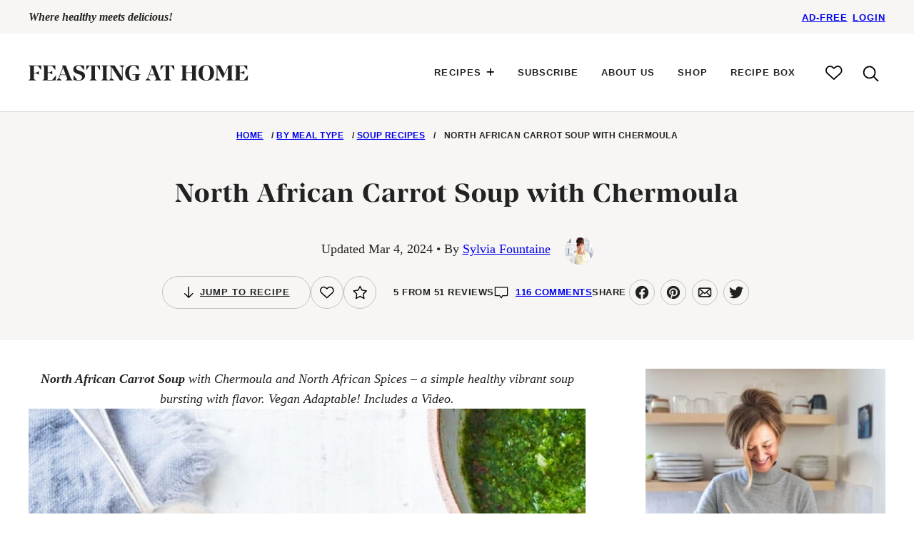

--- FILE ---
content_type: text/html; charset=UTF-8
request_url: https://www.feastingathome.com/north-african-carrot-soup/comment-page-1/
body_size: 100532
content:
<!DOCTYPE html><html lang="en-US">
<head><script data-no-optimize="1" data-cfasync="false">!function(){"use strict";const t={adt_ei:{identityApiKey:"plainText",source:"url",type:"plaintext",priority:1},adt_eih:{identityApiKey:"sha256",source:"urlh",type:"hashed",priority:2},sh_kit:{identityApiKey:"sha256",source:"urlhck",type:"hashed",priority:3}},e=Object.keys(t);function i(t){return function(t){const e=t.match(/((?=([a-z0-9._!#$%+^&*()[\]<>-]+))\2@[a-z0-9._-]+\.[a-z0-9._-]+)/gi);return e?e[0]:""}(function(t){return t.replace(/\s/g,"")}(t.toLowerCase()))}!async function(){const n=new URL(window.location.href),o=n.searchParams;let a=null;const r=Object.entries(t).sort(([,t],[,e])=>t.priority-e.priority).map(([t])=>t);for(const e of r){const n=o.get(e),r=t[e];if(!n||!r)continue;const c=decodeURIComponent(n),d="plaintext"===r.type&&i(c),s="hashed"===r.type&&c;if(d||s){a={value:c,config:r};break}}if(a){const{value:t,config:e}=a;window.adthrive=window.adthrive||{},window.adthrive.cmd=window.adthrive.cmd||[],window.adthrive.cmd.push(function(){window.adthrive.identityApi({source:e.source,[e.identityApiKey]:t},({success:i,data:n})=>{i?window.adthrive.log("info","Plugin","detectEmails",`Identity API called with ${e.type} email: ${t}`,n):window.adthrive.log("warning","Plugin","detectEmails",`Failed to call Identity API with ${e.type} email: ${t}`,n)})})}!function(t,e){const i=new URL(e);t.forEach(t=>i.searchParams.delete(t)),history.replaceState(null,"",i.toString())}(e,n)}()}();
</script><meta name='robots' content='index, follow, max-image-preview:large, max-snippet:-1, max-video-preview:-1' />
	<style>img:is([sizes="auto" i], [sizes^="auto," i]) { contain-intrinsic-size: 3000px 1500px }</style>
	<style data-no-optimize="1" data-cfasync="false">
	.adthrive-ad {
		margin-top: 10px;
		margin-bottom: 10px;
		text-align: center;
		overflow-x: visible;
		clear: both;
		line-height: 0;
	}
	/* Raptive - Hide Google reCAPTCHA Badge 7-11-25 */
.grecaptcha-badge { 
    visibility: hidden !important;
}

.adthrive-device-desktop .adthrive-recipe, .adthrive-device-tablet .adthrive-recipe{
float:right;
margin: 0 0 20px 20px !important;
}
.tasty-recipes-entry-footer {
clear: both;
}

body.postid-35039 .adthrive-recipe,  body.postid-8391 .adthrive-recipe {
min-height: 300px !important;
}

@media (min-width: 320px) {
 .adthrive-recipe {
   min-width: 320px;
   margin-left: -40px;
 }
}

@media (min-width: 375px) {
 .adthrive-recipe {
   min-width: 320px;
   margin-left: -15px;
 }
}

.page-id-407 #AdThrive_Sidebar_9_desktop { 
 margin-left: -60px;
}

.adthrive-wrapper-float-close { 
float: right !important; 
}

/* Remove Ads from Print Screen */
@media print {
  .adthrive-ad,
  .adthrive-comscore {
    display: none;
    height: 0px;
    width: 0px;
    visibility:hidden;
  }
}

body.tasty-recipes-print-view .tasty-recipe-video-embed {
display: none;
}

/* Top Center Transparent Background */
.adthrive-collapse-mobile-background {
background-color: #FFFFFF !important;
opacity: 0.5;
}
.adthrive-top-collapse-close svg > * {
    stroke: black !important;
}

.adthrive-sticky.adthrive-footer {
    z-index: 9 !important;
}

.adthrive-player-position.adthrive-collapse-mobile.adthrive-collapse-top-center,
.adthrive-collapse-mobile-background{
z-index: 1!important;
}

.adthrive-sidebar.adthrive-stuck {
z-index: 1!important;
}</style>
<script data-no-optimize="1" data-cfasync="false">
	window.adthriveCLS = {
		enabledLocations: ['Content', 'Recipe'],
		injectedSlots: [],
		injectedFromPlugin: true,
		branch: '19d19d6',bucket: 'prod',			};
	window.adthriveCLS.siteAds = {"betaTester":false,"targeting":[{"value":"56f42548dd56ec564339868e","key":"siteId"},{"value":"6233884d6a67ac7088a40ea7","key":"organizationId"},{"value":"feasting at home","key":"siteName"},{"value":"AdThrive Edge","key":"service"},{"value":"on","key":"bidding"},{"value":["Food","Clean Eating","Vegetarian"],"key":"verticals"}],"siteUrl":"http://feastingathome.com","siteId":"56f42548dd56ec564339868e","siteName":"feasting at home","breakpoints":{"tablet":768,"desktop":1024},"cloudflare":{"version":"1.0.0"},"adUnits":[{"sequence":null,"thirdPartyAdUnitName":null,"targeting":[{"value":["Header"],"key":"location"}],"devices":["tablet"],"name":"Header","sticky":false,"location":"Header","dynamic":{"pageSelector":"body.single:not(.cwp-member-experience), body.page:not(.home):not(.cwp-member-experience)","spacing":0,"max":1,"lazyMax":null,"enable":true,"lazy":false,"elementSelector":".site-container","skip":0,"classNames":[],"position":"afterbegin","every":1,"enabled":true},"stickyOverlapSelector":"","adSizes":[[728,90],[320,50],[468,60],[970,90],[1,1],[320,100],[970,250],[300,50],[728,250]],"priority":399,"autosize":true},{"sequence":1,"thirdPartyAdUnitName":null,"targeting":[{"value":["Sidebar"],"key":"location"}],"devices":["desktop"],"name":"Sidebar_1","sticky":false,"location":"Sidebar","dynamic":{"pageSelector":"body:not(.cwp-member-experience)","spacing":0,"max":1,"lazyMax":null,"enable":true,"lazy":false,"elementSelector":".block-area-sidebar > *","skip":2,"classNames":[],"position":"afterend","every":1,"enabled":true},"stickyOverlapSelector":"","adSizes":[[160,600],[336,280],[320,50],[300,600],[250,250],[1,1],[320,100],[300,1050],[300,50],[300,420],[300,250]],"priority":299,"autosize":true},{"sequence":9,"thirdPartyAdUnitName":null,"targeting":[{"value":["Sidebar"],"key":"location"},{"value":true,"key":"sticky"}],"devices":["desktop"],"name":"Sidebar_9","sticky":true,"location":"Sidebar","dynamic":{"pageSelector":"body:not(.cwp-member-experience)","spacing":0,"max":1,"lazyMax":null,"enable":true,"lazy":false,"elementSelector":".sidebar-primary","skip":0,"classNames":[],"position":"beforeend","every":1,"enabled":true},"stickyOverlapSelector":".site-footer","adSizes":[[160,600],[336,280],[320,50],[300,600],[250,250],[1,1],[320,100],[300,1050],[300,50],[300,420],[300,250]],"priority":291,"autosize":true},{"sequence":null,"thirdPartyAdUnitName":null,"targeting":[{"value":["Content"],"key":"location"}],"devices":["desktop","tablet","phone"],"name":"Content","sticky":false,"location":"Content","dynamic":{"pageSelector":"body.archive:not(.cwp-member-experience)","spacing":0,"max":1,"lazyMax":null,"enable":true,"lazy":false,"elementSelector":" .content-area .block-area > *","skip":5,"classNames":[],"position":"afterend","every":1,"enabled":true},"stickyOverlapSelector":"","adSizes":[[728,90],[336,280],[320,50],[468,60],[970,90],[250,250],[1,1],[320,100],[970,250],[300,50],[300,300],[552,334],[728,250],[300,250],[1,2]],"priority":199,"autosize":true},{"sequence":null,"thirdPartyAdUnitName":null,"targeting":[{"value":["Content"],"key":"location"}],"devices":["desktop"],"name":"Content","sticky":false,"location":"Content","dynamic":{"pageSelector":"body.single:not(.cwp-member-experience), body.page:not(.home):not(.cwp-member-experience)","spacing":0,"max":3,"lazyMax":96,"enable":true,"lazy":true,"elementSelector":".entry-content > *:not(h2):not(h2 + p):not(h3):not(.tasty-pins-hidden-image-container):not(.tasty-roundups):not(:empty):not(script):not(p:has(style)),\n.entry-content > .tasty-roundups > *,\n.entry-content > div:not([class]) > *:not(h2):not(h2 + p):not(h3):not(.tasty-pins-hidden-image-container):not(.tasty-roundups),\n.entry-content [dir=\"ltr\"] > *:not(h2):not(h3):not(*:empty),\n.entry-content .gallery-item","skip":5,"classNames":[],"position":"afterend","every":2,"enabled":true},"stickyOverlapSelector":"","adSizes":[[728,90],[336,280],[320,50],[468,60],[970,90],[250,250],[1,1],[320,100],[970,250],[1,2],[300,50],[300,300],[552,334],[728,250],[300,250]],"priority":199,"autosize":true},{"sequence":null,"thirdPartyAdUnitName":null,"targeting":[{"value":["Content"],"key":"location"}],"devices":["tablet","phone"],"name":"Content","sticky":false,"location":"Content","dynamic":{"pageSelector":"body.single:not(.cwp-member-experience), body.page:not(.home):not(.cwp-member-experience)","spacing":1.8,"max":3,"lazyMax":96,"enable":true,"lazy":true,"elementSelector":".entry-content > *:not(h2):not(h2 + p):not(h3):not(.tasty-pins-hidden-image-container):not(.tasty-roundups):not(:empty):not(script):not(p:has(style)),\n.entry-content > .tasty-roundups > *,\n.entry-content > div:not([class]) > *:not(h2):not(h2 + p):not(h3):not(.tasty-pins-hidden-image-container):not(.tasty-roundups),\n.entry-content [dir=\"ltr\"] > *:not(h2):not(h3):not(*:empty),\n.entry-content .gallery-item","skip":5,"classNames":[],"position":"afterend","every":1,"enabled":true},"stickyOverlapSelector":"","adSizes":[[728,90],[336,280],[320,50],[468,60],[970,90],[250,250],[1,1],[320,100],[970,250],[1,2],[300,50],[300,300],[552,334],[728,250],[300,250]],"priority":199,"autosize":true},{"sequence":null,"thirdPartyAdUnitName":null,"targeting":[{"value":["Footer"],"key":"location"},{"value":true,"key":"sticky"}],"devices":["phone","tablet","desktop"],"name":"Footer","sticky":true,"location":"Footer","dynamic":{"pageSelector":"body:not(body[class*=\"tasty-recipes-print\"]):not(.cwp-member-experience)","spacing":0,"max":1,"lazyMax":null,"enable":true,"lazy":false,"elementSelector":"body","skip":0,"classNames":[],"position":"beforeend","every":1,"enabled":true},"stickyOverlapSelector":"","adSizes":[[320,50],[320,100],[728,90],[970,90],[468,60],[1,1],[300,50]],"priority":-1,"autosize":true},{"sequence":null,"thirdPartyAdUnitName":null,"targeting":[{"value":["Recipe"],"key":"location"}],"devices":["desktop","tablet"],"name":"Recipe","sticky":false,"location":"Recipe","dynamic":{"pageSelector":"body.postid-35039:not(.cwp-member-experience):not(body[class*=\"tasty-recipes-print\"])","spacing":1.25,"max":2,"lazyMax":1,"enable":true,"lazy":true,"elementSelector":".tasty-recipes-ingredients li, .tasty-recipes-instructions li, .tasty-recipe-instructions li, .tasty-recipes-notes p, .tasty-recipes-notes li","skip":0,"classNames":[],"position":"beforebegin","every":4,"enabled":true},"stickyOverlapSelector":"","adSizes":[[320,50],[250,250],[1,1],[320,100],[1,2],[300,50],[320,300],[300,390],[300,250]],"priority":-101,"autosize":true},{"sequence":null,"thirdPartyAdUnitName":null,"targeting":[{"value":["Recipe"],"key":"location"}],"devices":["phone"],"name":"Recipe","sticky":false,"location":"Recipe","dynamic":{"pageSelector":"body.postid-35039:not(.cwp-member-experience):not(body[class*=\"tasty-recipes-print\"]), meta[content*=\"/sourdough-bread/\"]","spacing":1.25,"max":2,"lazyMax":1,"enable":true,"lazy":true,"elementSelector":".tasty-recipes-ingredients, .tasty-recipes-instructions li, .tasty-recipe-instructions li, .tasty-recipes-notes p, .tasty-recipes-notes li","skip":0,"classNames":[],"position":"afterend","every":4,"enabled":true},"stickyOverlapSelector":"","adSizes":[[320,50],[250,250],[1,1],[320,100],[1,2],[300,50],[320,300],[300,390],[300,250]],"priority":-101,"autosize":true},{"sequence":null,"thirdPartyAdUnitName":null,"targeting":[{"value":["Recipe"],"key":"location"}],"devices":["desktop","tablet"],"name":"Recipe","sticky":false,"location":"Recipe","dynamic":{"pageSelector":"body.postid-8391:not(.cwp-member-experience):not(body[class*=\"tasty-recipes-print\"]), meta[content*=\"/sourdough-starter/\"]","spacing":1.25,"max":2,"lazyMax":3,"enable":true,"lazy":true,"elementSelector":".tasty-recipes-ingredients li, .tasty-recipes-instructions li, .tasty-recipe-instructions li, .tasty-recipes-notes p, .tasty-recipes-notes li","skip":0,"classNames":[],"position":"beforebegin","every":4,"enabled":true},"stickyOverlapSelector":"","adSizes":[[320,50],[250,250],[1,1],[320,100],[1,2],[300,50],[320,300],[300,390],[300,250]],"priority":-101,"autosize":true},{"sequence":null,"thirdPartyAdUnitName":null,"targeting":[{"value":["Recipe"],"key":"location"}],"devices":["phone"],"name":"Recipe","sticky":false,"location":"Recipe","dynamic":{"pageSelector":"body.postid-8391:not(.cwp-member-experience):not(body[class*=\"tasty-recipes-print\"]), meta[content*=\"/sourdough-starter/\"]","spacing":1.25,"max":2,"lazyMax":3,"enable":true,"lazy":true,"elementSelector":".tasty-recipes-ingredients, .tasty-recipes-instructions li, .tasty-recipe-instructions li, .tasty-recipes-notes p, .tasty-recipes-notes li","skip":0,"classNames":[],"position":"afterend","every":4,"enabled":true},"stickyOverlapSelector":"","adSizes":[[320,50],[250,250],[1,1],[320,100],[1,2],[300,50],[320,300],[300,390],[300,250]],"priority":-101,"autosize":true},{"sequence":1,"thirdPartyAdUnitName":null,"targeting":[{"value":["Recipe"],"key":"location"}],"devices":["desktop","tablet"],"name":"Recipe_1","sticky":false,"location":"Recipe","dynamic":{"pageSelector":"body:not(body[class*=\"tasty-recipes-print\"]):not(.postid-35039):not(.postid-8391):not(.cwp-member-experience)","spacing":0.6,"max":3,"lazyMax":null,"enable":true,"lazy":false,"elementSelector":".tasty-recipes-ingredients li, .tasty-recipes-instructions p, .tasty-recipes-instructions li, .tasty-recipe-instructions li, .tasty-recipes-notes p, .tasty-recipes-notes li","skip":0,"classNames":[],"position":"afterend","every":1,"enabled":true},"stickyOverlapSelector":"","adSizes":[[320,50],[250,250],[1,1],[320,100],[1,2],[300,50],[320,300],[300,390],[300,250]],"priority":-101,"autosize":true},{"sequence":3,"thirdPartyAdUnitName":null,"targeting":[{"value":["Recipe"],"key":"location"}],"devices":["phone"],"name":"Recipe_3","sticky":false,"location":"Recipe","dynamic":{"pageSelector":"body:not(body[class*=\"tasty-recipes-print\"]):not(.postid-35039):not(.postid-8391):not(.cwp-member-experience)","spacing":0,"max":0,"lazyMax":1,"enable":true,"lazy":true,"elementSelector":".tasty-recipes-ingredients","skip":0,"classNames":[],"position":"beforebegin","every":1,"enabled":true},"stickyOverlapSelector":"","adSizes":[[1,1],[1,2],[250,250],[300,50],[300,250],[300,390],[320,50],[320,100],[320,300]],"priority":-103,"autosize":true},{"sequence":1,"thirdPartyAdUnitName":null,"targeting":[{"value":["Recipe"],"key":"location"}],"devices":["phone"],"name":"Recipe_1","sticky":false,"location":"Recipe","dynamic":{"pageSelector":"body:not(body[class*=\"tasty-recipes-print\"]):not(.postid-35039):not(.postid-8391):not(.cwp-member-experience)","spacing":0.62,"max":1,"lazyMax":1,"enable":true,"lazy":true,"elementSelector":".tasty-recipes-ingredients, .tasty-recipes-instructions, .tasty-recipes-notes","skip":0,"classNames":[],"position":"afterend","every":1,"enabled":true},"stickyOverlapSelector":"","adSizes":[[1,1],[1,2],[250,250],[300,50],[300,250],[300,390],[320,50],[320,100],[320,300]],"priority":-101,"autosize":true},{"sequence":null,"thirdPartyAdUnitName":null,"targeting":[{"value":["Content"],"key":"location"}],"devices":["desktop","tablet","phone"],"name":"Content","sticky":false,"location":"Content","dynamic":{"pageSelector":"body.postid-54099, body.postid-76230","spacing":0,"max":3,"lazyMax":96,"enable":true,"lazy":true,"elementSelector":".entry-content > .tasty-roundups > *:not(h2):not(h2 + p):not(h3):not(.tasty-pins-hidden-image-container)","skip":5,"classNames":[],"position":"afterend","every":1,"enabled":true},"stickyOverlapSelector":"","adSizes":[[728,90],[336,280],[320,50],[468,60],[970,90],[250,250],[1,1],[320,100],[970,250],[300,50],[300,300],[552,334],[728,250],[300,250],[1,2]],"priority":199,"autosize":true}],"adDensityLayout":{"mobile":{"adDensity":0.17,"onePerViewport":false},"pageOverrides":[{"mobile":{"adDensity":0.12,"onePerViewport":false},"note":null,"pageSelector":"body.postid-8391","desktop":{"adDensity":0.1,"onePerViewport":false}}],"desktop":{"adDensity":0.19,"onePerViewport":false}},"adDensityEnabled":true,"siteExperiments":[],"adTypes":{"sponsorTileDesktop":true,"interscrollerDesktop":false,"nativeBelowPostDesktop":true,"miniscroller":true,"largeFormatsMobile":false,"nativeMobileContent":true,"inRecipeRecommendationMobile":true,"nativeMobileRecipe":true,"sponsorTileMobile":true,"expandableCatalogAdsMobile":false,"frameAdsMobile":true,"outstreamMobile":true,"nativeHeaderMobile":true,"frameAdsDesktop":true,"inRecipeRecommendationDesktop":true,"expandableFooterDesktop":true,"nativeDesktopContent":true,"outstreamDesktop":true,"animatedFooter":true,"skylineHeader":false,"expandableFooter":false,"nativeDesktopSidebar":true,"videoFootersMobile":true,"videoFootersDesktop":true,"interscroller":false,"nativeDesktopRecipe":true,"nativeHeaderDesktop":true,"nativeBelowPostMobile":true,"expandableCatalogAdsDesktop":false,"largeFormatsDesktop":false},"adOptions":{"theTradeDesk":true,"rtbhouse":true,"undertone":true,"sidebarConfig":{"dynamicStickySidebar":{"minHeight":1800,"enabled":true,"blockedSelectors":[]}},"footerCloseButton":true,"teads":true,"seedtag":true,"pmp":true,"thirtyThreeAcross":true,"sharethrough":true,"optimizeVideoPlayersForEarnings":true,"removeVideoTitleWrapper":true,"pubMatic":true,"contentTermsFooterEnabled":true,"infiniteScroll":false,"longerVideoAdPod":true,"yahoossp":true,"spa":false,"stickyContainerConfig":{"recipeDesktop":{"minHeight":null,"enabled":false},"blockedSelectors":[],"stickyHeaderSelectors":[],"content":{"minHeight":null,"enabled":false},"recipeMobile":{"minHeight":null,"enabled":false}},"sonobi":true,"gatedPrint":{"printClasses":[],"siteEmailServiceProviderId":"cd0c3c65-bf73-4e92-b208-eb29b9147a36","defaultOptIn":true,"enabled":true,"newsletterPromptEnabled":true},"yieldmo":true,"footerSelector":"","amazonUAM":true,"gamMCMEnabled":true,"gamMCMChildNetworkCode":"112002522","rubicon":true,"conversant":true,"openx":true,"customCreativeEnabled":true,"mobileHeaderHeight":1,"secColor":"#000000","unruly":true,"mediaGrid":true,"bRealTime":true,"adInViewTime":null,"gumgum":true,"comscoreFooter":true,"desktopInterstitial":false,"amx":true,"footerCloseButtonDesktop":false,"ozone":true,"isAutoOptimized":false,"adform":true,"comscoreTAL":true,"targetaff":true,"bgColor":"#FFFFFF","advancePlaylistOptions":{"playlistPlayer":{"enabled":true},"relatedPlayer":{"enabled":false,"applyToFirst":false}},"kargo":true,"liveRampATS":true,"footerCloseButtonMobile":false,"interstitialBlockedPageSelectors":"","prioritizeShorterVideoAds":true,"allowSmallerAdSizes":true,"comscore":"Food","blis":true,"wakeLock":{"desktopEnabled":true,"mobileValue":20,"mobileEnabled":true,"desktopValue":30},"mobileInterstitial":false,"tripleLift":true,"sensitiveCategories":["alc","ast","cbd","cosm","dat","gamc","pol","rel","sst","wtl"],"liveRamp":true,"mobileInterstitialBlockedPageSelectors":"","adthriveEmailIdentity":true,"criteo":true,"nativo":true,"infiniteScrollOptions":{"selector":"","heightThreshold":0},"siteAttributes":{"mobileHeaderSelectors":[],"desktopHeaderSelectors":[]},"dynamicContentSlotLazyLoading":true,"clsOptimizedAds":true,"ogury":true,"verticals":["Food","Clean Eating","Vegetarian"],"inImage":false,"stackadapt":true,"usCMP":{"enabled":false,"regions":[]},"advancePlaylist":true,"medianet":true,"delayLoading":true,"inImageZone":null,"appNexus":true,"rise":true,"liveRampId":"","infiniteScrollRefresh":false,"indexExchange":true},"siteAdsProfiles":[],"thirdPartySiteConfig":{"partners":{"discounts":[]}},"featureRollouts":{"ad-fit-width":{"featureRolloutId":36,"data":null,"enabled":true},"disable-restart-sticky-video-inactive":{"featureRolloutId":51,"data":null,"enabled":true},"disable-delay-loading-good-cwv":{"featureRolloutId":43,"data":null,"enabled":true}},"videoPlayers":{"contextual":{"autoplayCollapsibleEnabled":true,"overrideEmbedLocation":false,"defaultPlayerType":"static"},"videoEmbed":"wordpress","footerSelector":"","contentSpecificPlaylists":[],"players":[{"devices":["desktop","mobile"],"formattedType":"Stationary Related","description":"","id":4052090,"title":"Stationary related player - desktop and mobile","type":"stationaryRelated","enabled":true,"playerId":"hjIutc9c"},{"playlistId":"","pageSelector":"","devices":["desktop"],"description":"","skip":3,"title":"Sticky related player - desktop","type":"stickyRelated","enabled":true,"formattedType":"Sticky Related","elementSelector":".entry-content > *:not(h2):not(h3):not(.tasty-pins-hidden-image-container):not(.tasty-roundups), .entry-content > .tasty-roundups > * ","id":4052091,"position":"afterend","saveVideoCloseState":false,"shuffle":false,"mobileHeaderSelector":null,"playerId":"hjIutc9c"},{"playlistId":"ua00lOLs","pageSelector":"body.single:not(.cwp-member-experience), body.archive:not(.cwp-member-experience)","devices":["desktop"],"description":"","skip":4,"title":"Popular Right Now","type":"stickyPlaylist","enabled":true,"footerSelector":"","formattedType":"Sticky Playlist","elementSelector":".entry-content > *:not(h2):not(h3):not(.tasty-pins-hidden-image-container):not(.tasty-roundups):not(:empty):not(script):not(p:has(style)), \n.entry-content > .tasty-roundups > *, \nbody.archive:not(.cwp-member-experience) .content-area .block-area > *","id":4052093,"position":"afterend","saveVideoCloseState":false,"shuffle":true,"mobileHeaderSelector":null,"playerId":"8ZcVJkVZ"},{"playlistId":"ua00lOLs","pageSelector":"body.single:not(.cwp-member-experience), body.archive:not(.cwp-member-experience)","devices":["mobile"],"mobileLocation":"top-center","description":"","skip":4,"title":"Popular Right Now","type":"stickyPlaylist","enabled":true,"footerSelector":"","formattedType":"Sticky Playlist","elementSelector":".entry-content > *:not(h2):not(h3):not(.tasty-pins-hidden-image-container):not(.tasty-roundups):not(:empty):not(script):not(p:has(style)), \n.entry-content > .tasty-roundups > *, \nbody.archive:not(.cwp-member-experience) .content-area .block-area > *","id":4052094,"position":"afterend","saveVideoCloseState":false,"shuffle":true,"mobileHeaderSelector":".site-header","playerId":"8ZcVJkVZ"},{"playlistId":"","pageSelector":"","devices":["mobile"],"mobileLocation":"top-center","description":"","skip":3,"title":"Sticky related player - mobile","type":"stickyRelated","enabled":true,"formattedType":"Sticky Related","elementSelector":".entry-content > *:not(h2):not(h3):not(.tasty-pins-hidden-image-container):not(.tasty-roundups), .entry-content > .tasty-roundups > * ","id":4052092,"position":"afterend","saveVideoCloseState":false,"shuffle":false,"mobileHeaderSelector":".site-header","playerId":"hjIutc9c"}],"partners":{"theTradeDesk":true,"unruly":true,"mediaGrid":true,"undertone":true,"gumgum":true,"seedtag":true,"amx":true,"ozone":true,"adform":true,"pmp":true,"kargo":true,"connatix":true,"stickyOutstream":{"desktop":{"enabled":true},"blockedPageSelectors":"body.cwp-member-experience, body[class*=\"tasty-recipes-print\"]","mobileLocation":"bottom-left","allowOnHomepage":true,"mobile":{"enabled":true},"saveVideoCloseState":false,"mobileHeaderSelector":"","allowForPageWithStickyPlayer":{"enabled":true}},"sharethrough":true,"blis":true,"tripleLift":true,"pubMatic":true,"criteo":true,"yahoossp":true,"nativo":true,"stackadapt":true,"yieldmo":true,"amazonUAM":true,"medianet":true,"rubicon":true,"appNexus":true,"rise":true,"openx":true,"indexExchange":true}}};</script>

<script data-no-optimize="1" data-cfasync="false">
(function(w, d) {
	w.adthrive = w.adthrive || {};
	w.adthrive.cmd = w.adthrive.cmd || [];
	w.adthrive.plugin = 'adthrive-ads-3.10.0';
	w.adthrive.host = 'ads.adthrive.com';
	w.adthrive.integration = 'plugin';

	var commitParam = (w.adthriveCLS && w.adthriveCLS.bucket !== 'prod' && w.adthriveCLS.branch) ? '&commit=' + w.adthriveCLS.branch : '';

	var s = d.createElement('script');
	s.async = true;
	s.referrerpolicy='no-referrer-when-downgrade';
	s.src = 'https://' + w.adthrive.host + '/sites/56f42548dd56ec564339868e/ads.min.js?referrer=' + w.encodeURIComponent(w.location.href) + commitParam + '&cb=' + (Math.floor(Math.random() * 100) + 1) + '';
	var n = d.getElementsByTagName('script')[0];
	n.parentNode.insertBefore(s, n);
})(window, document);
</script>
<link rel="dns-prefetch" href="https://ads.adthrive.com/"><link rel="preconnect" href="https://ads.adthrive.com/"><link rel="preconnect" href="https://ads.adthrive.com/" crossorigin><!-- Jetpack Site Verification Tags -->
<meta name="google-site-verification" content="fu46B0xnGatLnb73XzxtJHIvqL_I1rDa_8brb0Xh-H0" />

	<!-- This site is optimized with the Yoast SEO Premium plugin v26.8 (Yoast SEO v26.8) - https://yoast.com/product/yoast-seo-premium-wordpress/ -->
	<title>North African Carrot Soup with Chermoula | Feasting At Home</title>
	<meta name="description" content="Carrot Soup with Chermoula, a simple tasty recipe bursting with North African flavors, delicious and so easy to make!" />
	<link rel="canonical" href="https://www.feastingathome.com/north-african-carrot-soup/" />
	<meta property="og:locale" content="en_US" />
	<meta property="og:type" content="article" />
	<meta property="og:title" content="North African Carrot Soup with Chermoula" />
	<meta property="og:description" content="Carrot Soup with Chermoula, a simple tasty recipe bursting with North African flavors, delicious and so easy to make!" />
	<meta property="og:url" content="https://www.feastingathome.com/north-african-carrot-soup/" />
	<meta property="og:site_name" content="Feasting At Home" />
	<meta property="article:publisher" content="https://www.facebook.com/feastingathome" />
	<meta property="article:author" content="https://www.facebook.com/feastingathome/" />
	<meta property="article:published_time" content="2019-03-19T15:00:00+00:00" />
	<meta property="article:modified_time" content="2024-03-04T20:41:59+00:00" />
	<meta property="og:image" content="https://www.feastingathome.com/wp-content/uploads/2024/03/Carrot-soup.jpg" />
	<meta property="og:image:width" content="1200" />
	<meta property="og:image:height" content="1800" />
	<meta property="og:image:type" content="image/jpeg" />
	<meta name="author" content="Sylvia Fountaine" />
	<meta name="twitter:card" content="summary_large_image" />
	<meta name="twitter:creator" content="@feastingathome" />
	<meta name="twitter:site" content="@feastingathome" />
	<meta name="twitter:label1" content="Written by" />
	<meta name="twitter:data1" content="Sylvia Fountaine" />
	<meta name="twitter:label2" content="Est. reading time" />
	<meta name="twitter:data2" content="4 minutes" />
	<script type="application/ld+json" class="yoast-schema-graph">{"@context":"https://schema.org","@graph":[{"@type":"Article","@id":"https://www.feastingathome.com/north-african-carrot-soup/#article","isPartOf":{"@id":"https://www.feastingathome.com/north-african-carrot-soup/"},"author":{"name":"Sylvia Fountaine","@id":"https://www.feastingathome.com/#/schema/person/9666555b5e4a65cdf242ae63d70de714"},"headline":"North African Carrot Soup with Chermoula","datePublished":"2019-03-19T15:00:00+00:00","dateModified":"2024-03-04T20:41:59+00:00","wordCount":536,"commentCount":116,"publisher":{"@id":"https://www.feastingathome.com/#organization"},"image":{"@id":"https://www.feastingathome.com/north-african-carrot-soup/#primaryimage"},"thumbnailUrl":"https://www.feastingathome.com/wp-content/uploads/2024/03/Carrot-soup.jpg","keywords":["carrot recipe"],"articleSection":["Dinner Recipes","Easy Weeknight Dinners","Energizing Recipes","Fall Recipes","FAST AND FRESH!","Gluten-Free","Healthy Recipes","Low-Carb","Middle Eastern Recipes","One-Pot Meals","Paleo Recipes","Soup Recipes","Vegan Recipes (or vegan-adaptable)","Vegetable Recipes","Vegetarian &amp; Vegan Mains","Vegetarian Recipes","Video Recipes","Winter Recipes","Year Round"],"inLanguage":"en-US","potentialAction":[{"@type":"CommentAction","name":"Comment","target":["https://www.feastingathome.com/north-african-carrot-soup/#respond"]}]},{"@type":"WebPage","@id":"https://www.feastingathome.com/north-african-carrot-soup/","url":"https://www.feastingathome.com/north-african-carrot-soup/","name":"North African Carrot Soup with Chermoula | Feasting At Home","isPartOf":{"@id":"https://www.feastingathome.com/#website"},"primaryImageOfPage":{"@id":"https://www.feastingathome.com/north-african-carrot-soup/#primaryimage"},"image":{"@id":"https://www.feastingathome.com/north-african-carrot-soup/#primaryimage"},"thumbnailUrl":"https://www.feastingathome.com/wp-content/uploads/2024/03/Carrot-soup.jpg","datePublished":"2019-03-19T15:00:00+00:00","dateModified":"2024-03-04T20:41:59+00:00","description":"Carrot Soup with Chermoula, a simple tasty recipe bursting with North African flavors, delicious and so easy to make!","breadcrumb":{"@id":"https://www.feastingathome.com/north-african-carrot-soup/#breadcrumb"},"inLanguage":"en-US","potentialAction":[{"@type":"ReadAction","target":["https://www.feastingathome.com/north-african-carrot-soup/"]}]},{"@type":"ImageObject","inLanguage":"en-US","@id":"https://www.feastingathome.com/north-african-carrot-soup/#primaryimage","url":"https://www.feastingathome.com/wp-content/uploads/2024/03/Carrot-soup.jpg","contentUrl":"https://www.feastingathome.com/wp-content/uploads/2024/03/Carrot-soup.jpg","width":1200,"height":1800,"caption":"Carrot Soup with Chermoula."},{"@type":"BreadcrumbList","@id":"https://www.feastingathome.com/north-african-carrot-soup/#breadcrumb","itemListElement":[{"@type":"ListItem","position":1,"name":"Home","item":"https://www.feastingathome.com/"},{"@type":"ListItem","position":2,"name":"By Meal Type","item":"https://www.feastingathome.com/category/by-meal-type/"},{"@type":"ListItem","position":3,"name":"Soup Recipes","item":"https://www.feastingathome.com/category/by-meal-type/soup/"},{"@type":"ListItem","position":4,"name":"North African Carrot Soup with Chermoula"}]},{"@type":"WebSite","@id":"https://www.feastingathome.com/#website","url":"https://www.feastingathome.com/","name":"Feasting At Home","description":"Where healthy meets delicious!","publisher":{"@id":"https://www.feastingathome.com/#organization"},"potentialAction":[{"@type":"SearchAction","target":{"@type":"EntryPoint","urlTemplate":"https://www.feastingathome.com/?s={search_term_string}"},"query-input":{"@type":"PropertyValueSpecification","valueRequired":true,"valueName":"search_term_string"}}],"inLanguage":"en-US"},{"@type":"Organization","@id":"https://www.feastingathome.com/#organization","name":"Feasting at Home Blog","url":"https://www.feastingathome.com/","logo":{"@type":"ImageObject","inLanguage":"en-US","@id":"https://www.feastingathome.com/#/schema/logo/image/","url":"https://www.feastingathome.com/wp-content/uploads/2023/03/FEASTING-AT-HOME.jpg","contentUrl":"https://www.feastingathome.com/wp-content/uploads/2023/03/FEASTING-AT-HOME.jpg","width":200,"height":200,"caption":"Feasting at Home Blog"},"image":{"@id":"https://www.feastingathome.com/#/schema/logo/image/"},"sameAs":["https://www.facebook.com/feastingathome","https://x.com/feastingathome","https://instagram.com/feastingathome/","https://www.pinterest.com/feastingathome/"]},{"@type":"Person","@id":"https://www.feastingathome.com/#/schema/person/9666555b5e4a65cdf242ae63d70de714","name":"Sylvia Fountaine","image":{"@type":"ImageObject","inLanguage":"en-US","@id":"https://www.feastingathome.com/#/schema/person/image/","url":"https://secure.gravatar.com/avatar/3ebdb458405bc6e6592d891ab59ac7a3eab5e215c4b5e4bdfa240c421f00b402?s=96&d=blank&r=g","contentUrl":"https://secure.gravatar.com/avatar/3ebdb458405bc6e6592d891ab59ac7a3eab5e215c4b5e4bdfa240c421f00b402?s=96&d=blank&r=g","caption":"Sylvia Fountaine"},"description":"Chef and author of the whole-foods recipe blog, Feasting at Home, Sylvia Fountaine is a former restaurant owner and caterer turned full-time food blogger. She currently lives in the Pacific Northwest and shares seasonal, healthy recipes along with tips and tricks from her home kitchen.","sameAs":["https://www.feastingathome.com/sylvia-fountaine/","https://www.facebook.com/feastingathome/","https://www.instagram.com/feastingathome/","https://www.pinterest.com/feastingathome/","https://x.com/feastingathome","https://www.youtube.com/c/FeastingatHome"],"url":"https://www.feastingathome.com/sylvia-fountaine/"},{"@context":"https://schema.org/","@type":"Recipe","name":"Carrot Soup with Chermoula","description":"Carrot Soup with Chermoula and North African Spices - a simple healthy soup bursting with flavor. Vegan Adaptable!","author":{"@type":"Person","name":"Sylvia Fountaine | Feasting at Home"},"keywords":"carrot soup, north african carrot soup, carrot soup vegan, carrot soup curry, creamy carrot soup, chermoula, chermoula recipe, what is chermoula, the best carrot soup, easy carrot soup,","image":["https://www.feastingathome.com/wp-content/uploads/2012/12/Carrot-Soup-with-Chermoula-106-225x225.jpg","https://www.feastingathome.com/wp-content/uploads/2012/12/Carrot-Soup-with-Chermoula-106-260x195.jpg","https://www.feastingathome.com/wp-content/uploads/2012/12/Carrot-Soup-with-Chermoula-106-320x180.jpg","https://www.feastingathome.com/wp-content/uploads/2012/12/Carrot-Soup-with-Chermoula-106.jpg"],"url":"https://www.feastingathome.com/north-african-carrot-soup/","recipeIngredient":["2 tablspoon olive oil ( or butter)","1 lbs scrubbed carrots- cut into 1/2 inch disks","½ a large onion- diced ( 1 cup)","4 garlic cloves-smashed","1 1/2 tsp Cumin seeds","4 cups chicken or veggie stock","2 bay leaves","1 tsp kosher salt","1/4 tsp white pepper","2 teaspoons honey or maple syrup","¼ cup yogurt or sour cream ( or vegan yogurt or sour cream)","1 teaspoon cumin seeds, toasted","1 teaspoon coriander seeds, toasted","1 cup cilantro","1/2 cup Italian parsley ( or sub more cilantro)","1 teaspoon fresh ginger","1 teaspoon fresh thyme (optional)","2 garlic cloves","½ cup olive oil","Zest from 1/2 lemon ( about 1 tsp)","1 tablespoon lemon juice","1/4 teaspoon chili flakes -or more for spicier","1/4 teaspoon salt"],"recipeInstructions":[{"@type":"HowToStep","text":"In a heavy bottom pot, saute onion, cumin seeds and smashed garlic in oil, on medium high heat until golden and tender, about 5-6 minutes, stirring often.","url":"https://www.feastingathome.com/north-african-carrot-soup/#instruction-step-1"},{"@type":"HowToStep","text":"Add carrots, chicken stock, salt, white pepper, bay leaves and bring to a vigorous simmer. Cover and simmer on med low heat for 20 minutes or until carrots are easily pierced with the tip of a knife.  Let cool slightly.","url":"https://www.feastingathome.com/north-african-carrot-soup/#instruction-step-2"},{"@type":"HowToStep","text":"Toast the spices in dry skillet over medium until fragrant and golden. Place all ingredients in a food processor and pulse until combined into a paste, but not too smooth. Set aside in a bowl.","name":"Make the Chermoula","url":"https://www.feastingathome.com/north-african-carrot-soup/#instruction-step-3"},{"@type":"HowToStep","text":"Blend the soup using an immersion blender or in small batches in a blender  until silky smooth.","url":"https://www.feastingathome.com/north-african-carrot-soup/#instruction-step-4"},{"@type":"HowToStep","text":"Place back in the pot and stir in sour cream and maple syrup. Adjust salt and spice level. (Keeping in mind Chermoula will add a LOT of flavor.) Keep warm on low heat until serving.","url":"https://www.feastingathome.com/north-african-carrot-soup/#instruction-step-5"},{"@type":"HowToStep","text":"Divide among bowls, and add a spoonful of chermoula, swirling it in a circle. Add more yogurt or sour cream if you like.","url":"https://www.feastingathome.com/north-african-carrot-soup/#instruction-step-6"}],"prepTime":"PT15M","cookTime":"PT30M","totalTime":"PT45M","recipeYield":"4","recipeCategory":"soup","cookingMethod":"stove top","recipeCuisine":"north african","aggregateRating":{"@type":"AggregateRating","reviewCount":"51","ratingValue":"5"},"nutrition":{"servingSize":null,"calories":"357 calories","sugarContent":"10.8 g","sodiumContent":"674.9 mg","fatContent":"30.7 g","saturatedFatContent":"5.4 g","transFatContent":"0 g","carbohydrateContent":"23.2 g","fiberContent":"4.1 g","proteinContent":"3.1 g","cholesterolContent":"5 mg","@type":"nutritionInformation"},"video":{"@context":"http://schema.org","@type":"VideoObject","name":"North African Carrot Soup ","description":"Carrot Soup with Chermoula and North African Spices - a simple healthy vibrant soup bursting with flavor. Vegan Adaptable!","contentUrl":"https://content.jwplatform.com/videos/5dfpZ9E8.mp4","thumbnailUrl":["https://content.jwplatform.com/thumbs/5dfpZ9E8-720.jpg"],"uploadDate":"2022-05-20T22:00:21+00:00"},"review":[{"@type":"Review","reviewRating":{"@type":"Rating","ratingValue":"5"},"author":{"@type":"Person","name":"Curtis"},"datePublished":"2019-03-25","reviewBody":"I made this last night, with the chermoula, and it was delicious! The store was out of corriander seeds, so I had to use ground, bit it was still great! I wasn't sure if I needed to take the bay leaves out before I blended it, but I did."},{"@type":"Review","reviewRating":{"@type":"Rating","ratingValue":"5"},"author":{"@type":"Person","name":"Kimberlee"},"datePublished":"2019-03-26","reviewBody":"Delicious! We made it with vegan sour cream. The Chermoula added such a lovely zing and brightness. I will make this again. Who knew carrot soup could be THIS good?!"},{"@type":"Review","reviewRating":{"@type":"Rating","ratingValue":"5"},"author":{"@type":"Person","name":"Cheryl Daniels"},"datePublished":"2019-05-01","reviewBody":"So delicious! Perfect start for a dinner party with friends or just simply as dinner for the two of us."},{"@type":"Review","reviewRating":{"@type":"Rating","ratingValue":"5"},"author":{"@type":"Person","name":"Pip Davies"},"datePublished":"2019-05-07","reviewBody":"I make carrot soup on a regular basis.  I make a simple soup, just sauteed onions and garlic and add carrots and veggie stock and simmer until done, then cream it with a blender.  I do something a little different,  I add one and a half teaspoons of curry powder to the oil and cook that in the oil and then add the vegetable ingredients.  It is delicious, the carrots are so sweet I would not consider adding any sweetener.   I make soups from all the garden vegetables using the basic oil, onion and garlic base."},{"@type":"Review","reviewRating":{"@type":"Rating","ratingValue":"5"},"author":{"@type":"Person","name":"Donna"},"datePublished":"2019-11-10","reviewBody":"Delicious! This recipe is going to give your Morrocan Carrot Soup some serious competition. ;) I love them both! I used Zhoug in this soup because I had some in the frig and it seems so similar to the chermoula. With a garden salad, this made for a lovely quick dinner. Thank you."},{"@type":"Review","reviewRating":{"@type":"Rating","ratingValue":"5"},"author":{"@type":"Person","name":"Chris"},"datePublished":"2020-01-12","reviewBody":"So delicious!  I put Aleppo in the chermoula, turned out great."},{"@type":"Review","reviewRating":{"@type":"Rating","ratingValue":"5"},"author":{"@type":"Person","name":"jackie"},"datePublished":"2020-02-22","reviewBody":"So delicious! Even my husband who hates cooked carrots thought it was great. Thanks for the wonderful recipe. The toasted cumin in the chermoula was heavenly!"},{"@type":"Review","reviewRating":{"@type":"Rating","ratingValue":"5"},"author":{"@type":"Person","name":"Brenda"},"datePublished":"2020-04-04","reviewBody":"I made this recipe for dinner last night and it was beautiful. The soup by itself is soothing comfort in a bowl. The chermoula brings wonderful new levels of flavour to it as well. Every recipe I try from this blog is a hit in our house. Thanks for sharing another keeper Sylvia :)"},{"@type":"Review","reviewRating":{"@type":"Rating","ratingValue":"5"},"author":{"@type":"Person","name":"Lynne"},"datePublished":"2020-07-18","reviewBody":"Soooo flavorful!!!!  The spices were perfect and so much depth to the flavors.  My family enjoyed it as well.  It was as though we went traveling to Tunisa. Thank you for the recipe. It’s a definite keeper."},{"@type":"Review","reviewRating":{"@type":"Rating","ratingValue":"5"},"author":{"@type":"Person","name":"Carolyn"},"datePublished":"2020-10-04","reviewBody":"This was my first time making this recipe. It was amazing!   I used vegetable stock. The recipe was a lot easier than I thought going into it.  My husband said it was \"insane\"!  I cut back a little bit on the olive oil for the sauce and substituted some water.  Overall, very healthy (our goal).  The taste made it seem like we were being decadent, yet we weren't.  Love this, thank you!"}],"datePublished":"2019-03-19","@id":"https://www.feastingathome.com/north-african-carrot-soup/#recipe","isPartOf":{"@id":"https://www.feastingathome.com/north-african-carrot-soup/#article"},"mainEntityOfPage":"https://www.feastingathome.com/north-african-carrot-soup/"}]}</script>
	<!-- / Yoast SEO Premium plugin. -->


<link rel='dns-prefetch' href='//a.omappapi.com' />
<link rel='dns-prefetch' href='//js.stripe.com' />
<link rel='dns-prefetch' href='//stats.wp.com' />
<link rel='dns-prefetch' href='//widgets.wp.com' />
<link rel='dns-prefetch' href='//s0.wp.com' />
<link rel='dns-prefetch' href='//0.gravatar.com' />
<link rel='dns-prefetch' href='//1.gravatar.com' />
<link rel='dns-prefetch' href='//2.gravatar.com' />
<link rel='dns-prefetch' href='//v0.wordpress.com' />
<link href='https://fonts.gstatic.com' crossorigin rel='preconnect' />
<link rel="alternate" type="application/rss+xml" title="Feasting At Home &raquo; Feed" href="https://www.feastingathome.com/feed/" />
<link rel="alternate" type="application/rss+xml" title="Feasting At Home &raquo; Comments Feed" href="https://www.feastingathome.com/comments/feed/" />
<link rel="alternate" type="application/rss+xml" title="Feasting At Home &raquo; North African Carrot Soup with Chermoula Comments Feed" href="https://www.feastingathome.com/north-african-carrot-soup/feed/" />
<link rel="alternate" type="application/rss+xml" title="Feasting At Home &raquo; Stories Feed" href="https://www.feastingathome.com/web-stories/feed/"><script>function cpLoadCSS(e,t,n){"use strict";var i=window.document.createElement("link"),o=t||window.document.getElementsByTagName("script")[0];return i.rel="stylesheet",i.href=e,i.media="only x",o.parentNode.insertBefore(i,o),setTimeout(function(){i.media=n||"all"}),i}</script><style>.cp-popup-container .cpro-overlay,.cp-popup-container .cp-popup-wrapper{opacity:0;visibility:hidden;display:none}</style><link rel='stylesheet' id='wp-block-library-css' href='https://www.feastingathome.com/wp-includes/css/dist/block-library/style.min.css?ver=6.8.3' media='all' />
<style id='wp-block-library-inline-css'>
.wp-block-group.is-style-full-width-slanted { -webkit-transform: skewY(1.5deg); transform: skewY(1.5deg); -ms-transform-origin: 100% 0; -webkit-transform-origin: 100% 0; transform-origin: 100% 0; margin-bottom: 20px !important; margin-top: 60px !important; padding-bottom: 70px !important; } .wp-block-group.is-style-full-width-slanted > .wp-block-group__inner-container { -webkit-transform: skewY(-1.5deg); transform: skewY(-1.5deg); -ms-transform-origin: 100% 0; -webkit-transform-origin: 100% 0; transform-origin: 100% 0; }
.is-style-feast-inline-heading-group h2:first-of-type, .is-style-feast-inline-heading-group h3:first-of-type { transform: translateY(-0.7em);  background: #FFF; display: inline-block; padding: 0 0.5em 0; margin: 0 0.5em; } .is-style-feast-inline-heading-group { border: 2px solid var(--global-palette6, #CCC); padding: 0 1em 1em; margin: 3em 0 2em; } .is-style-feast-inline-heading-group h2:first-child+*, .is-style-feast-inline-heading-group h3:first-child+* { margin-top: 0; }
.is-style-button-right-arrow .wp-element-button::after { content: "→"; position: relative; margin-left: 0.2em; }
.is-style-button-external-arrow .wp-element-button::after { content: "↗"; position: relative; margin-left: 0.2em; }
.is-style-paragraph-right-arrow a::after { content: " →"; position: relative; margin-left: 0; }
.is-style-paragraph-external-arrow a::after { content: " ↗"; position: relative; margin-left: 0; }
.is-style-basic-columns .wp-block-column { background-color: var(--branding-color-background, #EEEEEE); color: var(--branding-color-background-text, #000000); padding: 17px 11px; }
.is-style-book-cover img { box-shadow: 4px 4px 20px #454545; transform: rotate(3deg) scale(0.9); -webkit-backface-visibility: hidden; margin-top: 10px; margin-bottom: 10px; } .is-style-book-cover { padding: 10px; }
.is-style-polaroid img { border-bottom: 50px solid #fff; border-right: 15px solid #fff; border-left: 15px solid #fff; border-top: 10px solid #fff; box-shadow: 5px 5px 15px rgba(0, 0, 0, .4); transform: rotate(-5deg) scale(0.9); -webkit-backface-visibility: hidden; margin: 10px 0; }

			.wp-block-media-text.is-style-book-cover {
				grid-template-columns: 30% 1fr;
			}
			.wp-block-media-text.is-style-book-cover img {
				box-shadow: 4px 4px 20px rgba(0,0,0,0.5);
				transform: rotate(-6deg) scale(0.9);
				-webkit-backface-visibility: hidden;
				margin-top: 10px; margin-bottom: 10px;
			}
			.wp-block-media-text.is-style-book-cover .wp-block-media-text__media {
				display: flex;
				justify-content: center;
			}
			.wp-block-media-text.is-style-book-cover .wp-block-media-text__content {
				padding: 0 0 0 40px;
			}
			@media(max-width:600px) {
				.wp-block-media-text.is-style-book-cover img {
					max-width: 200px;
				}
				.wp-block-media-text.is-style-book-cover .wp-block-media-text__content {
					padding: 20px 0 0 0;
					text-align: center;
				}
				.wp-block-media-text.is-style-book-cover .wp-block-media-text__content .wp-block-buttons {
					justify-content: center;
				}
			}
		

			.wp-block-media-text.is-style-polaroid-media-text {
				grid-template-columns: 30% 1fr;
			}
			.wp-block-media-text.is-style-polaroid-media-text img {
				transform: rotate(-10deg) scale(0.9);
				-webkit-backface-visibility: hidden;
				margin-top: 10px;
				margin-bottom: 10px;
				border: 10px solid var(--branding-color-background, #ccc);
			}
			.wp-block-group.is-style-full-width-feature-wrapper .wp-block-media-text.is-style-polaroid-media-text img,
			.wp-block-group.is-style-full-width-custom-background-feature-wrapper .wp-block-media-text.is-style-polaroid-media-text img,
			.wp-block-group.is-style-feast-branding-background .wp-block-media-text.is-style-polaroid-media-text img {
				border-color: #fff;
			}
			.wp-block-media-text.is-style-polaroid-media-text .wp-block-media-text__media {
				display: flex;
				justify-content: center;
			}
			.wp-block-media-text.is-style-polaroid-media-text .wp-block-media-text__content {
				padding: 0 0 0 40px;
			}
			@media(max-width:600px) {
				.wp-block-media-text.is-style-polaroid-media-text img {
					max-width: 75%;
				}
				.wp-block-media-text.is-style-polaroid-media-text .wp-block-media-text__content {
					padding: 20px 0 0 0;
					text-align: center;
				}
				.wp-block-media-text.is-style-polaroid-media-text .wp-block-media-text__content .wp-block-buttons {
					justify-content: center;
				}
			}
		

			.is-style-post-info-author {
				grid-template-columns: 50px 1fr !important;
				grid-gap: 12px;
			}
			.is-style-post-info-author .wp-block-media-text__content {
				padding: 7px 0;
			}
			.is-style-post-info-author .wp-block-media-text__content a {
				text-decoration: underline;
			}
			.is-style-post-info-author .wp-block-media-text__media img {
				border-radius: 100px;
			}
			.is-style-post-info-author.has-background {
				padding: 7px;
				margin: 7px 0;
			}
		

			.is-style-post-info-author-100px {
				grid-template-columns: 100px 1fr !important;
				grid-gap: 15px;
			}
			.is-style-post-info-author-100px .wp-block-media-text__content {
				padding: 7px 0;
			}
			.is-style-post-info-author-100px .wp-block-media-text__content a {
				text-decoration: underline;
			}
			.is-style-post-info-author-100px .wp-block-media-text__media img {
				border-radius: 100px;
			}
			.is-style-post-info-author-100px.has-background {
				padding: 7px;
				margin: 7px 0;
			}
		
.is-style-left-bar { border-left: 5px solid var(--branding-color-background, #CCC); padding-left: 22px; margin: 22px 0; } .is-style-left-bar::before { content: none; }
.is-style-feast-txt-message { background: var(--branding-color-background, var(--global-palette7, #EEE)); border-radius: 7px; padding: 22px; margin: 44px 0; position: relative; } .is-style-feast-txt-message::before { content: none; } .is-style-feast-txt-message::after {  content: ""; position: absolute; width: 0; height: 0; top: 100%; left: 34px; border-top: 28px solid var(--branding-color-background, #EEE); border-left: 0 solid transparent; border-right: 28px solid transparent;  } .is-style-feast-txt-message:nth-of-type(odd)::after { left: unset; right: 34px; border-right: 0 solid transparent; border-left: 28px solid transparent; } .feast-plugin .is-style-feast-txt-message *, .editor-styles-wrapper .is-style-feast-txt-message * { color: var(--branding-color-background-text, #010101); }
.is-style-foodie-pro { padding: 22px 7px 22px 27px; margin: 27px 0; } .is-style-foodie-pro::before {  content: "\201C"; display: block; font-size: 77px; height: 0; position: relative; top: -37px; left: -41px; color: var(--branding-color-primary, #010101);  }
.is-style-cookd-pro { line-height: 1.1em; font-size: 1.1em; padding: 0 15%; text-align: center; margin-bottom: 22px; } .is-style-cookd-pro::before, .is-style-cookd-pro::after { background: var(--branding-color-accents, #CCC); content: "" !important; display: block; height: 1px; margin: 10% auto; width: 50px; top: 0; left: 0; }
.is-style-seasoned-pro { border-bottom: 1px solid #CCC; border-top: 1px solid #CCC; color: #333333; font-size: 130%; margin: 77px 37px; padding-top: 0; padding-bottom: 37px; text-align: center; } .is-style-seasoned-pro::before { background: var(--branding-color-accents, #DDDDDD); color: var(--branding-color-accents-text, #010101); -webkit-border-radius: 100%; border-radius: 100%; content: "\201C"; display: table; font-family: Times New Roman, serif; font-size: 57px; height: 0; line-height: 1; margin: -7px auto 7px; padding: 17px 15px 0; position: relative; left: 0; text-align: center; width: 47px; }
.is-style-featured-comment { line-height: 1.7em; font-size: 1.1em; padding: 0 12px; margin: 64px 0; font-weight: bold; position: relative; } .is-style-featured-comment::before { content: "Featured Comment" !important; text-transform: uppercase; color: #999;  left: 0; font-size: 0.8em;}  .is-style-featured-comment cite { float: right; text-transform: uppercase; font-size: 0.8em; color: #999; } .is-style-featured-comment cite::before { content: "⭐⭐⭐⭐⭐"; margin-right: 13px; } .is-style-featured-comment p { margin: 17px 0 !important; }
@media only screen and (min-width: 1023px) { .is-style-feast-2-column-list { display: grid; grid-template-columns: 1fr 1fr; gap: 0 37px; } .editor-styles-wrapper :where(:not(.is-layout-flex,.is-layout-grid))>.is-style-feast-2-column-list li { margin-left: unset; margin-right: unset; } }
@media only screen and (min-width: 1023px) { .is-style-feast-3-column-list { display: grid; grid-template-columns: 1fr 1fr 1fr; gap: 0 37px; } .editor-styles-wrapper :where(:not(.is-layout-flex,.is-layout-grid))>.is-style-feast-3-column-list li { margin-left: unset; margin-right: unset; } }
</style>
<link rel='stylesheet' id='block-quick-links-css' href='https://www.feastingathome.com/wp-content/themes/feastingathome-2022/blocks/quick-links/style.css?ver=1729173824' media='all' />
<style id='safe-svg-svg-icon-style-inline-css'>
.safe-svg-cover{text-align:center}.safe-svg-cover .safe-svg-inside{display:inline-block;max-width:100%}.safe-svg-cover svg{fill:currentColor;height:100%;max-height:100%;max-width:100%;width:100%}

</style>
<link rel='stylesheet' id='tasty-links-featured-links-block-css' href='https://www.feastingathome.com/wp-content/plugins/tasty-links/assets/dist/featured-links-block.css?ver=1.5.4' media='all' />
<link rel='stylesheet' id='mediaelement-css' href='https://www.feastingathome.com/wp-includes/js/mediaelement/mediaelementplayer-legacy.min.css?ver=4.2.17' media='all' />
<link rel='stylesheet' id='wp-mediaelement-css' href='https://www.feastingathome.com/wp-includes/js/mediaelement/wp-mediaelement.min.css?ver=6.8.3' media='all' />
<style id='jetpack-sharing-buttons-style-inline-css'>
.jetpack-sharing-buttons__services-list{display:flex;flex-direction:row;flex-wrap:wrap;gap:0;list-style-type:none;margin:5px;padding:0}.jetpack-sharing-buttons__services-list.has-small-icon-size{font-size:12px}.jetpack-sharing-buttons__services-list.has-normal-icon-size{font-size:16px}.jetpack-sharing-buttons__services-list.has-large-icon-size{font-size:24px}.jetpack-sharing-buttons__services-list.has-huge-icon-size{font-size:36px}@media print{.jetpack-sharing-buttons__services-list{display:none!important}}.editor-styles-wrapper .wp-block-jetpack-sharing-buttons{gap:0;padding-inline-start:0}ul.jetpack-sharing-buttons__services-list.has-background{padding:1.25em 2.375em}
</style>
<style id='global-styles-inline-css'>
:root{--wp--preset--aspect-ratio--square: 1;--wp--preset--aspect-ratio--4-3: 4/3;--wp--preset--aspect-ratio--3-4: 3/4;--wp--preset--aspect-ratio--3-2: 3/2;--wp--preset--aspect-ratio--2-3: 2/3;--wp--preset--aspect-ratio--16-9: 16/9;--wp--preset--aspect-ratio--9-16: 9/16;--wp--preset--color--black: #000000;--wp--preset--color--cyan-bluish-gray: #abb8c3;--wp--preset--color--white: #FFFFFF;--wp--preset--color--pale-pink: #f78da7;--wp--preset--color--vivid-red: #cf2e2e;--wp--preset--color--luminous-vivid-orange: #ff6900;--wp--preset--color--luminous-vivid-amber: #fcb900;--wp--preset--color--light-green-cyan: #7bdcb5;--wp--preset--color--vivid-green-cyan: #00d084;--wp--preset--color--pale-cyan-blue: #8ed1fc;--wp--preset--color--vivid-cyan-blue: #0693e3;--wp--preset--color--vivid-purple: #9b51e0;--wp--preset--color--foreground: #222222;--wp--preset--color--background: #ffffff;--wp--preset--color--primary: #F7F6F4;--wp--preset--color--secondary: #C1C1C1;--wp--preset--color--tertiary: #DDDDDD;--wp--preset--gradient--vivid-cyan-blue-to-vivid-purple: linear-gradient(135deg,rgba(6,147,227,1) 0%,rgb(155,81,224) 100%);--wp--preset--gradient--light-green-cyan-to-vivid-green-cyan: linear-gradient(135deg,rgb(122,220,180) 0%,rgb(0,208,130) 100%);--wp--preset--gradient--luminous-vivid-amber-to-luminous-vivid-orange: linear-gradient(135deg,rgba(252,185,0,1) 0%,rgba(255,105,0,1) 100%);--wp--preset--gradient--luminous-vivid-orange-to-vivid-red: linear-gradient(135deg,rgba(255,105,0,1) 0%,rgb(207,46,46) 100%);--wp--preset--gradient--very-light-gray-to-cyan-bluish-gray: linear-gradient(135deg,rgb(238,238,238) 0%,rgb(169,184,195) 100%);--wp--preset--gradient--cool-to-warm-spectrum: linear-gradient(135deg,rgb(74,234,220) 0%,rgb(151,120,209) 20%,rgb(207,42,186) 40%,rgb(238,44,130) 60%,rgb(251,105,98) 80%,rgb(254,248,76) 100%);--wp--preset--gradient--blush-light-purple: linear-gradient(135deg,rgb(255,206,236) 0%,rgb(152,150,240) 100%);--wp--preset--gradient--blush-bordeaux: linear-gradient(135deg,rgb(254,205,165) 0%,rgb(254,45,45) 50%,rgb(107,0,62) 100%);--wp--preset--gradient--luminous-dusk: linear-gradient(135deg,rgb(255,203,112) 0%,rgb(199,81,192) 50%,rgb(65,88,208) 100%);--wp--preset--gradient--pale-ocean: linear-gradient(135deg,rgb(255,245,203) 0%,rgb(182,227,212) 50%,rgb(51,167,181) 100%);--wp--preset--gradient--electric-grass: linear-gradient(135deg,rgb(202,248,128) 0%,rgb(113,206,126) 100%);--wp--preset--gradient--midnight: linear-gradient(135deg,rgb(2,3,129) 0%,rgb(40,116,252) 100%);--wp--preset--font-size--small: 0.9375rem;--wp--preset--font-size--medium: 1.125rem;--wp--preset--font-size--large: clamp(1.125rem, 2.0vw, 1.25rem);--wp--preset--font-size--x-large: clamp(1.25rem, 2.4vw, 1.5rem);--wp--preset--font-size--normal: 1.0625rem;--wp--preset--font-size--huge: clamp(1.5rem, 4.5vw, 2.25rem);--wp--preset--font-family--system-font: -apple-system,BlinkMacSystemFont,"Segoe UI",Roboto,Oxygen-Sans,Ubuntu,Cantarell,"Helvetica Neue",sans-serif;--wp--preset--font-family--serif: -apple-system-ui-serif, ui-serif, Noto Serif, Iowan Old Style, Apple Garamond, Baskerville, Times New Roman, Droid Serif, Times, Source Serif Pro, serif, Apple Color Emoji, Segoe UI Emoji, Segoe UI Symbol;--wp--preset--font-family--mono: ui-monospace, SFMono-Regular, ui-monospace, Monaco, 'Andale Mono', 'Ubuntu Mono', monospace;--wp--preset--font-family--display: "Manier Web",-apple-system-ui-serif, ui-serif, Noto Serif, Iowan Old Style, Apple Garamond, Baskerville, Times New Roman, Droid Serif, Times, Source Serif Pro, serif, Apple Color Emoji, Segoe UI Emoji, Segoe UI Symbol;--wp--preset--spacing--20: 0.44rem;--wp--preset--spacing--30: 0.67rem;--wp--preset--spacing--40: 1rem;--wp--preset--spacing--50: 1.5rem;--wp--preset--spacing--60: 2.25rem;--wp--preset--spacing--70: 3.38rem;--wp--preset--spacing--80: 5.06rem;--wp--preset--shadow--natural: 6px 6px 9px rgba(0, 0, 0, 0.2);--wp--preset--shadow--deep: 12px 12px 50px rgba(0, 0, 0, 0.4);--wp--preset--shadow--sharp: 6px 6px 0px rgba(0, 0, 0, 0.2);--wp--preset--shadow--outlined: 6px 6px 0px -3px rgba(255, 255, 255, 1), 6px 6px rgba(0, 0, 0, 1);--wp--preset--shadow--crisp: 6px 6px 0px rgba(0, 0, 0, 1);--wp--custom--border-radius--normal: 8px;--wp--custom--border-radius--large: 32px;--wp--custom--box-shadow--small: 0 4px 8px -4px rgba(113,113,113,0.16);--wp--custom--box-shadow--normal: 0 8px 16px -8px rgba(113,113,113,0.16);--wp--custom--box-shadow--large: 0 12px 32px -8px rgba(113,113,113,0.16);--wp--custom--color--link: #1B832B;--wp--custom--color--primary-darken: #0F2C2E;--wp--custom--color--neutral-50: #FAFAFA;--wp--custom--color--neutral-100: #F5F5F5;--wp--custom--color--neutral-200: #EEEEEE;--wp--custom--color--neutral-300: #E0E0E0;--wp--custom--color--neutral-400: #BDBDBD;--wp--custom--color--neutral-500: #9E9E9E;--wp--custom--color--neutral-600: #757575;--wp--custom--color--neutral-700: #616161;--wp--custom--color--neutral-800: #424242;--wp--custom--color--neutral-900: #212121;--wp--custom--layout--content: 780px;--wp--custom--layout--wide: 1200px;--wp--custom--layout--sidebar: 336px;--wp--custom--layout--page: var(--wp--custom--layout--content);--wp--custom--layout--padding: 30px;--wp--custom--layout--block-gap: 2rem;--wp--custom--layout--column-gap: 30px;--wp--custom--layout--row-gap: 24px;--wp--custom--layout--site-padding-top: 2.25rem;--wp--custom--layout--site-padding-bottom: 4rem;--wp--custom--layout--page-header-bottom: 2.5rem;--wp--custom--layout--grid-columns: 1;--wp--custom--line-height--small: 1.1;--wp--custom--line-height--medium: 1.3;--wp--custom--line-height--normal: 1.6;}.wp-block-button .wp-block-button__link{--wp--preset--color--primary: #1a4548;}.wp-block-group{--wp--preset--color--primary: #F7F6F4;--wp--preset--color--white: #ffffff;}:root { --wp--style--global--content-size: var(--wp--custom--layout--content);--wp--style--global--wide-size: var(--wp--custom--layout--wide); }:where(body) { margin: 0; }.wp-site-blocks > .alignleft { float: left; margin-right: 2em; }.wp-site-blocks > .alignright { float: right; margin-left: 2em; }.wp-site-blocks > .aligncenter { justify-content: center; margin-left: auto; margin-right: auto; }:where(.wp-site-blocks) > * { margin-block-start: var(--wp--custom--layout--block-gap); margin-block-end: 0; }:where(.wp-site-blocks) > :first-child { margin-block-start: 0; }:where(.wp-site-blocks) > :last-child { margin-block-end: 0; }:root { --wp--style--block-gap: var(--wp--custom--layout--block-gap); }:root :where(.is-layout-flow) > :first-child{margin-block-start: 0;}:root :where(.is-layout-flow) > :last-child{margin-block-end: 0;}:root :where(.is-layout-flow) > *{margin-block-start: var(--wp--custom--layout--block-gap);margin-block-end: 0;}:root :where(.is-layout-constrained) > :first-child{margin-block-start: 0;}:root :where(.is-layout-constrained) > :last-child{margin-block-end: 0;}:root :where(.is-layout-constrained) > *{margin-block-start: var(--wp--custom--layout--block-gap);margin-block-end: 0;}:root :where(.is-layout-flex){gap: var(--wp--custom--layout--block-gap);}:root :where(.is-layout-grid){gap: var(--wp--custom--layout--block-gap);}.is-layout-flow > .alignleft{float: left;margin-inline-start: 0;margin-inline-end: 2em;}.is-layout-flow > .alignright{float: right;margin-inline-start: 2em;margin-inline-end: 0;}.is-layout-flow > .aligncenter{margin-left: auto !important;margin-right: auto !important;}.is-layout-constrained > .alignleft{float: left;margin-inline-start: 0;margin-inline-end: 2em;}.is-layout-constrained > .alignright{float: right;margin-inline-start: 2em;margin-inline-end: 0;}.is-layout-constrained > .aligncenter{margin-left: auto !important;margin-right: auto !important;}.is-layout-constrained > :where(:not(.alignleft):not(.alignright):not(.alignfull)){max-width: var(--wp--style--global--content-size);margin-left: auto !important;margin-right: auto !important;}.is-layout-constrained > .alignwide{max-width: var(--wp--style--global--wide-size);}body .is-layout-flex{display: flex;}.is-layout-flex{flex-wrap: wrap;align-items: center;}.is-layout-flex > :is(*, div){margin: 0;}body .is-layout-grid{display: grid;}.is-layout-grid > :is(*, div){margin: 0;}body{background-color: var(--wp--preset--color--background);color: var(--wp--preset--color--foreground);font-family: var(--wp--preset--font-family--serif);font-size: var(--wp--preset--font-size--medium);line-height: var(--wp--custom--line-height--normal);padding-top: 0px;padding-right: 0px;padding-bottom: 0px;padding-left: 0px;}a:where(:not(.wp-element-button)){color: var(--wp--preset--color--foreground);text-decoration: underline;}:root :where(.wp-element-button, .wp-block-button__link){background-color: #32373c;border-width: 0;color: #fff;font-family: inherit;font-size: inherit;line-height: inherit;padding: calc(0.667em + 2px) calc(1.333em + 2px);text-decoration: none;}.has-black-color{color: var(--wp--preset--color--black) !important;}.has-cyan-bluish-gray-color{color: var(--wp--preset--color--cyan-bluish-gray) !important;}.has-white-color{color: var(--wp--preset--color--white) !important;}.has-pale-pink-color{color: var(--wp--preset--color--pale-pink) !important;}.has-vivid-red-color{color: var(--wp--preset--color--vivid-red) !important;}.has-luminous-vivid-orange-color{color: var(--wp--preset--color--luminous-vivid-orange) !important;}.has-luminous-vivid-amber-color{color: var(--wp--preset--color--luminous-vivid-amber) !important;}.has-light-green-cyan-color{color: var(--wp--preset--color--light-green-cyan) !important;}.has-vivid-green-cyan-color{color: var(--wp--preset--color--vivid-green-cyan) !important;}.has-pale-cyan-blue-color{color: var(--wp--preset--color--pale-cyan-blue) !important;}.has-vivid-cyan-blue-color{color: var(--wp--preset--color--vivid-cyan-blue) !important;}.has-vivid-purple-color{color: var(--wp--preset--color--vivid-purple) !important;}.has-foreground-color{color: var(--wp--preset--color--foreground) !important;}.has-background-color{color: var(--wp--preset--color--background) !important;}.has-primary-color{color: var(--wp--preset--color--primary) !important;}.has-secondary-color{color: var(--wp--preset--color--secondary) !important;}.has-tertiary-color{color: var(--wp--preset--color--tertiary) !important;}.has-black-background-color{background-color: var(--wp--preset--color--black) !important;}.has-cyan-bluish-gray-background-color{background-color: var(--wp--preset--color--cyan-bluish-gray) !important;}.has-white-background-color{background-color: var(--wp--preset--color--white) !important;}.has-pale-pink-background-color{background-color: var(--wp--preset--color--pale-pink) !important;}.has-vivid-red-background-color{background-color: var(--wp--preset--color--vivid-red) !important;}.has-luminous-vivid-orange-background-color{background-color: var(--wp--preset--color--luminous-vivid-orange) !important;}.has-luminous-vivid-amber-background-color{background-color: var(--wp--preset--color--luminous-vivid-amber) !important;}.has-light-green-cyan-background-color{background-color: var(--wp--preset--color--light-green-cyan) !important;}.has-vivid-green-cyan-background-color{background-color: var(--wp--preset--color--vivid-green-cyan) !important;}.has-pale-cyan-blue-background-color{background-color: var(--wp--preset--color--pale-cyan-blue) !important;}.has-vivid-cyan-blue-background-color{background-color: var(--wp--preset--color--vivid-cyan-blue) !important;}.has-vivid-purple-background-color{background-color: var(--wp--preset--color--vivid-purple) !important;}.has-foreground-background-color{background-color: var(--wp--preset--color--foreground) !important;}.has-background-background-color{background-color: var(--wp--preset--color--background) !important;}.has-primary-background-color{background-color: var(--wp--preset--color--primary) !important;}.has-secondary-background-color{background-color: var(--wp--preset--color--secondary) !important;}.has-tertiary-background-color{background-color: var(--wp--preset--color--tertiary) !important;}.has-black-border-color{border-color: var(--wp--preset--color--black) !important;}.has-cyan-bluish-gray-border-color{border-color: var(--wp--preset--color--cyan-bluish-gray) !important;}.has-white-border-color{border-color: var(--wp--preset--color--white) !important;}.has-pale-pink-border-color{border-color: var(--wp--preset--color--pale-pink) !important;}.has-vivid-red-border-color{border-color: var(--wp--preset--color--vivid-red) !important;}.has-luminous-vivid-orange-border-color{border-color: var(--wp--preset--color--luminous-vivid-orange) !important;}.has-luminous-vivid-amber-border-color{border-color: var(--wp--preset--color--luminous-vivid-amber) !important;}.has-light-green-cyan-border-color{border-color: var(--wp--preset--color--light-green-cyan) !important;}.has-vivid-green-cyan-border-color{border-color: var(--wp--preset--color--vivid-green-cyan) !important;}.has-pale-cyan-blue-border-color{border-color: var(--wp--preset--color--pale-cyan-blue) !important;}.has-vivid-cyan-blue-border-color{border-color: var(--wp--preset--color--vivid-cyan-blue) !important;}.has-vivid-purple-border-color{border-color: var(--wp--preset--color--vivid-purple) !important;}.has-foreground-border-color{border-color: var(--wp--preset--color--foreground) !important;}.has-background-border-color{border-color: var(--wp--preset--color--background) !important;}.has-primary-border-color{border-color: var(--wp--preset--color--primary) !important;}.has-secondary-border-color{border-color: var(--wp--preset--color--secondary) !important;}.has-tertiary-border-color{border-color: var(--wp--preset--color--tertiary) !important;}.has-vivid-cyan-blue-to-vivid-purple-gradient-background{background: var(--wp--preset--gradient--vivid-cyan-blue-to-vivid-purple) !important;}.has-light-green-cyan-to-vivid-green-cyan-gradient-background{background: var(--wp--preset--gradient--light-green-cyan-to-vivid-green-cyan) !important;}.has-luminous-vivid-amber-to-luminous-vivid-orange-gradient-background{background: var(--wp--preset--gradient--luminous-vivid-amber-to-luminous-vivid-orange) !important;}.has-luminous-vivid-orange-to-vivid-red-gradient-background{background: var(--wp--preset--gradient--luminous-vivid-orange-to-vivid-red) !important;}.has-very-light-gray-to-cyan-bluish-gray-gradient-background{background: var(--wp--preset--gradient--very-light-gray-to-cyan-bluish-gray) !important;}.has-cool-to-warm-spectrum-gradient-background{background: var(--wp--preset--gradient--cool-to-warm-spectrum) !important;}.has-blush-light-purple-gradient-background{background: var(--wp--preset--gradient--blush-light-purple) !important;}.has-blush-bordeaux-gradient-background{background: var(--wp--preset--gradient--blush-bordeaux) !important;}.has-luminous-dusk-gradient-background{background: var(--wp--preset--gradient--luminous-dusk) !important;}.has-pale-ocean-gradient-background{background: var(--wp--preset--gradient--pale-ocean) !important;}.has-electric-grass-gradient-background{background: var(--wp--preset--gradient--electric-grass) !important;}.has-midnight-gradient-background{background: var(--wp--preset--gradient--midnight) !important;}.has-small-font-size{font-size: var(--wp--preset--font-size--small) !important;}.has-medium-font-size{font-size: var(--wp--preset--font-size--medium) !important;}.has-large-font-size{font-size: var(--wp--preset--font-size--large) !important;}.has-x-large-font-size{font-size: var(--wp--preset--font-size--x-large) !important;}.has-normal-font-size{font-size: var(--wp--preset--font-size--normal) !important;}.has-huge-font-size{font-size: var(--wp--preset--font-size--huge) !important;}.has-system-font-font-family{font-family: var(--wp--preset--font-family--system-font) !important;}.has-serif-font-family{font-family: var(--wp--preset--font-family--serif) !important;}.has-mono-font-family{font-family: var(--wp--preset--font-family--mono) !important;}.has-display-font-family{font-family: var(--wp--preset--font-family--display) !important;}.wp-block-button .wp-block-button__link.has-primary-color{color: var(--wp--preset--color--primary) !important;}.wp-block-button .wp-block-button__link.has-primary-background-color{background-color: var(--wp--preset--color--primary) !important;}.wp-block-button .wp-block-button__link.has-primary-border-color{border-color: var(--wp--preset--color--primary) !important;}.wp-block-group.has-primary-color{color: var(--wp--preset--color--primary) !important;}.wp-block-group.has-white-color{color: var(--wp--preset--color--white) !important;}.wp-block-group.has-primary-background-color{background-color: var(--wp--preset--color--primary) !important;}.wp-block-group.has-white-background-color{background-color: var(--wp--preset--color--white) !important;}.wp-block-group.has-primary-border-color{border-color: var(--wp--preset--color--primary) !important;}.wp-block-group.has-white-border-color{border-color: var(--wp--preset--color--white) !important;}
:root :where(.wp-block-button .wp-block-button__link){background-color: transparent;border-radius: 200px;border-color: var(--wp--preset--color--secondary);border-width: 1px;border-style: solid;color: var(--wp--preset--color--foreground);font-family: var(--wp--preset--font-family--system-font);font-size: 0.8125rem;font-weight: 700;letter-spacing: 0.08em;line-height: var(--wp--custom--line-height--small);padding-top: 1.15em;padding-right: 2.15em;padding-bottom: 1.15em;padding-left: 2.15em;text-transform: uppercase;}
:root :where(.wp-block-pullquote){font-size: 1.5em;line-height: 1.6;}
:root :where(.wp-block-quote){background-color: var(--wp--preset--color--primary);}
:root :where(.wp-block-separator){border-color: var(--wp--preset--color--tertiary);}
:root :where(.wp-block-image){font-family: var(--wp--preset--font-family--serif);font-size: 1rem;font-style: italic;font-weight: 500;line-height: var(--wp--custom--line-height--small);}
</style>
<style id='feast-global-styles-inline-css'>
.feast-plugin a {
	word-break: break-word;
}
.feast-plugin ul.menu a {
	word-break: initial;
}
	p.is-variation-fancy-text {
		font-style: italic;
		margin: 0 0 16px 0 !important;
	}
	p.is-variation-fancy-text + *:not(div),
	.wp-block-group__inner-container p.is-variation-fancy-text:first-child {
		margin-top: 0 !important;
	}
.feast-film-strip .feast-recipe-index { 
	height: 105px;
	overflow: hidden;
}
.feast-film-strip .fsri-list { 
	grid-template-columns: repeat( 12, minmax( 180px, 1fr));
	margin: 0 !important;
	max-height: 105px;
	height: 105px;
	grid-gap: 7px;
	-webkit-overflow-scrolling: touch;
	overflow-x: auto;
	overflow-y: hidden;
	-ms-overflow-style: none;
	scrollbar-width: none;			
}
.feast-film-strip .fsri-list::-webkit-scrollbar {
	width: 0;
	height: 0;
	background: transparent;
}
.feast-film-strip .listing-item { 
	padding: 0;
	min-height: 0;
}
.feast-film-strip .listing-item img { 
	height: 90px;
	border: none;
	box-shadow: none;
	border-radius: 4px;
}
.feast-film-strip .fsri-list .listing-item img {
	margin-bottom: 0;
	border: none;
}
.feast-film-strip .listing-item a {
	display: grid; 
	grid-template-columns: 1fr 1fr;
	grid-gap: 11px;
	align-items: center;
}
.feast-film-strip .fsri-title { 
	height: auto;
	max-height: 80px; 
	overflow: hidden;
	font-weight: 400;
	font-size: 16px;
	line-height: 20px;
	padding: 0;
	text-align: left;
	display: -webkit-box;
	-webkit-line-clamp: 4;
	-webkit-box-orient: vertical;  
	overflow: hidden;
	letter-spacing: 0;	
}
button.feast-submenu-toggle {
	display: none;
	background: transparent;
	border: 1px solid #424242;
	border-radius: 0;
	box-shadow: none;
	padding: 0;
	outline: none;
	cursor: pointer;
	position: absolute;
	line-height: 0;
	right: 0;
	top: 3px;
	width: 42px;
	height: 42px;
	justify-content: center;
	align-items: center;
}
button.feast-submenu-toggle svg {
	width: 20px;
	height: 20px;
}
@media(max-width:1199px) {
	button.feast-submenu-toggle {
		display: flex;
	}
	.mmm-content ul li.menu-item-has-children {
		position: relative;
	}
	.mmm-content ul li.menu-item-has-children > a {
		display: inline-block;
		margin-top: 12px;
		margin-bottom: 12px;
		width: 100%;
		padding-right: 48px;
	}
	.mmm-content ul li.menu-item-has-children > ul.sub-menu {
		display: none;
	}
	.mmm-content ul li.menu-item-has-children.open > ul.sub-menu {
		display: block;
	}
	.mmm-content ul li.menu-item-has-children.open > button svg {
		transform: rotate(180deg);
	}
}
.single .content a,
.category .content a,
.feast-modern-category-layout a,
aside a, 
.site-footer a {
	text-decoration: underline;
}
.feast-social-media {
	display: flex;
	flex-wrap: wrap;
	align-items: center;
	justify-content: center;
	column-gap: 18px;
	row-gap: 9px;
	width: 100%;
	padding: 27px 0;
}
.feast-social-media.feast-social-media--align-left {
	justify-content: flex-start;
}
.feast-social-media.feast-social-media--align-right {
	justify-content: flex-end;
}
.feast-social-media a {
	display: flex;
	align-items: center;
	justify-content: center;
	padding: 12px;
}
@media(max-width:600px) {
	.feast-social-media a {
		min-height: 50px;
		min-width: 50px;
	}
}
.feast-ai-buttons-block {
	display: block;
	width: 100%;
}
.feast-ai-buttons-block .wp-block-buttons {
	display: flex;
	flex-wrap: wrap;
	gap: 12px;
	width: 100%;
}
.feast-ai-buttons-block--align-center .wp-block-buttons {
	justify-content: center;
}
.feast-ai-buttons-block--align-right .wp-block-buttons {
	justify-content: flex-end;
}
.feast-ai-buttons-block .wp-block-buttons .wp-block-button {
	flex-basis: 0;
	flex-grow: 1;
}
.feast-ai-buttons-block .wp-block-buttons .wp-block-button .wp-block-button__link {
	white-space: nowrap;
}
@media(max-width:600px) {
	.feast-ai-buttons-block .wp-block-buttons .wp-block-button {
		flex-basis: 40%;
	}
}		
.feast-trusted-google-source .wp-block-button__link svg path {
	fill: var(--global-palette9);
}
.feast-trusted-google-source--layout-full-width .wp-block-button {
	width: 100%;
}
.feast-trusted-google-source--layout-full-width .wp-block-button__link {
	justify-content: center;
}
.feast-remove-top-padding {
	padding-top: 0 !important;
}
.feast-remove-bottom-padding {
	padding-bottom: 0 !important;
}
.feast-remove-top-margin {
	margin-top: 0 !important;
}
.feast-remove-bottom-margin {
	margin-bottom: 0 !important;
}
.z-10 {
	position: relative;
	z-index: 10;
}
body h1,
body h2,
body h3,
body h4,
body h5,
body h6 {
	line-height: 1.2;
}
.wp-block-media-text.is-variation-media-text-sidebar-bio {
	display: flex;
	flex-direction: column;
	row-gap: 4px;
}
.wp-block-media-text.is-variation-media-text-sidebar-bio .wp-block-media-text__media {
	display: flex;
	justify-content: center;
}
.wp-block-media-text.is-variation-media-text-sidebar-bio .wp-block-media-text__media img {
	border-radius: 1000px;
}
.wp-block-media-text.is-variation-media-text-sidebar-bio .wp-block-media-text__content {
	padding: 16px 24px 28px;
	margin: 0;
	display: flex;
	flex-direction: column;
	gap: 10px;
	box-sizing: border-box;
}
.wp-block-media-text.is-variation-media-text-sidebar-bio .wp-block-media-text__content h3,
.wp-block-media-text.is-variation-media-text-sidebar-bio .wp-block-media-text__content h2 {
	font-size: 1.625em;
}
.wp-block-media-text.is-variation-media-text-sidebar-bio .wp-block-media-text__content * {
	margin: 0;
	max-width: 100%;
}
.wp-block-media-text.is-variation-media-text-sidebar-bio .wp-block-media-text__content p {
	line-height: 1.5;
}
@media only screen and (max-width: 335px) {
	.site-inner {
		padding-left: 0;
		padding-right: 0;
	}
}
@media only screen and (max-width:1023px) {
	.feast-layout--modern-footer {
		padding-left: 5%;
		padding-right: 5%;
	}
}
@media only screen and (max-width: 600px) {
	.site-container .feast-layout--modern-footer .is-style-full-width-feature-wrapper,
	.site-container .feast-layout--modern-footer .is-style-full-width-feature-wrapper-cta,
	.site-container .feast-layout--modern-footer .is-style-full-width-slanted,
	.site-container .feast-layout--modern-footer .is-style-full-width-custom-background-feature-wrapper {
		margin: var(--feast-spacing-xl, 27px) -5%;
	}
}
a.wprm-recipe-jump:hover {
	opacity: 1.0 !important;
}
.wp-block-media-text.is-variation-media-text-sidebar-bio .wp-block-media-text__media img {
	border-radius: 178px;
	aspect-ratio: 1 / 1;
	object-fit: cover;
}
.feast-modern-category-layout {
	text-align: initial;
}
.feast-jump-to-buttons .wp-block-button__link svg path {
	fill: #fff;
}
h1,
h2,
h3,
h4,
h5,
h6,
div, 
.wp-block-group {
	scroll-margin-top: 80px;
}
.wp-block-media-text {
	row-gap: var(--global-md-spacing, 22px);
}
	.wp-block-group {
	margin-top: var(--global-md-spacing, 1.5rem);
	margin-bottom: var(--global-md-spacing, 1.5rem);
}

</style>
<link rel='stylesheet' id='post_hit_counter-frontend-css' href='https://www.feastingathome.com/wp-content/plugins/post-hit-counter/assets/css/frontend.css?ver=1.3.2' media='all' />
<script>document.addEventListener('DOMContentLoaded', function(event) {  if( typeof cpLoadCSS !== 'undefined' ) { cpLoadCSS('https://www.feastingathome.com/wp-content/plugins/convertpro/assets/modules/css/cp-popup.min.css?ver=1.8.8', 0, 'all'); } }); </script>
<link rel='stylesheet' id='issuem-leaky-paywall-css' href='https://www.feastingathome.com/wp-content/plugins/leaky-paywall//css/issuem-leaky-paywall.css?ver=4.22.6' media='all' />
<link rel='stylesheet' id='leaky-paywall-coupons-css-css' href='https://www.feastingathome.com/wp-content/plugins/leaky-paywall-coupons//css/leaky-paywall-coupons.css?ver=2.4.2' media='all' />
<style id='cwp-font-inline-css'>

	@font-face{
		font-family: 'Manier Web';
		font-weight: 700;
		font-style: normal;
		font-stretch: normal;
		font-display: swap;
		src: url('https://www.feastingathome.com/wp-content/themes/feastingathome-2022/assets/fonts/manier-bold.woff2') format('woff2');
	}
	
</style>
<link rel='stylesheet' id='theme-style-css' href='https://www.feastingathome.com/wp-content/themes/feastingathome-2022/assets/css/main.css?ver=1741357425' media='all' />
<link rel='stylesheet' id='jetpack_likes-css' href='https://www.feastingathome.com/wp-content/plugins/jetpack/modules/likes/style.css?ver=15.4' media='all' />
<link rel='stylesheet' id='block-acf-about-css' href='https://www.feastingathome.com/wp-content/themes/feastingathome-2022/inc/blocks/about/block-about.css?ver=1729173824' media='all' />
<link rel='stylesheet' id='block-acf-dates-categories-css' href='https://www.feastingathome.com/wp-content/themes/feastingathome-2022/inc/blocks/dates-categories/block-dates-categories.css?ver=1729173824' media='all' />
<link rel='stylesheet' id='block-acf-newsletter-share-css' href='https://www.feastingathome.com/wp-content/themes/feastingathome-2022/inc/blocks/newsletter-share/block-newsletter-share.css?ver=1729173824' media='all' />
<link rel='stylesheet' id='block-acf-post-listing-css' href='https://www.feastingathome.com/wp-content/themes/feastingathome-2022/inc/blocks/post-listing/block-post-listing.css?ver=1729173824' media='all' />
<link rel='stylesheet' id='block-acf-share-this-css' href='https://www.feastingathome.com/wp-content/themes/feastingathome-2022/inc/blocks/share-this/block-share-this.css?ver=1729173824' media='all' />
<link rel='stylesheet' id='post_hit_counter-widget-css' href='https://www.feastingathome.com/wp-content/plugins/post-hit-counter/assets/css/widget.css?ver=1.3.2' media='all' />
<link rel='stylesheet' id='simple-social-icons-font-css' href='https://www.feastingathome.com/wp-content/plugins/simple-social-icons/css/style.css?ver=4.0.0' media='all' />
<link rel='stylesheet' id='wp-featherlight-css' href='https://www.feastingathome.com/wp-content/plugins/wp-featherlight/css/wp-featherlight.min.css?ver=1.3.4' media='all' />
<style id='rocket-lazyload-inline-css'>
.rll-youtube-player{position:relative;padding-bottom:56.23%;height:0;overflow:hidden;max-width:100%;}.rll-youtube-player:focus-within{outline: 2px solid currentColor;outline-offset: 5px;}.rll-youtube-player iframe{position:absolute;top:0;left:0;width:100%;height:100%;z-index:100;background:0 0}.rll-youtube-player img{bottom:0;display:block;left:0;margin:auto;max-width:100%;width:100%;position:absolute;right:0;top:0;border:none;height:auto;-webkit-transition:.4s all;-moz-transition:.4s all;transition:.4s all}.rll-youtube-player img:hover{-webkit-filter:brightness(75%)}.rll-youtube-player .play{height:100%;width:100%;left:0;top:0;position:absolute;background:url(https://www.feastingathome.com/wp-content/plugins/wp-rocket/assets/img/youtube.png) no-repeat center;background-color: transparent !important;cursor:pointer;border:none;}.wp-embed-responsive .wp-has-aspect-ratio .rll-youtube-player{position:absolute;padding-bottom:0;width:100%;height:100%;top:0;bottom:0;left:0;right:0}
</style>
<style id='tasty-recipes-before-inline-css'>
body{--tr-star-color:#222;--tr-button-color:#D8D7D6;--tr-button-text-color:#222;--tr-primary-color:#F7F6F4;--tr-body-color:#222;--tr-detail-value-color:#222;--tr-detail-label-color:#212121;--tr-radius:2px}
</style>
<link rel='stylesheet' id='tasty-recipes-main-css' href='https://www.feastingathome.com/wp-content/plugins/tasty-recipes-lite/assets/dist/recipe.css?ver=1.2' media='all' />
<style id='tasty-recipes-main-inline-css'>
/* Fresh recipe card styles. */ .tasty-recipes{margin-bottom:4em;max-width:700px;background-color:#f9f9f9}.tasty-recipes.tasty-recipes-has-plug{margin-bottom:1em}.tasty-recipes-plug{margin-bottom:4em}.tasty-recipes-print-button{display:none}.tasty-recipes-image-shim{height:69.5px;clear:both}.tasty-recipes-entry-header{padding-top:2em;padding-left:2em;padding-right:2em}.tasty-recipes-entry-header.tasty-recipes-has-image{padding-top:0px}.tasty-recipes-entry-header .tasty-recipes-image{float:none;margin-bottom:1em}@media only screen and (min-width:730px){.tasty-recipes-entry-header .tasty-recipes-image{float:left;margin-right:16px}}.tasty-recipes-entry-header .tasty-recipes-image img{float:none;height:150px;width:150px;object-fit:cover}.tasty-recipes-entry-header .tasty-recipes-header-content{min-height:215px}.tasty-recipes-entry-header h2{margin-bottom:0;margin-top:0;padding-top:0;padding-bottom:0;clear:none}.tasty-recipes-entry-header hr{border:1px solid #eee;background-color:#eee;margin-bottom:0;margin-top:1em;margin-right:-2em;margin-left:-2em}.tasty-recipes-entry-header .tasty-recipes-rating-outer{width:100%}.tasty-recipes-entry-header .tasty-recipes-rating-outer a{text-decoration:none;border:none;display:inherit;box-shadow:none}.tasty-recipes-entry-header .tasty-recipes-rating-outer a:hover{text-decoration:none}.tasty-recipes,.tasty-recipes-ratings{--tr-star-size:18px!important;--tr-star-margin:4px!important}.tasty-recipes-entry-header .tasty-recipes-rating-stars span:first-child{margin-left:0}.tasty-recipes-rating{color:#aaa;color:var(--tr-star-color,#aaaaaa)}.tasty-recipes-entry-header .tasty-recipes-rating-label{color:#B7BBC6;font-size:.6875em;margin-top:0;position:absolute;display:block}.tasty-recipes-entry-header .tasty-recipes-rating-stars .post-ratings{font-size:10px}.tasty-recipes-entry-header .tasty-recipes-rating-stars .post-ratings .tasty-recipes-cf-ratings-label{margin-top:0;line-height:1}.tasty-recipes-entry-header .tasty-recipes-details{margin-top:1.5em;color:#606060}.tasty-recipes-entry-header .tasty-recipes-details ul{list-style-type:none;margin:0;padding-left:0}.tasty-recipes-entry-header .tasty-recipes-details ul li{display:inline-block;margin-left:0;padding-left:0;margin-right:.5em;margin-bottom:0;font-size:1em;line-height:1.8em}.tasty-recipes-entry-header .tasty-recipes-details .detail-icon{height:1em;margin-top:.4em}.tasty-recipes-entry-header .tasty-recipes-details ul li{font-size:1em}.tasty-recipes-entry-header .tasty-recipes-details .tasty-recipes-label{margin-right:.125em}.tasty-recipes-entry-header .tasty-recipes-details .detail-icon{vertical-align:top;margin-right:.2em}@media only screen and (min-width:730px){.tasty-recipes-entry-header .tasty-recipes-details{padding-left:166px}}.tasty-recipes-entry-content{padding-top:0.1em;color:#606060;clear:both}.tasty-recipes-entry-header .tasty-recipes-buttons{margin-top:1.25em;margin-bottom:1.25em;width:100%}.tasty-recipes-entry-header .tasty-recipes-buttons:after{content:" ";display:block;clear:both}.tasty-recipes-entry-header .tasty-recipes-button-wrap{box-sizing:border-box}.tasty-recipes-quick-links a.button,.tasty-recipes-entry-header .tasty-recipes-buttons a{text-transform:uppercase;text-align:center;display:block;background-color:#f9f9f9;background-color:var(--tr-button-color,#f9f9f9);font-size:1em;line-height:1.375em;font-weight:bold;padding-top:7px;padding-bottom:7px;margin-top:0;border:1px solid #aaa;border-color:var(--tr-button-color,#aaaaaa);border-radius:0;text-decoration:none;color:#aaa;color:var(--tr-button-text-color,#aaaaaa)}.tasty-recipes-quick-links a.button,.tasty-recipes-quick-links a.button:hover{display:inline-block}.tasty-recipes-quick-links a.button:hover,.tasty-recipes-entry-header .tasty-recipes-buttons .button:hover{background-color:var(--tr-button-text-color,#aaaaaa);border-color:var(--tr-button-text-color,#aaaaaa);color:var(--tr-button-color,#fff);opacity:1}.tasty-recipes-entry-content a img{box-shadow:none;-webkit-box-shadow:none}.tasty-recipes-entry-header .tasty-recipes-buttons a:hover{background-color:#979599;background-color:var(--tr-button-text-color,#979599);text-decoration:none}.tasty-recipes-entry-header .tasty-recipes-buttons img{vertical-align:top}.tasty-recipes-entry-header .tasty-recipes-buttons .svg-print,.tasty-recipes-entry-header .tasty-recipes-buttons .svg-pinterest,.tasty-recipes-entry-header .tasty-recipes-buttons .svg-heart-regular,.tasty-recipes-entry-header .tasty-recipes-buttons .svg-heart-solid{height:1.25em;margin-right:.375em;margin-bottom:0;background:none;display:inline-block;box-shadow:none;vertical-align:middle}@media only screen and (max-width:730px){.tasty-recipes-entry-header .tasty-recipes-button-wrap{width:100%}.tasty-recipes-entry-header .tasty-recipes-button-wrap:nth-child(2){padding-top:1em}}@media only screen and (min-width:450px){.tasty-recipes-entry-header .tasty-recipes-buttons{width:100%;float:none}.tasty-recipes-entry-header .tasty-recipes-button-wrap:first-child{width:50%;padding-right:5px;float:left}.tasty-recipes-entry-header .tasty-recipes-button-wrap:nth-child(2){width:50%;padding-left:5px;float:right;padding-top:0}}@media only screen and (min-width:730px){.tasty-recipes-entry-header .tasty-recipes-buttons{padding-left:166px;box-sizing:border-box}.tasty-recipes-header-content{position:relative}.tasty-recipes-header-content .tasty-recipes-rating-outer{position:absolute;top:155px;width:150px;text-align:center}.tasty-recipes-header-content .tasty-recipes-rating-label{position:static}}.tasty-recipes-entry-content h3{color:initial}.tasty-recipes-entry-content h4{font-size:1em;padding-top:0;margin-bottom:1.5em;margin-top:1.5em}.tasty-recipes-entry-content hr{background-color:#eee;border:1px solid #eee;margin-top:1em;margin-bottom:1em}.tasty-recipes-entry-content .tasty-recipes-description,.tasty-recipes-entry-content .tasty-recipes-ingredients,.tasty-recipes-entry-content .tasty-recipes-instructions,.tasty-recipes-entry-content .tasty-recipes-keywords{padding-left:2em;padding-right:2em}.tasty-recipes-entry-content .tasty-recipes-description p{margin-bottom:1em}.tasty-recipes-entry-content .tasty-recipes-ingredients ul,.tasty-recipes-entry-content .tasty-recipes-instructions ul{list-style-type:none;margin-left:0;margin-bottom:1.5em;padding:0}.tasty-recipes-entry-content .tasty-recipes-ingredients ul li,.tasty-recipes-entry-content .tasty-recipes-instructions ul li{margin-bottom:.625em;list-style-type:none;position:relative;margin-left:1.5em;line-height:1.46}.tasty-recipes-entry-content .tasty-recipes-ingredients ul li:before,.tasty-recipes-entry-content .tasty-recipes-instructions ul li:before{background-color:#aaa;-webkit-border-radius:50%;-moz-border-radius:50%;border-radius:50%;height:.5em;width:.5em;display:block;content:" ";left:-1.25em;top:.375em;position:absolute}.tasty-recipes-entry-content .tasty-recipes-ingredients ol,.tasty-recipes-entry-content .tasty-recipes-instructions ol{counter-reset:li;margin-left:0;padding:0}.tasty-recipes-entry-content .tasty-recipes-ingredients ol>li,.tasty-recipes-entry-content .tasty-recipes-instructions ol>li{list-style-type:none;position:relative;margin-bottom:1em;margin-left:1.5em;line-height:1.46}.tasty-recipes-entry-content .tasty-recipes-ingredients ol>li:before,.tasty-recipes-entry-content .tasty-recipes-instructions ol>li:before{content:counter(li);counter-increment:li;position:absolute;background-color:#aaa;-webkit-border-radius:50%;-moz-border-radius:50%;border-radius:50%;height:1.45em;width:1.45em;color:#FFF;left:-1.25em;transform:translateX(-50%);line-height:1.5em;font-size:.6875em;text-align:center;top:.1875em}.tasty-recipes-entry-content .tasty-recipes-ingredients li li,.tasty-recipes-entry-content .tasty-recipes-instructions li li{margin-top:0.625em}.tasty-recipes-entry-content .tasty-recipes-ingredients li ul,.tasty-recipes-entry-content .tasty-recipes-ingredients li ol,.tasty-recipes-entry-content .tasty-recipes-instructions li ul,.tasty-recipes-entry-content .tasty-recipes-instructions li ol{margin-bottom:0}@media only screen and (max-width:520px){.tasty-recipes-entry-content .tasty-recipes-ingredients ol,.tasty-recipes-entry-content .tasty-recipes-instructions ol{margin-left:0}}.tasty-recipes-entry-content .tasty-recipes-equipment{padding-left:2em;padding-right:2em}.tasty-recipes-entry-content .tasty-recipe-video-embed~.tasty-recipes-equipment{padding-top:1em}.tasty-recipes-entry-content .tasty-recipes-notes,.tasty-recipes-entry-content .tasty-recipes-nutrition{padding-bottom:1.25em;padding-left:2em;padding-right:2em}.tasty-recipes-entry-content .tasty-recipes-notes ol{counter-reset:li;margin-left:0;padding:0;margin-bottom:0}.tasty-recipes-entry-content .tasty-recipes-notes ul{margin-left:0;padding:0;margin-bottom:0}.tasty-recipes-entry-content .tasty-recipes-notes p,.tasty-recipes-entry-content .tasty-recipes-notes ul li,.tasty-recipes-entry-content .tasty-recipes-notes ol li{padding-left:1.5em;padding-top:1.25em;padding-bottom:1.25em;position:relative;margin-bottom:0;margin-left:0;list-style-type:none}.tasty-recipes-entry-content .tasty-recipes-notes p:before,.tasty-recipes-entry-content .tasty-recipes-notes ul li:before{content:"i";display:block;background-color:#aaa;-webkit-border-radius:50%;-moz-border-radius:50%;border-radius:50%;height:1.3em;width:1.3em;font-size:.75em;line-height:1.3em;text-align:center;color:#FFF;position:absolute;left:0;top:2.1em}.tasty-recipes-entry-content .tasty-recipes-notes ol>li:before{content:counter(li);counter-increment:li;position:absolute;background-color:#aaa;-webkit-border-radius:50%;-moz-border-radius:50%;border-radius:50%;height:1.45em;width:1.45em;color:#FFF;left:2em;transform:translateX(-50%);line-height:1.5em;font-size:.6875em;text-align:center;top:2.3em}.tasty-recipes-entry-content .tasty-recipes-notes p:last-child{margin-bottom:0}.tasty-recipes-entry-content .tasty-recipes-keywords{margin-top:1em;margin-bottom:1em;color:#aaa}.tasty-recipes-entry-content .tasty-recipes-keywords p{margin-bottom:0;font-size:0.7em}.tasty-recipes-nutrifox{text-align:center;margin:0}.tasty-recipes-nutrifox iframe{width:100%;display:block;margin:0}.tasty-recipes-entry-content .tasty-recipes-nutrition ul li{list-style-type:none;margin-left:0}.tasty-recipes-entry-footer{background-color:#fff}.tasty-recipes-entry-footer:after{content:" ";display:block;clear:both}.clearfix:after{clear:both;content:" ";display:table}/* Print view styles */ .tasty-recipes-print-view{font-size:11px;line-height:1.5em}.tasty-recipes-print{padding:0}.tasty-recipes-print-view .tasty-recipes,.tasty-recipes-print-view .tasty-recipes-entry-content{background:#fff}.tasty-recipes-print-view .tasty-recipes{margin-top:1em}.tasty-recipes-print .tasty-recipes-entry-header{background-color:inherit;color:inherit;padding-bottom:0}.tasty-recipes-print .tasty-recipes-entry-header .tasty-recipes-image{transform:none;float:left;margin-right:16px}.tasty-recipes-print-view .tasty-recipes-entry-header .tasty-recipes-header-content{min-height:20px}.tasty-recipes-print.tasty-recipes-has-image .tasty-recipes-entry-header h2{margin-top:0}.tasty-recipes-print .tasty-recipes-entry-header h2{color:inherit;margin-bottom:.5em}.tasty-recipes-print .tasty-recipes-entry-header hr{display:none}.tasty-recipes-print .tasty-recipes-header-content .tasty-recipes-rating-outer{position:initial;text-align:left;width:unset;top:unset}.tasty-recipes-print .tasty-recipes-entry-header .tasty-recipes-rating-stars span{color:#000}.tasty-recipes-print .tasty-recipes-entry-header .tasty-recipes-details{padding:0}.tasty-recipes-print .tasty-recipes-entry-header .tasty-recipes-details ul{padding:0;clear:none}.tasty-recipes-print .tasty-recipes-entry-header .tasty-recipes-details ul li{line-height:1.8em;margin-bottom:0}.tasty-recipes-print .tasty-recipes-entry-header .tasty-recipes-details .detail-icon{display:none}.tasty-recipes-print-view .tasty-recipes-source-link{text-align:center}.tasty-recipes-print-view .tasty-recipes-entry-content .tasty-recipes-ingredients ul li,.tasty-recipes-print-view .tasty-recipes-entry-content .tasty-recipes-instructions ul li,.tasty-recipes-print-view .tasty-recipes-entry-content .tasty-recipes-ingredients ol li,.tasty-recipes-print-view .tasty-recipes-entry-content .tasty-recipes-instructions ol li{margin-bottom:0}.tasty-recipes-print-view .tasty-recipes-entry-content .tasty-recipes-notes p,.tasty-recipes-print-view .tasty-recipes-entry-content .tasty-recipes-notes ul li,.tasty-recipes-print-view .tasty-recipes-entry-content .tasty-recipes-notes ol li{margin-top:1rem;padding-top:0;padding-bottom:0}.tasty-recipes-print-view .tasty-recipes-entry-content .tasty-recipes-notes p:before,.tasty-recipes-print-view .tasty-recipes-entry-content .tasty-recipes-notes ul li:before{top:0.1em}.tasty-recipes-entry-content .tasty-recipes-ingredients ul li[data-tr-ingredient-checkbox]:before{display:none}.tasty-recipes-cook-mode__label,.tasty-recipes-cook-mode__helper{font-size:1em}
</style>
<script src="https://www.feastingathome.com/wp-includes/js/jquery/jquery.min.js?ver=3.7.1" id="jquery-core-js"></script>
<script src="https://www.feastingathome.com/wp-includes/js/jquery/jquery-migrate.min.js?ver=3.4.1" id="jquery-migrate-js"></script>
<script src="https://www.feastingathome.com/wp-content/plugins/leaky-paywall-coupons//js/script.js?ver=2.4.2" id="leaky-paywall-coupons-js-js"></script>
<script src="https://js.stripe.com/v3/?ver=4.22.6" id="stripe-js"></script>
<link rel="https://api.w.org/" href="https://www.feastingathome.com/wp-json/" /><link rel="alternate" title="JSON" type="application/json" href="https://www.feastingathome.com/wp-json/wp/v2/posts/176" /><link rel="EditURI" type="application/rsd+xml" title="RSD" href="https://www.feastingathome.com/xmlrpc.php?rsd" />
<link rel='shortlink' href='https://wp.me/pc3Wzs-2Q' />
<link rel="alternate" title="oEmbed (JSON)" type="application/json+oembed" href="https://www.feastingathome.com/wp-json/oembed/1.0/embed?url=https%3A%2F%2Fwww.feastingathome.com%2Fnorth-african-carrot-soup%2F" />
<link rel="alternate" title="oEmbed (XML)" type="text/xml+oembed" href="https://www.feastingathome.com/wp-json/oembed/1.0/embed?url=https%3A%2F%2Fwww.feastingathome.com%2Fnorth-african-carrot-soup%2F&#038;format=xml" />
<style type="text/css" id='feastbreadcrumbstylesoverride'>
@media only screen and (max-width: 940px) {
	nav#breadcrumbs {
		display: block;
	}
}
</style>		<script type="text/javascript">
				(function(c,l,a,r,i,t,y){
					c[a]=c[a]||function(){(c[a].q=c[a].q||[]).push(arguments)};t=l.createElement(r);t.async=1;
					t.src="https://www.clarity.ms/tag/"+i+"?ref=wordpress";y=l.getElementsByTagName(r)[0];y.parentNode.insertBefore(t,y);
				})(window, document, "clarity", "script", "qxylxtxjuo");
		</script>
			<script async src="https://www.googletagmanager.com/gtag/js?id=G-9YKSKECFV3"></script>
	<script>
	  window.dataLayer = window.dataLayer || [];
	  function gtag(){dataLayer.push(arguments);}
	  gtag('js', new Date());

	  gtag('config', 'G-9YKSKECFV3');
	</script>
	<meta name="google-site-verification" content="jvevo-LPwnBWENQuyTDy4V-bcIfglgbnfocKguCkZHA" />
	<meta name="google-site-verification" content="Mascdy03SfjLBp182iyPlRUfLsGxTUSqDKLaCLnI6PM" />

<!-- Facebook Pixel Code -->
<script>
  !function(f,b,e,v,n,t,s)
  {if(f.fbq)return;n=f.fbq=function(){n.callMethod?
  n.callMethod.apply(n,arguments):n.queue.push(arguments)};
  if(!f._fbq)f._fbq=n;n.push=n;n.loaded=!0;n.version='2.0';
  n.queue=[];t=b.createElement(e);t.async=!0;
  t.src=v;s=b.getElementsByTagName(e)[0];
  s.parentNode.insertBefore(t,s)}(window, document,'script',
  'https://connect.facebook.net/en_US/fbevents.js');
  fbq('init', '727904206131571');
  fbq('track', 'PageView');
</script>
<noscript>
  <img height="1" width="1" style="display:none" 
       src="https://www.facebook.com/tr?id=727904206131571&ev=PageView&noscript=1"/>
</noscript>
<!-- End Facebook Pixel Code -->


    <script>
        window['omEarlyCloseCapture'] = true;
    </script>
    	<style>img#wpstats{display:none}</style>
		

<!-- [slickstream] [[[ START Slickstream Output ]]] -->
<script>console.info(`[slickstream] Page Generated at: 1/31/2026, 10:02:52 PM EST`);</script>
<script>console.info(`[slickstream] Current timestamp: ${(new Date).toLocaleString('en-US', { timeZone: 'America/New_York' })} EST`);</script>
<!-- [slickstream] Page Boot Data: -->
<script class='slickstream-script'>
(function() {
    "slickstream";
    const win = window;
    win.$slickBoot = win.$slickBoot || {};
    win.$slickBoot.d = {"bestBy":1769916952228,"epoch":1760718101624,"siteCode":"HG1JRBRE","services":{"engagementCacheableApiDomain":"https:\/\/c05f.app.slickstream.com\/","engagementNonCacheableApiDomain":"https:\/\/c05b.app.slickstream.com\/","engagementResourcesDomain":"https:\/\/c05f.app.slickstream.com\/","storyCacheableApiDomain":"https:\/\/stories.slickstream.com\/","storyNonCacheableApiDomain":"https:\/\/stories.slickstream.com\/","storyResourcesDomain":"https:\/\/stories.slickstream.com\/","websocketUri":"wss:\/\/c05b-wss.app.slickstream.com\/socket?site=HG1JRBRE"},"bootUrl":"https:\/\/c.slickstream.com\/app\/3.0.1\/boot-loader.js","appUrl":"https:\/\/c.slickstream.com\/app\/3.0.1\/app.js","adminUrl":"","allowList":["feastingathome.com"],"abTests":[],"wpPluginTtl":3600,"v2":{"phone":{"placeholders":[],"bootTriggerTimeout":250,"emailCapture":{"mainTitle":"Get this Recipe in Your Inbox","mainDesc":"Share your email and we\u2019ll send it straight to your inbox!","saveButtonText":"GO","confirmTitle":"Success!","confirmDesc":"The email will be in your inbox soon.","optInText":"Receive weekly doses of recipe inspiration as a bonus!","optInDefaultOff":false,"cssSelector":".tasty-recipes-jump-target","formIconType":"none"},"bestBy":1769916952228,"epoch":1760718101624,"siteCode":"HG1JRBRE","services":{"engagementCacheableApiDomain":"https:\/\/c05f.app.slickstream.com\/","engagementNonCacheableApiDomain":"https:\/\/c05b.app.slickstream.com\/","engagementResourcesDomain":"https:\/\/c05f.app.slickstream.com\/","storyCacheableApiDomain":"https:\/\/stories.slickstream.com\/","storyNonCacheableApiDomain":"https:\/\/stories.slickstream.com\/","storyResourcesDomain":"https:\/\/stories.slickstream.com\/","websocketUri":"wss:\/\/c05b-wss.app.slickstream.com\/socket?site=HG1JRBRE"},"bootUrl":"https:\/\/c.slickstream.com\/app\/3.0.1\/boot-loader.js","appUrl":"https:\/\/c.slickstream.com\/app\/3.0.1\/app.js","adminUrl":"","allowList":["feastingathome.com"],"abTests":[],"wpPluginTtl":3600},"tablet":{"placeholders":[],"bootTriggerTimeout":250,"bestBy":1769916952228,"epoch":1760718101624,"siteCode":"HG1JRBRE","services":{"engagementCacheableApiDomain":"https:\/\/c05f.app.slickstream.com\/","engagementNonCacheableApiDomain":"https:\/\/c05b.app.slickstream.com\/","engagementResourcesDomain":"https:\/\/c05f.app.slickstream.com\/","storyCacheableApiDomain":"https:\/\/stories.slickstream.com\/","storyNonCacheableApiDomain":"https:\/\/stories.slickstream.com\/","storyResourcesDomain":"https:\/\/stories.slickstream.com\/","websocketUri":"wss:\/\/c05b-wss.app.slickstream.com\/socket?site=HG1JRBRE"},"bootUrl":"https:\/\/c.slickstream.com\/app\/3.0.1\/boot-loader.js","appUrl":"https:\/\/c.slickstream.com\/app\/3.0.1\/app.js","adminUrl":"","allowList":["feastingathome.com"],"abTests":[],"wpPluginTtl":3600},"desktop":{"placeholders":[{"selector":".entry-comments","position":"after selector"}],"bootTriggerTimeout":250,"filmstrip":{"injection":"auto-inject","includeSearch":false,"selector":".content-sidebar-wrap","position":"first child of selector","mode":"og-card","padding":"0 0 16px 0","imageContainment":"cover","cssIfInjected":".slick-film-strip {\n  margin: 20px auto 20px;\n}"},"inlineSearch":[{"id":"postDCM","injection":"auto-inject","selector":".entry-comments","position":"after selector","titleHtml":"<h2>More Ideas<\/h2>","searchPlaceholderText":"SEARCH"}],"emailCapture":{"mainTitle":"Get this Recipe in Your Inbox","mainDesc":"Share your email and we\u2019ll send it straight to your inbox!","saveButtonText":"GO","confirmTitle":"Success!","confirmDesc":"The email will be in your inbox soon.","optInText":"Receive weekly doses of recipe inspiration as a bonus!","optInDefaultOff":false,"cssSelector":".tasty-recipes-jump-target","formIconType":"none"},"bestBy":1769916952228,"epoch":1760718101624,"siteCode":"HG1JRBRE","services":{"engagementCacheableApiDomain":"https:\/\/c05f.app.slickstream.com\/","engagementNonCacheableApiDomain":"https:\/\/c05b.app.slickstream.com\/","engagementResourcesDomain":"https:\/\/c05f.app.slickstream.com\/","storyCacheableApiDomain":"https:\/\/stories.slickstream.com\/","storyNonCacheableApiDomain":"https:\/\/stories.slickstream.com\/","storyResourcesDomain":"https:\/\/stories.slickstream.com\/","websocketUri":"wss:\/\/c05b-wss.app.slickstream.com\/socket?site=HG1JRBRE"},"bootUrl":"https:\/\/c.slickstream.com\/app\/3.0.1\/boot-loader.js","appUrl":"https:\/\/c.slickstream.com\/app\/3.0.1\/app.js","adminUrl":"","allowList":["feastingathome.com"],"abTests":[],"wpPluginTtl":3600},"unknown":{"placeholders":[],"bootTriggerTimeout":250,"bestBy":1769916952228,"epoch":1760718101624,"siteCode":"HG1JRBRE","services":{"engagementCacheableApiDomain":"https:\/\/c05f.app.slickstream.com\/","engagementNonCacheableApiDomain":"https:\/\/c05b.app.slickstream.com\/","engagementResourcesDomain":"https:\/\/c05f.app.slickstream.com\/","storyCacheableApiDomain":"https:\/\/stories.slickstream.com\/","storyNonCacheableApiDomain":"https:\/\/stories.slickstream.com\/","storyResourcesDomain":"https:\/\/stories.slickstream.com\/","websocketUri":"wss:\/\/c05b-wss.app.slickstream.com\/socket?site=HG1JRBRE"},"bootUrl":"https:\/\/c.slickstream.com\/app\/3.0.1\/boot-loader.js","appUrl":"https:\/\/c.slickstream.com\/app\/3.0.1\/app.js","adminUrl":"","allowList":["feastingathome.com"],"abTests":[],"wpPluginTtl":3600}}};
    win.$slickBoot.rt = 'https://app.slickstream.com';
    win.$slickBoot.s = 'plugin';
    win.$slickBoot._bd = performance.now();
})();
</script>
<!-- [slickstream] END Page Boot Data -->
<!-- [slickstream] CLS Container Script Injection: -->

<script>//cls-inject.ts v2.15.3
"use strict";(async(e,t,n)=>{const o="[slickstream]";const r="cls-inject";const s=200;const i=50;const c=6e3;const a={onPageEmailCapture:"slick-on-page",dcmInlineSearch:"slick-inline-search-panel",filmstrip:"slick-film-strip"};let l=0;const d=e=>{if(!e){return null}try{return JSON.parse(e)}catch(t){console.error(o,r,"Failed to parse config:",e,t);return null}};const f=d(e);const u=d(t);const m=d(n);if(!f&&!u&&!m){return}const y=()=>{if(!document.body){l++;if(l<i){window.requestAnimationFrame(y)}else{console.warn(o,r,"inject: document.body not found after max retries")}return}void h().catch(e=>{console.error(o,r,"injectAllClsDivs failed",e)})};const p=async(e,t,n)=>{const o=document.createElement("div");o.classList.add(t);o.classList.add("cls-inserted");o.style.minHeight=n+"px";const r=["article p","section.wp-block-template-part div.entry-content p"];for(const t of r){const n=document.querySelectorAll(t);if((n===null||n===void 0?void 0:n.length)>=e){const t=n[e-1];t.insertAdjacentElement("afterend",o);return o}}return null};const g=async e=>{const t=a.onPageEmailCapture;try{if(document.querySelector(`.${t}`)){console.warn(o,r,`Container element already exists for ${t} class`);return}const n=S()?e.minHeightMobile||220:e.minHeight||200;if(e.cssSelector){await k(e.cssSelector,"before selector",t,n,"",undefined)}else{await p(e.pLocation||3,t,n)}}catch(e){console.error(o,r,`Failed to inject ${t} container`,e)}};const w=async e=>{if(e.selector){await k(e.selector,e.position||"after selector",a.filmstrip,e.minHeight||72,e.margin||e.marginLegacy||"10px auto")}else{console.warn(o,r,"Filmstrip config missing selector property")}};const b=async e=>{const t=Array.isArray(e)?e:[e];for(const e of t){if(e.selector){await k(e.selector,e.position||"after selector",a.dcmInlineSearch,e.minHeight||350,e.margin||e.marginLegacy||"50px 15px",e.id)}else{console.warn(o,r,"DCM config is missing selector property:",e)}}};const h=async()=>{if(f){await w(f)}if(u){await b(u)}if(m){await g(m)}};const S=()=>{const e=navigator.userAgent;const t=/Mobi|iP(hone|od)|Android.*Mobile|Opera Mini|IEMobile|WPDesktop|BlackBerry|BB10|webOS|Fennec/i.test(e);const n=/Tablet|iPad|Playbook|Nook|webOS|Kindle|Silk|SM-T|GT-P|SCH-I800|Xoom|Transformer|Tab|Slate|Pixel C|Nexus 7|Nexus 9|Nexus 10|SHIELD Tablet|Lenovo Tab|Mi Pad|Android(?!.*Mobile)/i.test(e);return t&&!n};const $=async e=>new Promise(t=>{setTimeout(t,e)});const x=async(e,t,n,o,r)=>{const i=document.querySelector(e);if(i){return i}const c=Date.now();if(c-n>=t){console.error(o,r,`Timeout waiting for selector: ${e}`);return null}await $(s);return x(e,t,n,o,r)};const A=async(e,t)=>{const n=Date.now();return x(e,t,n,o,r)};const k=async(e,t,n,s,i,a)=>{try{if(!e||e==="undefined"){console.warn(o,r,`Selector is empty or "undefined" for ${n} class; nothing to do`);return null}const l=await A(e,c);const d=a?document.querySelector(`.${n}[data-config="${a}"]`):document.querySelector(`.${n}`);if(d){console.warn(o,r,`Container element already exists for ${n} class with selector ${e}`);return null}if(!l){console.warn(o,r,`Target node not found for selector: ${e}`);return null}const f=document.createElement("div");f.style.minHeight=`${s}px`;f.style.margin=i;f.classList.add(n,"cls-inserted");if(a){f.dataset.config=a}const u={"after selector":"afterend","before selector":"beforebegin","first child of selector":"afterbegin","last child of selector":"beforeend"};l.insertAdjacentElement(u[t]||"afterend",f);return f}catch(t){console.error(o,r,`Failed to inject ${n} for selector ${e}`,t);return null}};const P=()=>{window.requestAnimationFrame(y)};P()})
('{\"injection\":\"auto-inject\",\"includeSearch\":false,\"selector\":\".content-sidebar-wrap\",\"position\":\"first child of selector\",\"mode\":\"og-card\",\"padding\":\"0 0 16px 0\",\"imageContainment\":\"cover\",\"cssIfInjected\":\".slick-film-strip {\\n  margin: 20px auto 20px;\\n}\"}','[{\"id\":\"postDCM\",\"injection\":\"auto-inject\",\"selector\":\".entry-comments\",\"position\":\"after selector\",\"titleHtml\":\"<h2>More Ideas<\\/h2>\",\"searchPlaceholderText\":\"SEARCH\"}]','{\"mainTitle\":\"Get this Recipe in Your Inbox\",\"mainDesc\":\"Share your email and we\\u2019ll send it straight to your inbox!\",\"saveButtonText\":\"GO\",\"confirmTitle\":\"Success!\",\"confirmDesc\":\"The email will be in your inbox soon.\",\"optInText\":\"Receive weekly doses of recipe inspiration as a bonus!\",\"optInDefaultOff\":false,\"cssSelector\":\".tasty-recipes-jump-target\",\"formIconType\":\"none\"}');

</script>
<!-- [slickstream] END CLS Container Script Injection -->
<!-- [slickstream] Embed Code -->
<script id="slick-embed-code-script" class='slickstream-script'>
"use strict";(async function(t,e){var o;if(location.search.includes("no-slick")){console.log("[Slickstream] Found `no-slick` in location.search; exiting....");return}const n="3.0.0";function i(){return performance.now()}function s(t,e="GET"){return new Request(t,{cache:"no-store",method:e})}function c(t){const e=document.createElement("script");e.className="slickstream-script";e.src=t;document.head.appendChild(e)}function a(t){return t==="ask"||t==="not-required"||t==="na"?t:"na"}async function r(t,e){let o=0;try{if(!("caches"in self))return{};const n=await caches.open("slickstream-code");if(!n)return{};let s=await n.match(t);if(!s){o=i();console.info(`[Slickstream] Adding item to browser cache: ${t.url}`);await n.add(t);s=await n.match(t)}if(!s||!s.ok){if(s){await n.delete(t)}return{}}const c=s.headers.get("x-slickstream-consent");if(!c){console.info("[Slickstream] No x-slickstream-consent header found in cached response")}return{t:o,d:e?await s.blob():await s.json(),c:a(c)}}catch(t){console.log(t);return{}}}async function l(o=false){let c;let l=Object.assign(Object.assign({},window.$slickBoot||{}),{_es:i(),rt:t,ev:n,l:r});const d=t.startsWith("https://")?"":"https://";const u=`${d}${t}/d/page-boot-data?site=${e}&url=${encodeURIComponent(location.href.split("#")[0])}`;const f=s(u);if(o){const{t:t,d:e,c:o}=await r(f);if(e&&e.bestBy>=Date.now()){c=e;if(t){l._bd=t}if(o){l.c=a(o)}}}if(!c){l._bd=i();const t=await fetch(f);const e=t.headers.get("x-slickstream-consent");l.c=a(e);try{c=await t.json()}catch(t){console.error(`[Slickstream] Error parsing page-boot-data from ${f.url}: ${(t===null||t===void 0?void 0:t.message)||""}`,t);return null}}if(c){l=Object.assign(Object.assign({},l),{d:c,s:"embed"})}return l}let d=(o=window.$slickBoot)!==null&&o!==void 0?o:{};if(!(d===null||d===void 0?void 0:d.d)||d.d.bestBy<Date.now()){const t=(d===null||d===void 0?void 0:d.consentStatus)||"denied";const e=t!=="denied";const o=await l(e);if(o){window.$slickBoot=d=o}}if(!(d===null||d===void 0?void 0:d.d)){console.error("[Slickstream] Boot failed; boot data not found after fetching");return}let u=d===null||d===void 0?void 0:d.d.bootUrl;if(!u){console.error("[Slickstream] Bootloader URL not found in boot data");return}let f;let w;if((d===null||d===void 0?void 0:d.consentStatus)&&d.consentStatus!=="denied"){const t=await r(s(u),true);f=t.t;w=t.d}else{f=i();const t=await fetch(s(u));w=await t.blob()}if(w){d.bo=u=URL.createObjectURL(w);if(f){d._bf=f}}else{d._bf=i()}window.$slickBoot=d;document.dispatchEvent(new CustomEvent("slick-boot-ready"));c(u)})("https://app.slickstream.com","HG1JRBRE");
</script>
<!-- [slickstream] END Embed Code -->
<!-- [slickstream] Page Metadata: -->
<meta property='slick:wpversion' content='3.0.1' />
<meta property="slick:wppostid" content="176" />
<meta property="slick:featured_image" content="https://www.feastingathome.com/wp-content/uploads/2024/03/Carrot-soup.jpg" />
<meta property="slick:group" content="post" />
<meta property="slick:category" content="dinner:Dinner Recipes" />
<meta property=";" content="by-meal-type:By Meal Type" />
<meta property="slick:category" content="30-minutes-or-less:Easy Weeknight Dinners" />
<meta property=";" content="by-meal-type:By Meal Type" />
<meta property="slick:category" content="energize:Energizing Recipes" />
<meta property="slick:category" content="fall:Fall Recipes" />
<meta property=";" content="seasonal-eating:Seasonal Recipes" />
<meta property="slick:category" content="fast-and-fresh:FAST AND FRESH!" />
<meta property="slick:category" content="gluten-free:Gluten-Free" />
<meta property=";" content="by-diet:By Diet" />
<meta property="slick:category" content="healthy:Healthy Recipes" />
<meta property="slick:category" content="low-carb:Low-Carb" />
<meta property=";" content="by-diet:By Diet" />
<meta property="slick:category" content="middle-eastern-recipes:Middle Eastern Recipes" />
<meta property=";" content="ethnic-cuisine:By Cuisine" />
<meta property="slick:category" content="one-pot-meal:One-Pot Meals" />
<meta property=";" content="by-method:By Method" />
<meta property="slick:category" content="paleo:Paleo Recipes" />
<meta property="slick:category" content="soup:Soup Recipes" />
<meta property=";" content="by-meal-type:By Meal Type" />
<meta property="slick:category" content="vegan:Vegan Recipes (or vegan-adaptable)" />
<meta property=";" content="by-diet:By Diet" />
<meta property="slick:category" content="vegetables:Vegetable Recipes" />
<meta property=";" content="main:Main Dishes" />
<meta property="slick:category" content="vegetarian-vegan-mains:Vegetarian &amp;amp  Vegan Mains" />
<meta property=";" content="main:Main Dishes" />
<meta property="slick:category" content="vegetarian:Vegetarian Recipes" />
<meta property=";" content="by-diet:By Diet" />
<meta property="slick:category" content="videos:Video Recipes" />
<meta property=";" content="by-method:By Method" />
<meta property="slick:category" content="winter:Winter Recipes" />
<meta property=";" content="seasonal-eating:Seasonal Recipes" />
<meta property="slick:category" content="year-round-recipes:Year Round" />
<meta property=";" content="seasonal-eating:Seasonal Recipes" />
<script type="application/x-slickstream+json">{"@context":"https://slickstream.com","@graph":[{"@type":"Plugin","version":"3.0.1"},{"@type":"Site","name":"Feasting At Home","url":"https://www.feastingathome.com","description":"Where healthy meets delicious!","atomUrl":"https://www.feastingathome.com/feed/atom/","rtl":false},{"@type":"WebPage","@id":176,"isFront":false,"isHome":false,"isCategory":false,"isTag":false,"isSingular":true,"date":"2019-03-19T08:00:00-07:00","modified":"2024-03-04T12:41:59-08:00","title":"North African Carrot Soup with Chermoula","pageType":"post","postType":"post","featured_image":"https://www.feastingathome.com/wp-content/uploads/2024/03/Carrot-soup.jpg","author":"Sylvia Fountaine","categories":[{"@id":17,"parent":30195,"slug":"dinner","name":"Dinner Recipes","parents":[{"@type":"CategoryParent","@id":30195,"slug":"by-meal-type","name":"By Meal Type"}]},{"@id":7,"parent":30195,"slug":"30-minutes-or-less","name":"Easy Weeknight Dinners","parents":[{"@type":"CategoryParent","@id":30195,"slug":"by-meal-type","name":"By Meal Type"}]},{"@id":6,"parent":0,"slug":"energize","name":"Energizing Recipes","parents":[]},{"@id":48,"parent":353,"slug":"fall","name":"Fall Recipes","parents":[{"@type":"CategoryParent","@id":353,"slug":"seasonal-eating","name":"Seasonal Recipes"}]},{"@id":356,"parent":0,"slug":"fast-and-fresh","name":"FAST AND FRESH!","parents":[]},{"@id":26,"parent":30193,"slug":"gluten-free","name":"Gluten-Free","parents":[{"@type":"CategoryParent","@id":30193,"slug":"by-diet","name":"By Diet"}]},{"@id":34,"parent":0,"slug":"healthy","name":"Healthy Recipes","parents":[]},{"@id":40,"parent":30193,"slug":"low-carb","name":"Low-Carb","parents":[{"@type":"CategoryParent","@id":30193,"slug":"by-diet","name":"By Diet"}]},{"@id":289,"parent":282,"slug":"middle-eastern-recipes","name":"Middle Eastern Recipes","parents":[{"@type":"CategoryParent","@id":282,"slug":"ethnic-cuisine","name":"By Cuisine"}]},{"@id":62,"parent":30194,"slug":"one-pot-meal","name":"One-Pot Meals","parents":[{"@type":"CategoryParent","@id":30194,"slug":"by-method","name":"By Method"}]},{"@id":22,"parent":0,"slug":"paleo","name":"Paleo Recipes","parents":[]},{"@id":53,"parent":30195,"slug":"soup","name":"Soup Recipes","parents":[{"@type":"CategoryParent","@id":30195,"slug":"by-meal-type","name":"By Meal Type"}]},{"@id":4,"parent":30193,"slug":"vegan","name":"Vegan Recipes (or vegan-adaptable)","parents":[{"@type":"CategoryParent","@id":30193,"slug":"by-diet","name":"By Diet"}]},{"@id":16,"parent":43,"slug":"vegetables","name":"Vegetable Recipes","parents":[{"@type":"CategoryParent","@id":43,"slug":"main","name":"Main Dishes"}]},{"@id":294,"parent":43,"slug":"vegetarian-vegan-mains","name":"Vegetarian &amp  Vegan Mains","parents":[{"@type":"CategoryParent","@id":43,"slug":"main","name":"Main Dishes"}]},{"@id":8,"parent":30193,"slug":"vegetarian","name":"Vegetarian Recipes","parents":[{"@type":"CategoryParent","@id":30193,"slug":"by-diet","name":"By Diet"}]},{"@id":21374,"parent":30194,"slug":"videos","name":"Video Recipes","parents":[{"@type":"CategoryParent","@id":30194,"slug":"by-method","name":"By Method"}]},{"@id":15,"parent":353,"slug":"winter","name":"Winter Recipes","parents":[{"@type":"CategoryParent","@id":353,"slug":"seasonal-eating","name":"Seasonal Recipes"}]},{"@id":295,"parent":353,"slug":"year-round-recipes","name":"Year Round","parents":[{"@type":"CategoryParent","@id":353,"slug":"seasonal-eating","name":"Seasonal Recipes"}]}],"tags":["carrot recipe"]}]}</script>
<!-- [slickstream] END Page Metadata -->
<!-- [slickstream] WP-Rocket Detection -->
<script id="slick-wp-rocket-detect-script" class='slickstream-script'>
(function() {
    const slickScripts = document.querySelectorAll('script.slickstream-script[type=rocketlazyloadscript]');
    const extScripts = document.querySelectorAll('script[type=rocketlazyloadscript][src*="app.slickstream.com"]');
    if (slickScripts.length > 0 || extScripts.length > 0) {
        console.warn('[slickstream]' + ['Slickstream scripts. This ',
        'may cause undesirable behavior, ', 'such as increased CLS scores.',' WP-Rocket is deferring one or more '].sort().join(''));
    }
})();
</script><!-- [slickstream] END WP-Rocket Detection -->
<!-- [slickstream] [[[ END Slickstream Output ]]] -->


<meta charset="UTF-8"><meta name="viewport" content="width=device-width, initial-scale=1"><link rel="profile" href="http://gmpg.org/xfn/11"><link rel="pingback" href="https://www.feastingathome.com/xmlrpc.php">	<link rel="preload" href="https://www.feastingathome.com/wp-content/themes/feastingathome-2022/assets/fonts/manier-bold.woff2" as="font" type="font/woff2" crossorigin>
	<style type="text/css">
	.feast-category-index-list, .fsri-list {
		display: grid;
		grid-template-columns: repeat(2, minmax(0, 1fr) );
		grid-gap: 57px 17px;
		list-style: none;
		list-style-type: none;
		margin: 17px 0 !important;
	}
	.feast-category-index-list li,
	.fsri-list li {
		text-align: center;
		position: relative;
		list-style: none !important;
		margin-left: 0 !important;
		list-style-type: none !important;
		overflow: hidden;
	}
	.feast-category-index-list li {
		min-height: 150px;
	}
	.feast-category-index-list li a.title {
		text-decoration: none;
	}
	.feast-category-index-list-overlay .fsci-title {
		position: absolute;
		top: 88%;
		left: 50%;
		transform: translate(-50%, -50%);
		background: #FFF;
		padding: 5px;
		color: #333;
		font-weight: bold;
		border: 2px solid #888;
		text-transform: uppercase;
		width: 80%;
	}
	.listing-item:focus-within, .feast-wp-block-search__input:focus {outline: 2px solid #555; }
	.listing-item a:focus, .listing-item a:focus .fsri-title, .listing-item a:focus img { opacity: 0.8; outline: none; }
	.listing-item a, .feast-category-index-list a { text-decoration: none !important; word-break: break-word; font-weight: initial; }
	li.listing-item:before { content: none !important; } /* needs to override theme */
	.fsri-list, ul.feast-category-index-list { padding-left: 0 !important; }
	.fsri-list .listing-item { margin: 0; }
	.fsri-list .listing-item img { display: block; }
	.fsri-list .feast_3x4_thumbnail { object-fit: cover; width: 100%; aspect-ratio: 3/4; }
	.fsri-list .feast_2x3_thumbnail { object-fit: cover; width: 100%; aspect-ratio: 2/3; }
	.fsri-list .feast_4x3_thumbnail { object-fit: cover; width: 100%; aspect-ratio: 4/3; }
	.fsri-list .feast_1x1_thumbnail { object-fit: cover; width: 100%; aspect-ratio: 1/1; }
	.fsri-title, .fsci-title { text-wrap: balance; }
	.listing-item { display: grid; align-content: flex-start; } .fsri-rating, .fsri-time { place-self: end center; } /* align time + rating bottom */
	.fsri-category { padding: 8px 12px 0; }
	.feast-recipe-index .feast-category-link { text-align: right; }
	.feast-recipe-index .feast-category-link a { text-decoration: underline; }
	.feast-image-frame, .feast-image-border { border: 3px solid #DDD; }
	.feast-square-image { aspect-ratio: 1/1; object-fit: cover; }
	.feast-image-round, .feast-image-round img, .feast-category-index-list.feast-image-round svg, .feast-media-text-image-round .feast-wp-block-media-text__media img { border-radius: 50%; }
	.feast-image-shadow { box-shadow: 3px 3px 5px #AAA; }
	.feast-line-through { text-decoration: line-through; }
	.feast-grid-full, .feast-grid-half, .feast-grid-third, .feast-grid-fourth, .feast-grid-fifth { display: grid; grid-gap: 57px 17px; }
	.feast-grid-full { grid-template-columns: 1fr !important; }
	.feast-grid-half { grid-template-columns: repeat(2, minmax(0, 1fr)) !important; }
	.feast-grid-third { grid-template-columns: repeat(3, minmax(0, 1fr)) !important; }
	.feast-grid-fourth { grid-template-columns: repeat(4, minmax(0, 1fr)) !important; }
	.feast-grid-fifth { grid-template-columns: repeat(5, minmax(0, 1fr)) !important; }
	@media only screen and (max-width:601px) {
		.feast-grid-full-horizontal { grid-template-columns: 1fr !important; }
		.feast-grid-full-horizontal .listing-item { min-height: 0; }
		.feast-grid-full-horizontal .listing-item a { display: flex; align-items: center; }
		.feast-grid-full-horizontal .listing-item a > img { width: 33%; }
		.feast-grid-full-horizontal .listing-item a > .fsri-title { width: 67%; padding: 0; text-align: left; margin-top: 0 !important; padding: 0 16px; }
		.feast-grid-full-horizontal .fsri-rating, .feast-grid-full-horizontal .fsri-time, .feast-grid-full-horizontal .fsri-recipe-keys, .feast-grid-full-horizontal .fsri-recipe-cost { display: none !important; }
		body .feast-recipe-index .feast-grid-full-horizontal { row-gap: 17px; }
		body .feast-recipe-index .feast-grid-full-horizontal li { margin-bottom: 0; }
	}
	@media only screen and (min-width: 600px) {
		.feast-category-index-list { grid-template-columns: repeat(4, minmax(0, 1fr) ); }
		.feast-desktop-grid-full { grid-template-columns: 1fr !important; }
		.feast-desktop-grid-half { grid-template-columns: repeat(2, 1fr) !important; }
		.feast-desktop-grid-third { grid-template-columns: repeat(3, 1fr) !important; }
		.feast-desktop-grid-fourth { grid-template-columns: repeat(4, 1fr) !important; }
		.feast-desktop-grid-fifth { grid-template-columns: repeat(5, 1fr) !important; }
		.feast-desktop-grid-sixth { grid-template-columns: repeat(6, 1fr) !important; }
		.feast-desktop-grid-ninth { grid-template-columns: repeat(6, 1fr) !important; }
		.feast-desktop-grid-half-horizontal, .feast-desktop-grid-third-horizontal { grid-template-columns: repeat(2, 1fr) !important; }
		.feast-desktop-grid-full-horizontal { grid-template-columns: 1fr !important; }
		.feast-desktop-grid-half-horizontal .listing-item a, .feast-desktop-grid-full-horizontal .listing-item a, .feast-desktop-grid-third-horizontal .listing-item a { display: flex; align-items: center; }
		.feast-desktop-grid-half-horizontal .listing-item a > img, .feast-desktop-grid-full-horizontal a > img, .feast-desktop-grid-third-horizontal .listing-item a > img { width: 33% !important; margin-bottom: 0; }
		.feast-desktop-grid-half-horizontal .listing-item a > .fsri-title, .feast-desktop-grid-full-horizontal a > .fsri-title, .feast-desktop-grid-third-horizontal .listing-item a > .fsri-title { width: 67%; padding: 0 16px; text-align: left; margin-top: 0 !important; }
		.feast-desktop-grid-half-horizontal .fsri-rating, .feast-desktop-grid-half-horizontal .fsri-time, .feast-desktop-grid-half-horizontal .fsri-recipe-keys, .feast-desktop-grid-half-horizontal .fsri-recipe-cost { display: none !important; }
		.feast-desktop-grid-third-horizontal .fsri-rating, .feast-desktop-grid-third-horizontal .fsri-time, .feast-desktop-grid-third-horizontal .fsri-recipe-keys, .feast-desktop-grid-third-horizontal .fsri-recipe-cost { display: none !important; }
		.feast-desktop-grid-full-horizontal .fsri-rating, .feast-desktop-grid-full-horizontal .fsri-time, .feast-desktop-grid-full-horizontal .fsri-recipe-keys, .feast-desktop-grid-full-horizontal .fsri-recipe-cost { display: none !important; }
	}
	@media only screen and (min-width:900px) {
		.feast-desktop-grid-third-horizontal { grid-template-columns: repeat(3, 1fr) !important; }
		.feast-desktop-grid-ninth { grid-template-columns: repeat(9, 1fr) !important; }
	}
	@media only screen and (min-width:900px) and (max-width:1200px) {
		.feast-desktop-grid-third-horizontal .listing-item a > img {
			width: 44%;
		}
	}
	@media only screen and (min-width:600px) and (max-width:775px) {
		.feast-desktop-grid-third-horizontal .listing-item a > img,
		.feast-desktop-grid-half-horizontal .listing-item a > img {
			width: 44%;
		}
	}
	@media only screen and (min-width: 1100px) { .full-width-content main.content { width: 1080px; max-width: 1080px; } .full-width-content .sidebar-primary { display: none;  } }
	@media only screen and (max-width: 600px) { .entry-content :not(.feast-wp-block-gallery) .feast-wp-block-image { width: 100% !important; } }
	@media only screen and (min-width: 1024px) {
		.feast-full-width-wrapper { width: 100vw; position: relative; left: 50%; right: 50%; margin: 37px -50vw; background: #F5F5F5; padding: 17px 0; }
		.feast-full-width-wrapper .feast-recipe-index { width: 1140px; margin: 0 auto; }
		.feast-full-width-wrapper .listing-item { background: #FFF; padding: 17px; }
	}
	.feast-prev-next { display: grid; grid-template-columns: 1fr;  border-bottom: 1px solid #CCC; margin: 57px 0;  }
	.feast-prev-post, .feast-next-post { padding: 37px 17px; border-top: 1px solid #CCC; }
	.feast-next-post { text-align: right; }
	@media only screen and (min-width: 600px) {
		.feast-prev-next { grid-template-columns: 1fr 1fr; border-bottom: none; }
		.feast-next-post { border-left: 1px solid #CCC;}
		.feast-prev-post, .feast-next-post { padding: 37px; }
	}
	.feast-has-background { padding: 1.25em 2.375em; margin: 1em 0; }
	figure { margin: 0 0 1em; }
	div.feast-wp-block-image > figure { margin-bottom: 1em; }
	@media only screen and (max-width: 1023px) {
		.content-sidebar .content, .sidebar-primary { float: none; clear: both; }
		.feast-has-background { padding: 1em; margin: 1em 0; }
	}
	hr.feast-has-background { padding: inherit; margin: inherit; }
	body { -webkit-animation: none !important; animation: none !important; }
	@media only screen and (max-width: 600px) {
		body {
			--wp--preset--font-size--small: 16px !important;
		}
	}
	@media only screen and (max-width: 600px) { .feast-desktop-only { display: none; } }
	@media only screen and (min-width: 600px) { .feast-mobile-only { display: none; } }
	summary { display: list-item; }
	.comment-form-cookies-consent > label {
		display: inline-block;
		margin-left: 30px;
	}
	@media only screen and (max-width: 600px) { .comment-form-cookies-consent { display: grid; grid-template-columns: 1fr 12fr; } }
	.bypostauthor .comment-author-name { color: unset; }
	.comment-list article header { overflow: auto; }
	.fsri-rating .wprm-recipe-rating { pointer-events: none; }
	.fsri-tasty-recipe-count {
		display: block;
		width: 100%;
		font-size: .8em;
	}
	nav#breadcrumbs { margin: 5px 0 15px; }</style><link rel="icon" href="https://www.feastingathome.com/wp-content/uploads/2022/09/cropped-favicon-32x32.png" sizes="32x32" />
<link rel="icon" href="https://www.feastingathome.com/wp-content/uploads/2022/09/cropped-favicon-192x192.png" sizes="192x192" />
<link rel="apple-touch-icon" href="https://www.feastingathome.com/wp-content/uploads/2022/09/cropped-favicon-180x180.png" />
<meta name="msapplication-TileImage" content="https://www.feastingathome.com/wp-content/uploads/2022/09/cropped-favicon-270x270.png" />
<link rel="icon" href="https://www.feastingathome.com/wp-content/themes/feastingathome-2022/assets/icons/brand/favicon.svg" type="image/svg+xml"><script data-no-optimize='1' data-cfasync='false' id='comscore-loader-19d19d6'>(function(){window.adthriveCLS.buildDate=`2026-01-30`;var e=(e,t)=>()=>(t||e((t={exports:{}}).exports,t),t.exports),t=e(((e,t)=>{var n=function(e){return e&&e.Math===Math&&e};t.exports=n(typeof globalThis==`object`&&globalThis)||n(typeof window==`object`&&window)||n(typeof self==`object`&&self)||n(typeof global==`object`&&global)||n(typeof e==`object`&&e)||(function(){return this})()||Function(`return this`)()})),n=e(((e,t)=>{t.exports=function(e){try{return!!e()}catch(e){return!0}}})),r=e(((e,t)=>{t.exports=!n()(function(){return Object.defineProperty({},1,{get:function(){return 7}})[1]!==7})})),i=e(((e,t)=>{t.exports=!n()(function(){var e=(function(){}).bind();return typeof e!=`function`||e.hasOwnProperty(`prototype`)})})),a=e(((e,t)=>{var n=i(),r=Function.prototype.call;t.exports=n?r.bind(r):function(){return r.apply(r,arguments)}})),o=e((e=>{var t={}.propertyIsEnumerable,n=Object.getOwnPropertyDescriptor;e.f=n&&!t.call({1:2},1)?function(e){var t=n(this,e);return!!t&&t.enumerable}:t})),s=e(((e,t)=>{t.exports=function(e,t){return{enumerable:!(e&1),configurable:!(e&2),writable:!(e&4),value:t}}})),c=e(((e,t)=>{var n=i(),r=Function.prototype,a=r.call,o=n&&r.bind.bind(a,a);t.exports=n?o:function(e){return function(){return a.apply(e,arguments)}}})),l=e(((e,t)=>{var n=c(),r=n({}.toString),i=n(``.slice);t.exports=function(e){return i(r(e),8,-1)}})),u=e(((e,t)=>{var r=c(),i=n(),a=l(),o=Object,s=r(``.split);t.exports=i(function(){return!o(`z`).propertyIsEnumerable(0)})?function(e){return a(e)===`String`?s(e,``):o(e)}:o})),d=e(((e,t)=>{t.exports=function(e){return e==null}})),f=e(((e,t)=>{var n=d(),r=TypeError;t.exports=function(e){if(n(e))throw new r(`Can't call method on `+e);return e}})),p=e(((e,t)=>{var n=u(),r=f();t.exports=function(e){return n(r(e))}})),m=e(((e,t)=>{var n=typeof document==`object`&&document.all;t.exports=n===void 0&&n!==void 0?function(e){return typeof e==`function`||e===n}:function(e){return typeof e==`function`}})),h=e(((e,t)=>{var n=m();t.exports=function(e){return typeof e==`object`?e!==null:n(e)}})),g=e(((e,n)=>{var r=t(),i=m(),a=function(e){return i(e)?e:void 0};n.exports=function(e,t){return arguments.length<2?a(r[e]):r[e]&&r[e][t]}})),_=e(((e,t)=>{t.exports=c()({}.isPrototypeOf)})),v=e(((e,t)=>{t.exports=typeof navigator<`u`&&String(navigator.userAgent)||``})),y=e(((e,n)=>{var r=t(),i=v(),a=r.process,o=r.Deno,s=a&&a.versions||o&&o.version,c=s&&s.v8,l,u;c&&(l=c.split(`.`),u=l[0]>0&&l[0]<4?1:+(l[0]+l[1])),!u&&i&&(l=i.match(/Edge\/(\d+)/),(!l||l[1]>=74)&&(l=i.match(/Chrome\/(\d+)/),l&&(u=+l[1]))),n.exports=u})),b=e(((e,r)=>{var i=y(),a=n(),o=t().String;r.exports=!!Object.getOwnPropertySymbols&&!a(function(){var e=Symbol(`symbol detection`);return!o(e)||!(Object(e)instanceof Symbol)||!Symbol.sham&&i&&i<41})})),x=e(((e,t)=>{t.exports=b()&&!Symbol.sham&&typeof Symbol.iterator==`symbol`})),S=e(((e,t)=>{var n=g(),r=m(),i=_(),a=x(),o=Object;t.exports=a?function(e){return typeof e==`symbol`}:function(e){var t=n(`Symbol`);return r(t)&&i(t.prototype,o(e))}})),C=e(((e,t)=>{var n=String;t.exports=function(e){try{return n(e)}catch(e){return`Object`}}})),ee=e(((e,t)=>{var n=m(),r=C(),i=TypeError;t.exports=function(e){if(n(e))return e;throw new i(r(e)+` is not a function`)}})),te=e(((e,t)=>{var n=ee(),r=d();t.exports=function(e,t){var i=e[t];return r(i)?void 0:n(i)}})),ne=e(((e,t)=>{var n=a(),r=m(),i=h(),o=TypeError;t.exports=function(e,t){var a,s;if(t===`string`&&r(a=e.toString)&&!i(s=n(a,e))||r(a=e.valueOf)&&!i(s=n(a,e))||t!==`string`&&r(a=e.toString)&&!i(s=n(a,e)))return s;throw new o(`Can't convert object to primitive value`)}})),re=e(((e,t)=>{t.exports=!1})),w=e(((e,n)=>{var r=t(),i=Object.defineProperty;n.exports=function(e,t){try{i(r,e,{value:t,configurable:!0,writable:!0})}catch(n){r[e]=t}return t}})),T=e(((e,n)=>{var r=re(),i=t(),a=w(),o=`__core-js_shared__`,s=n.exports=i[o]||a(o,{});(s.versions||(s.versions=[])).push({version:`3.36.1`,mode:r?`pure`:`global`,copyright:`© 2014-2024 Denis Pushkarev (zloirock.ru)`,license:`https://github.com/zloirock/core-js/blob/v3.36.1/LICENSE`,source:`https://github.com/zloirock/core-js`})})),E=e(((e,t)=>{var n=T();t.exports=function(e,t){return n[e]||(n[e]=t||{})}})),D=e(((e,t)=>{var n=f(),r=Object;t.exports=function(e){return r(n(e))}})),O=e(((e,t)=>{var n=c(),r=D(),i=n({}.hasOwnProperty);t.exports=Object.hasOwn||function(e,t){return i(r(e),t)}})),k=e(((e,t)=>{var n=c(),r=0,i=Math.random(),a=n(1 .toString);t.exports=function(e){return`Symbol(`+(e===void 0?``:e)+`)_`+a(++r+i,36)}})),A=e(((e,n)=>{var r=t(),i=E(),a=O(),o=k(),s=b(),c=x(),l=r.Symbol,u=i(`wks`),d=c?l.for||l:l&&l.withoutSetter||o;n.exports=function(e){return a(u,e)||(u[e]=s&&a(l,e)?l[e]:d(`Symbol.`+e)),u[e]}})),ie=e(((e,t)=>{var n=a(),r=h(),i=S(),o=te(),s=ne(),c=A(),l=TypeError,u=c(`toPrimitive`);t.exports=function(e,t){if(!r(e)||i(e))return e;var a=o(e,u),c;if(a){if(t===void 0&&(t=`default`),c=n(a,e,t),!r(c)||i(c))return c;throw new l(`Can't convert object to primitive value`)}return t===void 0&&(t=`number`),s(e,t)}})),j=e(((e,t)=>{var n=ie(),r=S();t.exports=function(e){var t=n(e,`string`);return r(t)?t:t+``}})),M=e(((e,n)=>{var r=t(),i=h(),a=r.document,o=i(a)&&i(a.createElement);n.exports=function(e){return o?a.createElement(e):{}}})),N=e(((e,t)=>{var i=r(),a=n(),o=M();t.exports=!i&&!a(function(){return Object.defineProperty(o(`div`),`a`,{get:function(){return 7}}).a!==7})})),P=e((e=>{var t=r(),n=a(),i=o(),c=s(),l=p(),u=j(),d=O(),f=N(),m=Object.getOwnPropertyDescriptor;e.f=t?m:function(e,t){if(e=l(e),t=u(t),f)try{return m(e,t)}catch(e){}if(d(e,t))return c(!n(i.f,e,t),e[t])}})),F=e(((e,t)=>{var i=r(),a=n();t.exports=i&&a(function(){return Object.defineProperty(function(){},`prototype`,{value:42,writable:!1}).prototype!==42})})),I=e(((e,t)=>{var n=h(),r=String,i=TypeError;t.exports=function(e){if(n(e))return e;throw new i(r(e)+` is not an object`)}})),L=e((e=>{var t=r(),n=N(),i=F(),a=I(),o=j(),s=TypeError,c=Object.defineProperty,l=Object.getOwnPropertyDescriptor,u=`enumerable`,d=`configurable`,f=`writable`;e.f=t?i?function(e,t,n){if(a(e),t=o(t),a(n),typeof e==`function`&&t===`prototype`&&`value`in n&&f in n&&!n[f]){var r=l(e,t);r&&r[f]&&(e[t]=n.value,n={configurable:d in n?n[d]:r[d],enumerable:u in n?n[u]:r[u],writable:!1})}return c(e,t,n)}:c:function(e,t,r){if(a(e),t=o(t),a(r),n)try{return c(e,t,r)}catch(e){}if(`get`in r||`set`in r)throw new s(`Accessors not supported`);return`value`in r&&(e[t]=r.value),e}})),R=e(((e,t)=>{var n=r(),i=L(),a=s();t.exports=n?function(e,t,n){return i.f(e,t,a(1,n))}:function(e,t,n){return e[t]=n,e}})),ae=e(((e,t)=>{var n=r(),i=O(),a=Function.prototype,o=n&&Object.getOwnPropertyDescriptor,s=i(a,`name`);t.exports={EXISTS:s,PROPER:s&&(function(){}).name===`something`,CONFIGURABLE:s&&(!n||n&&o(a,`name`).configurable)}})),oe=e(((e,t)=>{var n=c(),r=m(),i=T(),a=n(Function.toString);r(i.inspectSource)||(i.inspectSource=function(e){return a(e)}),t.exports=i.inspectSource})),se=e(((e,n)=>{var r=t(),i=m(),a=r.WeakMap;n.exports=i(a)&&/native code/.test(String(a))})),z=e(((e,t)=>{var n=E(),r=k(),i=n(`keys`);t.exports=function(e){return i[e]||(i[e]=r(e))}})),B=e(((e,t)=>{t.exports={}})),ce=e(((e,n)=>{var r=se(),i=t(),a=h(),o=R(),s=O(),c=T(),l=z(),u=B(),d=`Object already initialized`,f=i.TypeError,p=i.WeakMap,m,g,_,v=function(e){return _(e)?g(e):m(e,{})},y=function(e){return function(t){var n;if(!a(t)||(n=g(t)).type!==e)throw new f(`Incompatible receiver, `+e+` required`);return n}};if(r||c.state){var b=c.state||(c.state=new p);b.get=b.get,b.has=b.has,b.set=b.set,m=function(e,t){if(b.has(e))throw new f(d);return t.facade=e,b.set(e,t),t},g=function(e){return b.get(e)||{}},_=function(e){return b.has(e)}}else{var x=l(`state`);u[x]=!0,m=function(e,t){if(s(e,x))throw new f(d);return t.facade=e,o(e,x,t),t},g=function(e){return s(e,x)?e[x]:{}},_=function(e){return s(e,x)}}n.exports={set:m,get:g,has:_,enforce:v,getterFor:y}})),le=e(((e,t)=>{var i=c(),a=n(),o=m(),s=O(),l=r(),u=ae().CONFIGURABLE,d=oe(),f=ce(),p=f.enforce,h=f.get,g=String,_=Object.defineProperty,v=i(``.slice),y=i(``.replace),b=i([].join),x=l&&!a(function(){return _(function(){},`length`,{value:8}).length!==8}),S=String(String).split(`String`),C=t.exports=function(e,t,n){v(g(t),0,7)===`Symbol(`&&(t=`[`+y(g(t),/^Symbol\(([^)]*)\).*$/,`$1`)+`]`),n&&n.getter&&(t=`get `+t),n&&n.setter&&(t=`set `+t),(!s(e,`name`)||u&&e.name!==t)&&(l?_(e,`name`,{value:t,configurable:!0}):e.name=t),x&&n&&s(n,`arity`)&&e.length!==n.arity&&_(e,`length`,{value:n.arity});try{n&&s(n,`constructor`)&&n.constructor?l&&_(e,`prototype`,{writable:!1}):e.prototype&&(e.prototype=void 0)}catch(e){}var r=p(e);return s(r,`source`)||(r.source=b(S,typeof t==`string`?t:``)),e};Function.prototype.toString=C(function(){return o(this)&&h(this).source||d(this)},`toString`)})),ue=e(((e,t)=>{var n=m(),r=L(),i=le(),a=w();t.exports=function(e,t,o,s){s||(s={});var c=s.enumerable,l=s.name===void 0?t:s.name;if(n(o)&&i(o,l,s),s.global)c?e[t]=o:a(t,o);else{try{s.unsafe?e[t]&&(c=!0):delete e[t]}catch(e){}c?e[t]=o:r.f(e,t,{value:o,enumerable:!1,configurable:!s.nonConfigurable,writable:!s.nonWritable})}return e}})),de=e(((e,t)=>{var n=Math.ceil,r=Math.floor;t.exports=Math.trunc||function(e){var t=+e;return(t>0?r:n)(t)}})),V=e(((e,t)=>{var n=de();t.exports=function(e){var t=+e;return t!==t||t===0?0:n(t)}})),fe=e(((e,t)=>{var n=V(),r=Math.max,i=Math.min;t.exports=function(e,t){var a=n(e);return a<0?r(a+t,0):i(a,t)}})),pe=e(((e,t)=>{var n=V(),r=Math.min;t.exports=function(e){var t=n(e);return t>0?r(t,9007199254740991):0}})),me=e(((e,t)=>{var n=pe();t.exports=function(e){return n(e.length)}})),H=e(((e,t)=>{var n=p(),r=fe(),i=me(),a=function(e){return function(t,a,o){var s=n(t),c=i(s);if(c===0)return!e&&-1;var l=r(o,c),u;if(e&&a!==a){for(;c>l;)if(u=s[l++],u!==u)return!0}else for(;c>l;l++)if((e||l in s)&&s[l]===a)return e||l||0;return!e&&-1}};t.exports={includes:a(!0),indexOf:a(!1)}})),U=e(((e,t)=>{var n=c(),r=O(),i=p(),a=H().indexOf,o=B(),s=n([].push);t.exports=function(e,t){var n=i(e),c=0,l=[],u;for(u in n)!r(o,u)&&r(n,u)&&s(l,u);for(;t.length>c;)r(n,u=t[c++])&&(~a(l,u)||s(l,u));return l}})),W=e(((e,t)=>{t.exports=[`constructor`,`hasOwnProperty`,`isPrototypeOf`,`propertyIsEnumerable`,`toLocaleString`,`toString`,`valueOf`]})),he=e((e=>{var t=U(),n=W().concat(`length`,`prototype`);e.f=Object.getOwnPropertyNames||function(e){return t(e,n)}})),ge=e((e=>{e.f=Object.getOwnPropertySymbols})),G=e(((e,t)=>{var n=g(),r=c(),i=he(),a=ge(),o=I(),s=r([].concat);t.exports=n(`Reflect`,`ownKeys`)||function(e){var t=i.f(o(e)),n=a.f;return n?s(t,n(e)):t}})),_e=e(((e,t)=>{var n=O(),r=G(),i=P(),a=L();t.exports=function(e,t,o){for(var s=r(t),c=a.f,l=i.f,u=0;u<s.length;u++){var d=s[u];!n(e,d)&&!(o&&n(o,d))&&c(e,d,l(t,d))}}})),ve=e(((e,t)=>{var r=n(),i=m(),a=/#|\.prototype\./,o=function(e,t){var n=c[s(e)];return n===u?!0:n===l?!1:i(t)?r(t):!!t},s=o.normalize=function(e){return String(e).replace(a,`.`).toLowerCase()},c=o.data={},l=o.NATIVE=`N`,u=o.POLYFILL=`P`;t.exports=o})),K=e(((e,n)=>{var r=t(),i=P().f,a=R(),o=ue(),s=w(),c=_e(),l=ve();n.exports=function(e,t){var n=e.target,u=e.global,d=e.stat,f,p=u?r:d?r[n]||s(n,{}):r[n]&&r[n].prototype,m,h,g,_;if(p)for(m in t){if(g=t[m],e.dontCallGetSet?(_=i(p,m),h=_&&_.value):h=p[m],f=l(u?m:n+(d?`.`:`#`)+m,e.forced),!f&&h!==void 0){if(typeof g==typeof h)continue;c(g,h)}(e.sham||h&&h.sham)&&a(g,`sham`,!0),o(p,m,g,e)}}})),q=e(((e,t)=>{var n=U(),r=W();t.exports=Object.keys||function(e){return n(e,r)}})),ye=e((e=>{var t=r(),n=F(),i=L(),a=I(),o=p(),s=q();e.f=t&&!n?Object.defineProperties:function(e,t){a(e);for(var n=o(t),r=s(t),c=r.length,l=0,u;c>l;)i.f(e,u=r[l++],n[u]);return e}})),be=e(((e,t)=>{t.exports=g()(`document`,`documentElement`)})),xe=e(((e,t)=>{var n=I(),r=ye(),i=W(),a=B(),o=be(),s=M(),c=z(),l=`>`,u=`<`,d=`prototype`,f=`script`,p=c(`IE_PROTO`),m=function(){},h=function(e){return u+f+l+e+u+`/`+f+l},g=function(e){e.write(h(``)),e.close();var t=e.parentWindow.Object;return e=null,t},_=function(){var e=s(`iframe`),t=`java`+f+`:`,n;return e.style.display=`none`,o.appendChild(e),e.src=String(t),n=e.contentWindow.document,n.open(),n.write(h(`document.F=Object`)),n.close(),n.F},v,y=function(){try{v=new ActiveXObject(`htmlfile`)}catch(e){}y=typeof document<`u`?document.domain&&v?g(v):_():g(v);for(var e=i.length;e--;)delete y[d][i[e]];return y()};a[p]=!0,t.exports=Object.create||function(e,t){var i;return e===null?i=y():(m[d]=n(e),i=new m,m[d]=null,i[p]=e),t===void 0?i:r.f(i,t)}})),Se=e(((e,t)=>{var n=A(),r=xe(),i=L().f,a=n(`unscopables`),o=Array.prototype;o[a]===void 0&&i(o,a,{configurable:!0,value:r(null)}),t.exports=function(e){o[a][e]=!0}})),Ce=e((()=>{var e=K(),t=H().includes,r=n(),i=Se();e({target:`Array`,proto:!0,forced:r(function(){return![,].includes()})},{includes:function(e){return t(this,e,arguments.length>1?arguments[1]:void 0)}}),i(`includes`)})),we=e(((e,n)=>{var r=t(),i=c();n.exports=function(e,t){return i(r[e].prototype[t])}})),Te=e(((e,t)=>{Ce(),t.exports=we()(`Array`,`includes`)})),Ee=e(((e,t)=>{t.exports=!n()(function(){function e(){}return e.prototype.constructor=null,Object.getPrototypeOf(new e)!==e.prototype})})),De=e(((e,t)=>{var n=O(),r=m(),i=D(),a=z(),o=Ee(),s=a(`IE_PROTO`),c=Object,l=c.prototype;t.exports=o?c.getPrototypeOf:function(e){var t=i(e);if(n(t,s))return t[s];var a=t.constructor;return r(a)&&t instanceof a?a.prototype:t instanceof c?l:null}})),Oe=e(((e,t)=>{var i=r(),a=n(),s=c(),l=De(),u=q(),d=p(),f=o().f,m=s(f),h=s([].push),g=i&&a(function(){var e=Object.create(null);return e[2]=2,!m(e,2)}),_=function(e){return function(t){for(var n=d(t),r=u(n),a=g&&l(n)===null,o=r.length,s=0,c=[],f;o>s;)f=r[s++],(!i||(a?f in n:m(n,f)))&&h(c,e?[f,n[f]]:n[f]);return c}};t.exports={entries:_(!0),values:_(!1)}})),ke=e((()=>{var e=K(),t=Oe().entries;e({target:`Object`,stat:!0},{entries:function(e){return t(e)}})})),J=e(((e,n)=>{n.exports=t()})),Ae=e(((e,t)=>{ke(),t.exports=J().Object.entries})),je=e(((e,t)=>{var n=r(),i=L(),a=s();t.exports=function(e,t,r){n?i.f(e,t,a(0,r)):e[t]=r}})),Me=e((()=>{var e=K(),t=r(),n=G(),i=p(),a=P(),o=je();e({target:`Object`,stat:!0,sham:!t},{getOwnPropertyDescriptors:function(e){for(var t=i(e),r=a.f,s=n(t),c={},l=0,u,d;s.length>l;)d=r(t,u=s[l++]),d!==void 0&&o(c,u,d);return c}})})),Ne=e(((e,t)=>{Me(),t.exports=J().Object.getOwnPropertyDescriptors}));Te(),Ae(),Ne();let Pe=new class{info(e,t,...n){this.call(console.info,e,t,...n)}warn(e,t,...n){this.call(console.warn,e,t,...n)}error(e,t,...n){this.call(console.error,e,t,...n),this.sendErrorLogToCommandQueue(e,t,...n)}event(e,t,...n){var r;((r=window.adthriveCLS)==null?void 0:r.bucket)===`debug`&&this.info(e,t)}sendErrorLogToCommandQueue(e,t,...n){window.adthrive=window.adthrive||{},window.adthrive.cmd=window.adthrive.cmd||[],window.adthrive.cmd.push(()=>{window.adthrive.logError!==void 0&&typeof window.adthrive.logError==`function`&&window.adthrive.logError(e,t,n)})}call(e,t,n,...r){let i=[`%c${t}::${n} `],a=[`color: #999; font-weight: bold;`];r.length>0&&typeof r[0]==`string`&&i.push(r.shift()),a.push(...r);try{Function.prototype.apply.call(e,console,[i.join(``),...a])}catch(e){console.error(e);return}}};function Y(e){"@babel/helpers - typeof";return Y=typeof Symbol==`function`&&typeof Symbol.iterator==`symbol`?function(e){return typeof e}:function(e){return e&&typeof Symbol==`function`&&e.constructor===Symbol&&e!==Symbol.prototype?`symbol`:typeof e},Y(e)}function Fe(e,t){if(Y(e)!=`object`||!e)return e;var n=e[Symbol.toPrimitive];if(n!==void 0){var r=n.call(e,t||`default`);if(Y(r)!=`object`)return r;throw TypeError(`@@toPrimitive must return a primitive value.`)}return(t===`string`?String:Number)(e)}function Ie(e){var t=Fe(e,`string`);return Y(t)==`symbol`?t:t+``}function X(e,t,n){return(t=Ie(t))in e?Object.defineProperty(e,t,{value:n,enumerable:!0,configurable:!0,writable:!0}):e[t]=n,e}var Le=class{constructor(){X(this,`name`,void 0),X(this,`disable`,void 0),X(this,`gdprPurposes`,void 0)}};function Z(e,t){var n=Object.keys(e);if(Object.getOwnPropertySymbols){var r=Object.getOwnPropertySymbols(e);t&&(r=r.filter(function(t){return Object.getOwnPropertyDescriptor(e,t).enumerable})),n.push.apply(n,r)}return n}function Q(e){for(var t=1;t<arguments.length;t++){var n=arguments[t]==null?{}:arguments[t];t%2?Z(Object(n),!0).forEach(function(t){X(e,t,n[t])}):Object.getOwnPropertyDescriptors?Object.defineProperties(e,Object.getOwnPropertyDescriptors(n)):Z(Object(n)).forEach(function(t){Object.defineProperty(e,t,Object.getOwnPropertyDescriptor(n,t))})}return e}let Re=[`mcmpfreqrec`],$=new class extends Le{constructor(...e){super(...e),X(this,`name`,`BrowserStorage`),X(this,`disable`,!1),X(this,`gdprPurposes`,[1]),X(this,`_sessionStorageHandlerQueue`,[]),X(this,`_localStorageHandlerQueue`,[]),X(this,`_cookieHandlerQueue`,[]),X(this,`_gdpr`,void 0),X(this,`_shouldQueue`,!1)}init(e){this._gdpr=e.gdpr===`true`,this._shouldQueue=this._gdpr}clearQueue(e){this._gdpr&&this._hasStorageConsent()===!1||(e&&(this._shouldQueue=!1,this._sessionStorageHandlerQueue.forEach(e=>{this.setSessionStorage(e.key,e.value)}),this._localStorageHandlerQueue.forEach(e=>{if(e.key===`adthrive_abgroup`){let t=Object.keys(e.value)[0],n=e.value[t],r=e.value[`${t}_weight`];this.getOrSetABGroupLocalStorageValue(t,n,r,{value:24,unit:`hours`})}else e.expiry?e.type===`internal`?this.setExpirableInternalLocalStorage(e.key,e.value,{expiry:e.expiry,resetOnRead:e.resetOnRead}):this.setExpirableExternalLocalStorage(e.key,e.value,{expiry:e.expiry,resetOnRead:e.resetOnRead}):e.type===`internal`?this.setInternalLocalStorage(e.key,e.value):this.setExternalLocalStorage(e.key,e.value)}),this._cookieHandlerQueue.forEach(e=>{e.type===`internal`?this.setInternalCookie(e.key,e.value):this.setExternalCookie(e.key,e.value)})),this._sessionStorageHandlerQueue=[],this._localStorageHandlerQueue=[],this._cookieHandlerQueue=[])}readInternalCookie(e){return this._verifyInternalKey(e),this._readCookie(e)}readExternalCookie(e){return this._readCookie(e)}readExternalCookieList(e){return this._readCookieList(e)}getAllCookies(){return this._getCookies()}readInternalLocalStorage(e){return this._verifyInternalKey(e),this._readFromLocalStorage(e)}readExternalLocalStorage(e){return this._readFromLocalStorage(e)}readSessionStorage(e){let t=window.sessionStorage.getItem(e);if(!t)return null;try{return JSON.parse(t)}catch(e){return t}}deleteCookie(e){document.cookie=`${e}=; SameSite=None; Secure; expires=Thu, 01 Jan 1970 00:00:00 UTC; path=/`}deleteLocalStorage(e){window.localStorage.removeItem(e)}deleteSessionStorage(e){window.sessionStorage.removeItem(e)}_hasStorageConsent(){if(typeof window.__cmp==`function`)try{let e=window.__cmp(`getCMPData`);if(!e||!e.purposeConsents)return;let t=e.purposeConsents[1];return t===!0?!0:t===!1||t==null?!1:void 0}catch(e){return}}setInternalCookie(e,t,n){this.disable||(this._verifyInternalKey(e),this._setCookieValue(`internal`,e,t,n))}setExternalCookie(e,t,n){this.disable||this._setCookieValue(`external`,e,t,n)}setInternalLocalStorage(e,t){if(!this.disable)if(this._verifyInternalKey(e),this._gdpr&&this._shouldQueue){let n={key:e,value:t,type:`internal`};this._localStorageHandlerQueue.push(n)}else{let n=typeof t==`string`?t:JSON.stringify(t);window.localStorage.setItem(e,n)}}setExternalLocalStorage(e,t){if(!this.disable)if(this._gdpr&&this._shouldQueue){let n={key:e,value:t,type:`external`};this._localStorageHandlerQueue.push(n)}else{let n=typeof t==`string`?t:JSON.stringify(t);window.localStorage.setItem(e,n)}}setExpirableInternalLocalStorage(e,t,n){if(!this.disable){this._verifyInternalKey(e);try{var r,i;let a=(r=n==null?void 0:n.expiry)==null?{value:400,unit:`days`}:r,o=(i=n==null?void 0:n.resetOnRead)==null?!1:i;if(this._gdpr&&this._shouldQueue){let n={key:e,value:t,type:`internal`,expires:this._getExpiryDate(a),expiry:a,resetOnRead:o};this._localStorageHandlerQueue.push(n)}else{let n={value:t,type:`internal`,expires:this._getExpiryDate(a),expiry:a,resetOnRead:o};window.localStorage.setItem(e,JSON.stringify(n))}}catch(e){console.error(e)}}}setExpirableExternalLocalStorage(e,t,n){if(!this.disable)try{var r,i;let a=(r=n==null?void 0:n.expiry)==null?{value:400,unit:`days`}:r,o=(i=n==null?void 0:n.resetOnRead)==null?!1:i;if(this._gdpr&&this._shouldQueue){let n={key:e,value:JSON.stringify(t),type:`external`,expires:this._getExpiryDate(a),expiry:a,resetOnRead:o};this._localStorageHandlerQueue.push(n)}else{let n={value:t,type:`external`,expires:this._getExpiryDate(a),expiry:a,resetOnRead:o};window.localStorage.setItem(e,JSON.stringify(n))}}catch(e){console.error(e)}}setSessionStorage(e,t){if(!this.disable)if(this._gdpr&&this._shouldQueue){let n={key:e,value:t};this._sessionStorageHandlerQueue.push(n)}else{let n=typeof t==`string`?t:JSON.stringify(t);window.sessionStorage.setItem(e,n)}}getOrSetABGroupLocalStorageValue(e,t,n,r,i=!0){let a=`adthrive_abgroup`,o=this.readInternalLocalStorage(a);if(o!==null){var s;let t=o[e],n=(s=o[`${e}_weight`])==null?null:s;if(this._isValidABGroupLocalStorageValue(t))return[t,n]}let c=Q(Q({},o),{},{[e]:t,[`${e}_weight`]:n});return r?this.setExpirableInternalLocalStorage(a,c,{expiry:r,resetOnRead:i}):this.setInternalLocalStorage(a,c),[t,n]}_isValidABGroupLocalStorageValue(e){return e!=null&&!(typeof e==`number`&&isNaN(e))}_getExpiryDate({value:e,unit:t}){let n=new Date;return t===`milliseconds`?n.setTime(n.getTime()+e):t==`seconds`?n.setTime(n.getTime()+e*1e3):t===`minutes`?n.setTime(n.getTime()+e*60*1e3):t===`hours`?n.setTime(n.getTime()+e*60*60*1e3):t===`days`?n.setTime(n.getTime()+e*24*60*60*1e3):t===`months`&&n.setTime(n.getTime()+e*30*24*60*60*1e3),n.toUTCString()}_resetExpiry(e){return e.expires=this._getExpiryDate(e.expiry),e}_readCookie(e){let t=document.cookie.split(`; `).find(t=>t.split(`=`)[0]===e);if(!t)return null;let n=t.split(`=`)[1];if(n)try{return JSON.parse(decodeURIComponent(n))}catch(e){return decodeURIComponent(n)}return null}_readCookieList(e){let t;for(let n of document.cookie.split(`;`)){let[r,...i]=n.split(`=`);r.trim()===e&&(t=i.join(`=`).trim())}return t&&JSON.parse(t)||[]}_getCookies(){let e=[];return document.cookie.split(`;`).forEach(t=>{let[n,r]=t.split(`=`).map(e=>e.trim());e.push({name:n,value:r})}),e}_readFromLocalStorage(e){let t=window.localStorage.getItem(e);if(!t)return null;try{let r=JSON.parse(t),i=r.expires&&new Date().getTime()>=new Date(r.expires).getTime();if(e===`adthrive_abgroup`&&r.created)return window.localStorage.removeItem(e),null;if(r.resetOnRead&&r.expires&&!i){var n;let t=this._resetExpiry(r);return window.localStorage.setItem(e,JSON.stringify(r)),(n=t.value)==null?t:n}else if(i)return window.localStorage.removeItem(e),null;if(Object.prototype.hasOwnProperty.call(r,`value`))try{return JSON.parse(r.value)}catch(e){return r.value}else return r}catch(e){return t}}_setCookieValue(e,t,n,r){try{if(this._gdpr&&this._shouldQueue){let r={key:t,value:n,type:e};this._cookieHandlerQueue.push(r)}else{var i,a,o;let e=this._getExpiryDate((i=r==null?void 0:r.expiry)==null?{value:400,unit:`days`}:i),s=(a=r==null?void 0:r.sameSite)==null?`None`:a,c=(o=r==null?void 0:r.secure)==null?!0:o,l=typeof n==`object`?JSON.stringify(n):n;document.cookie=`${t}=${l}; SameSite=${s}; ${c?`Secure;`:``} expires=${e}; path=/`}}catch(e){}}_verifyInternalKey(e){let t=e.startsWith(`adthrive_`),n=e.startsWith(`adt_`);if(!t&&!n&&!Re.includes(e))throw Error(`When reading an internal cookie, the key must start with "adthrive_" or "adt_" or be part of the allowed legacy keys.`)}},ze=(e,t)=>{let n=document.getElementsByTagName(`script`)[0];n&&n.parentNode&&!t?n.parentNode.insertBefore(e,n):document.body.appendChild(e)},Be=(e,t=!1,n=!1,r=!1)=>new Promise((i,a)=>{let o=document.createElement(`script`);o.addEventListener(`error`,()=>a(Error(`Failed to import script ${e}`))),o.addEventListener(`load`,()=>i(o)),o.type=`text/javascript`,o.src=e,o.defer=n,o.async=r,ze(o,t)}),Ve=()=>({width:Math.max(document.documentElement.clientWidth||0,window.innerWidth||0),height:Math.max(document.documentElement.clientHeight||0,window.innerHeight||0)}),He=e=>{let t={};return function(...n){let r=JSON.stringify(n);if(r in t)return t[r];let i=e.apply(this,n);return t[r]=i,i}},Ue=`^Mozilla/5\\.0$,A6-Indexer,addthis,admantx,agentslug,alexa,anderspink,apache-httpclient,apachebench,apis-google,apis,appengine-google,ask jeeves,asynchttpclient,awe.sm,baidu,barkrowler,biglotron,bingpreview,bot,brandverify,bubing,butterfly,buzztalk,cf-uc,chatgpt,check_http,cloudflare,cmradar/0.1,coldfusion,comodo ssl checker,convera,copypants,crawler,crowsnest,curl,dap/nethttp,daumoa,deepseek,deepseekbot,developers.google.com/+/web/snippet/,digitalpersona fingerprint software,drupact,duckduck,elb-healthchecker,embedly,eoaagent,europarchive,eventmachine httpclient,evrinid,exaleadcloudview,ez publish,ezooms,facebookexternalhit,feedburner,feedfetcher-google,findlink,findthatfile,flipboardproxy,garlik,genieo,getprismatic.com,ghost,gigablast,go http package,google( page speed insights| web preview|google-site-verification|-structured-data-testing-tool|-structureddatatestingtool),googleweblight,gpt,gptbot,hatena,headless,heritrix,htmlparser,http(_request2|client|s|unit),httrack,hubspot,ia_archiver,ichiro,icoreservice,idmarch,in(agist|sieve|stapaper),insights,ips-agent,jack,jakarta commons,java,jetslide,jobseeker,js-kit,kimengi,knows.is,kraken,laconica,libwww,lighthouse,linode,lipperhey,longurl,ltx71,lwp-trivial,mappydata,mastodon,mediapartners-google,megaindex.ru,metauri,mfe_expand,mixnode,mon(tastic|tools),monitor,moreover,mrchrome,nberta,net(craft|researchserver|state|vibes),newrelicpinger,newsme,newspaper,nightmare,ning,nmap,nutch,online-domain-tools,openai,paessler,page(peek|sinventory|thing),panopta,peerindex,phantomjs,pingdom,plukkie,proximic,pu_in,publiclibraryarchive.org,python-(httplib2|requests|urllib),python,quanti,queryseeker,quicklook,qwanti,re-animator,readability,rebelmouse,relateiq,riddler,rssmicro,ruby,scraper,scrapy,seo-audit,seodiver,seokicks,shopwiki,shortlinktranslate,siege,sincera,sistrix,site24x7,siteexplorer,skypeuripreview,slack,slurp,socialrank,sogou,spider,spinn3r,squider,statuscake,stripe,summify,teeraid,teoma,test certificate info,tineye,traackr,ttd-content,tweetedtimes,twikle,twitjobsearch,twitmunin,twurly,typhoeus,unwindfetch,uptim(e|ia),uptm.io,vagabondo,vb project,vigil,Viv/2,vkshare,wappalyzer,watchsumo,webceo,webdatascout,webmon,webscout,wesee,wget,whatsapp,whatweb,wikido,wordpress,wormly,wotbox,xenu link sleuth,xing-contenttabreceiver,yandex,yanga,yeti,yff35,yourls,zelist.ro,zibb`.split(`,`),We=He((e=Ue)=>{let t=new RegExp(e.join(`|`),`i`),n=window.navigator.userAgent.toLowerCase();return t.test(n)});var Ge=class{constructor(){X(this,`runTests`,()=>{let e=!1;return window&&document&&(e=[`webdriver`in window,`_Selenium_IDE_Recorder`in window,`callSelenium`in window,`_selenium`in window,`__webdriver_script_fn`in document,`__driver_evaluate`in document,`__webdriver_evaluate`in document,`__selenium_evaluate`in document,`__fxdriver_evaluate`in document,`__driver_unwrapped`in document,`__webdriver_unwrapped`in document,`__selenium_unwrapped`in document,`__fxdriver_unwrapped`in document,`__webdriver_script_func`in document,document.documentElement.getAttribute(`selenium`)!==null,document.documentElement.getAttribute(`webdriver`)!==null,document.documentElement.getAttribute(`driver`)!==null].some(e=>e)),e})}isSelenium(){return this.runTests()}};let Ke=()=>{if(navigator&&navigator.userAgent&&We())return`uav`},qe=()=>{let e=Ve();if(e.width>5e3||e.height>5e3)return`vpv`},Je=()=>{if(new Ge().isSelenium())return`selenium`},Ye=()=>{let e=[qe(),Ke(),Je()].filter(e=>!!e);return e.length?e:void 0},Xe=()=>$.readExternalCookie(`usprivacy`)===`1YYY`;Ye()||Xe()||(()=>{try{var e;return((e=window.adthriveCLS)==null||(e=e.siteAds)==null||(e=e.adOptions)==null||(e=e.usCmpClickWrap)==null?void 0:e.enabled)===!0}catch(e){return!1}})()||(()=>{let e=`unknown`;return typeof Intl<`u`&&typeof Intl.DateTimeFormat==`function`&&typeof Intl.DateTimeFormat().resolvedOptions==`function`&&(e=Intl.DateTimeFormat().resolvedOptions().timeZone||`unknown`),e.startsWith(`America/`)})()&&(()=>{let e=`6035453`,t=Xe()?`0`:`1`,n=Q({c1:`2`,c2:e,cs_fpid:$.readExternalCookie(`_pubcid`)||$.readExternalLocalStorage(`_pubcid`),cs_fpit:`o`,cs_fpdm:`*null`,cs_fpdt:`*null`,options:{enableFirstPartyCookie:!0}},{cs_ucfr:t||`0`});window._comscore=window._comscore||[],window._comscore.push(n),Be(`https://sb.scorecardresearch.com/cs/${e}/beacon.js`).catch(e=>{Pe.error(`ComscoreTrackerComponent`,`init`,`Error during Comscore beacon.js import: `,e)})})()})();</script><script data-no-optimize='1' data-cfasync='false' id='cls-disable-ads-19d19d6'>var cls_disable_ads=(function(e){window.adthriveCLS.buildDate=`2026-01-30`;var t=(e,t)=>()=>(t||e((t={exports:{}}).exports,t),t.exports),n=t(((e,t)=>{var n=function(e){return e&&e.Math===Math&&e};t.exports=n(typeof globalThis==`object`&&globalThis)||n(typeof window==`object`&&window)||n(typeof self==`object`&&self)||n(typeof global==`object`&&global)||n(typeof e==`object`&&e)||(function(){return this})()||Function(`return this`)()})),r=t(((e,t)=>{t.exports=function(e){try{return!!e()}catch(e){return!0}}})),i=t(((e,t)=>{t.exports=!r()(function(){return Object.defineProperty({},1,{get:function(){return 7}})[1]!==7})})),a=t(((e,t)=>{t.exports=!r()(function(){var e=(function(){}).bind();return typeof e!=`function`||e.hasOwnProperty(`prototype`)})})),o=t(((e,t)=>{var n=a(),r=Function.prototype.call;t.exports=n?r.bind(r):function(){return r.apply(r,arguments)}})),s=t((e=>{var t={}.propertyIsEnumerable,n=Object.getOwnPropertyDescriptor;e.f=n&&!t.call({1:2},1)?function(e){var t=n(this,e);return!!t&&t.enumerable}:t})),c=t(((e,t)=>{t.exports=function(e,t){return{enumerable:!(e&1),configurable:!(e&2),writable:!(e&4),value:t}}})),l=t(((e,t)=>{var n=a(),r=Function.prototype,i=r.call,o=n&&r.bind.bind(i,i);t.exports=n?o:function(e){return function(){return i.apply(e,arguments)}}})),u=t(((e,t)=>{var n=l(),r=n({}.toString),i=n(``.slice);t.exports=function(e){return i(r(e),8,-1)}})),d=t(((e,t)=>{var n=l(),i=r(),a=u(),o=Object,s=n(``.split);t.exports=i(function(){return!o(`z`).propertyIsEnumerable(0)})?function(e){return a(e)===`String`?s(e,``):o(e)}:o})),f=t(((e,t)=>{t.exports=function(e){return e==null}})),p=t(((e,t)=>{var n=f(),r=TypeError;t.exports=function(e){if(n(e))throw new r(`Can't call method on `+e);return e}})),m=t(((e,t)=>{var n=d(),r=p();t.exports=function(e){return n(r(e))}})),h=t(((e,t)=>{var n=typeof document==`object`&&document.all;t.exports=n===void 0&&n!==void 0?function(e){return typeof e==`function`||e===n}:function(e){return typeof e==`function`}})),g=t(((e,t)=>{var n=h();t.exports=function(e){return typeof e==`object`?e!==null:n(e)}})),_=t(((e,t)=>{var r=n(),i=h(),a=function(e){return i(e)?e:void 0};t.exports=function(e,t){return arguments.length<2?a(r[e]):r[e]&&r[e][t]}})),v=t(((e,t)=>{t.exports=l()({}.isPrototypeOf)})),y=t(((e,t)=>{t.exports=typeof navigator<`u`&&String(navigator.userAgent)||``})),b=t(((e,t)=>{var r=n(),i=y(),a=r.process,o=r.Deno,s=a&&a.versions||o&&o.version,c=s&&s.v8,l,u;c&&(l=c.split(`.`),u=l[0]>0&&l[0]<4?1:+(l[0]+l[1])),!u&&i&&(l=i.match(/Edge\/(\d+)/),(!l||l[1]>=74)&&(l=i.match(/Chrome\/(\d+)/),l&&(u=+l[1]))),t.exports=u})),x=t(((e,t)=>{var i=b(),a=r(),o=n().String;t.exports=!!Object.getOwnPropertySymbols&&!a(function(){var e=Symbol(`symbol detection`);return!o(e)||!(Object(e)instanceof Symbol)||!Symbol.sham&&i&&i<41})})),S=t(((e,t)=>{t.exports=x()&&!Symbol.sham&&typeof Symbol.iterator==`symbol`})),C=t(((e,t)=>{var n=_(),r=h(),i=v(),a=S(),o=Object;t.exports=a?function(e){return typeof e==`symbol`}:function(e){var t=n(`Symbol`);return r(t)&&i(t.prototype,o(e))}})),ee=t(((e,t)=>{var n=String;t.exports=function(e){try{return n(e)}catch(e){return`Object`}}})),te=t(((e,t)=>{var n=h(),r=ee(),i=TypeError;t.exports=function(e){if(n(e))return e;throw new i(r(e)+` is not a function`)}})),ne=t(((e,t)=>{var n=te(),r=f();t.exports=function(e,t){var i=e[t];return r(i)?void 0:n(i)}})),re=t(((e,t)=>{var n=o(),r=h(),i=g(),a=TypeError;t.exports=function(e,t){var o,s;if(t===`string`&&r(o=e.toString)&&!i(s=n(o,e))||r(o=e.valueOf)&&!i(s=n(o,e))||t!==`string`&&r(o=e.toString)&&!i(s=n(o,e)))return s;throw new a(`Can't convert object to primitive value`)}})),ie=t(((e,t)=>{t.exports=!1})),w=t(((e,t)=>{var r=n(),i=Object.defineProperty;t.exports=function(e,t){try{i(r,e,{value:t,configurable:!0,writable:!0})}catch(n){r[e]=t}return t}})),T=t(((e,t)=>{var r=ie(),i=n(),a=w(),o=`__core-js_shared__`,s=t.exports=i[o]||a(o,{});(s.versions||(s.versions=[])).push({version:`3.36.1`,mode:r?`pure`:`global`,copyright:`© 2014-2024 Denis Pushkarev (zloirock.ru)`,license:`https://github.com/zloirock/core-js/blob/v3.36.1/LICENSE`,source:`https://github.com/zloirock/core-js`})})),E=t(((e,t)=>{var n=T();t.exports=function(e,t){return n[e]||(n[e]=t||{})}})),D=t(((e,t)=>{var n=p(),r=Object;t.exports=function(e){return r(n(e))}})),O=t(((e,t)=>{var n=l(),r=D(),i=n({}.hasOwnProperty);t.exports=Object.hasOwn||function(e,t){return i(r(e),t)}})),ae=t(((e,t)=>{var n=l(),r=0,i=Math.random(),a=n(1 .toString);t.exports=function(e){return`Symbol(`+(e===void 0?``:e)+`)_`+a(++r+i,36)}})),k=t(((e,t)=>{var r=n(),i=E(),a=O(),o=ae(),s=x(),c=S(),l=r.Symbol,u=i(`wks`),d=c?l.for||l:l&&l.withoutSetter||o;t.exports=function(e){return a(u,e)||(u[e]=s&&a(l,e)?l[e]:d(`Symbol.`+e)),u[e]}})),oe=t(((e,t)=>{var n=o(),r=g(),i=C(),a=ne(),s=re(),c=k(),l=TypeError,u=c(`toPrimitive`);t.exports=function(e,t){if(!r(e)||i(e))return e;var o=a(e,u),c;if(o){if(t===void 0&&(t=`default`),c=n(o,e,t),!r(c)||i(c))return c;throw new l(`Can't convert object to primitive value`)}return t===void 0&&(t=`number`),s(e,t)}})),A=t(((e,t)=>{var n=oe(),r=C();t.exports=function(e){var t=n(e,`string`);return r(t)?t:t+``}})),j=t(((e,t)=>{var r=n(),i=g(),a=r.document,o=i(a)&&i(a.createElement);t.exports=function(e){return o?a.createElement(e):{}}})),M=t(((e,t)=>{var n=i(),a=r(),o=j();t.exports=!n&&!a(function(){return Object.defineProperty(o(`div`),`a`,{get:function(){return 7}}).a!==7})})),N=t((e=>{var t=i(),n=o(),r=s(),a=c(),l=m(),u=A(),d=O(),f=M(),p=Object.getOwnPropertyDescriptor;e.f=t?p:function(e,t){if(e=l(e),t=u(t),f)try{return p(e,t)}catch(e){}if(d(e,t))return a(!n(r.f,e,t),e[t])}})),P=t(((e,t)=>{var n=i(),a=r();t.exports=n&&a(function(){return Object.defineProperty(function(){},`prototype`,{value:42,writable:!1}).prototype!==42})})),F=t(((e,t)=>{var n=g(),r=String,i=TypeError;t.exports=function(e){if(n(e))return e;throw new i(r(e)+` is not an object`)}})),I=t((e=>{var t=i(),n=M(),r=P(),a=F(),o=A(),s=TypeError,c=Object.defineProperty,l=Object.getOwnPropertyDescriptor,u=`enumerable`,d=`configurable`,f=`writable`;e.f=t?r?function(e,t,n){if(a(e),t=o(t),a(n),typeof e==`function`&&t===`prototype`&&`value`in n&&f in n&&!n[f]){var r=l(e,t);r&&r[f]&&(e[t]=n.value,n={configurable:d in n?n[d]:r[d],enumerable:u in n?n[u]:r[u],writable:!1})}return c(e,t,n)}:c:function(e,t,r){if(a(e),t=o(t),a(r),n)try{return c(e,t,r)}catch(e){}if(`get`in r||`set`in r)throw new s(`Accessors not supported`);return`value`in r&&(e[t]=r.value),e}})),L=t(((e,t)=>{var n=i(),r=I(),a=c();t.exports=n?function(e,t,n){return r.f(e,t,a(1,n))}:function(e,t,n){return e[t]=n,e}})),se=t(((e,t)=>{var n=i(),r=O(),a=Function.prototype,o=n&&Object.getOwnPropertyDescriptor,s=r(a,`name`);t.exports={EXISTS:s,PROPER:s&&(function(){}).name===`something`,CONFIGURABLE:s&&(!n||n&&o(a,`name`).configurable)}})),ce=t(((e,t)=>{var n=l(),r=h(),i=T(),a=n(Function.toString);r(i.inspectSource)||(i.inspectSource=function(e){return a(e)}),t.exports=i.inspectSource})),le=t(((e,t)=>{var r=n(),i=h(),a=r.WeakMap;t.exports=i(a)&&/native code/.test(String(a))})),R=t(((e,t)=>{var n=E(),r=ae(),i=n(`keys`);t.exports=function(e){return i[e]||(i[e]=r(e))}})),z=t(((e,t)=>{t.exports={}})),ue=t(((e,t)=>{var r=le(),i=n(),a=g(),o=L(),s=O(),c=T(),l=R(),u=z(),d=`Object already initialized`,f=i.TypeError,p=i.WeakMap,m,h,_,v=function(e){return _(e)?h(e):m(e,{})},y=function(e){return function(t){var n;if(!a(t)||(n=h(t)).type!==e)throw new f(`Incompatible receiver, `+e+` required`);return n}};if(r||c.state){var b=c.state||(c.state=new p);b.get=b.get,b.has=b.has,b.set=b.set,m=function(e,t){if(b.has(e))throw new f(d);return t.facade=e,b.set(e,t),t},h=function(e){return b.get(e)||{}},_=function(e){return b.has(e)}}else{var x=l(`state`);u[x]=!0,m=function(e,t){if(s(e,x))throw new f(d);return t.facade=e,o(e,x,t),t},h=function(e){return s(e,x)?e[x]:{}},_=function(e){return s(e,x)}}t.exports={set:m,get:h,has:_,enforce:v,getterFor:y}})),de=t(((e,t)=>{var n=l(),a=r(),o=h(),s=O(),c=i(),u=se().CONFIGURABLE,d=ce(),f=ue(),p=f.enforce,m=f.get,g=String,_=Object.defineProperty,v=n(``.slice),y=n(``.replace),b=n([].join),x=c&&!a(function(){return _(function(){},`length`,{value:8}).length!==8}),S=String(String).split(`String`),C=t.exports=function(e,t,n){v(g(t),0,7)===`Symbol(`&&(t=`[`+y(g(t),/^Symbol\(([^)]*)\).*$/,`$1`)+`]`),n&&n.getter&&(t=`get `+t),n&&n.setter&&(t=`set `+t),(!s(e,`name`)||u&&e.name!==t)&&(c?_(e,`name`,{value:t,configurable:!0}):e.name=t),x&&n&&s(n,`arity`)&&e.length!==n.arity&&_(e,`length`,{value:n.arity});try{n&&s(n,`constructor`)&&n.constructor?c&&_(e,`prototype`,{writable:!1}):e.prototype&&(e.prototype=void 0)}catch(e){}var r=p(e);return s(r,`source`)||(r.source=b(S,typeof t==`string`?t:``)),e};Function.prototype.toString=C(function(){return o(this)&&m(this).source||d(this)},`toString`)})),fe=t(((e,t)=>{var n=h(),r=I(),i=de(),a=w();t.exports=function(e,t,o,s){s||(s={});var c=s.enumerable,l=s.name===void 0?t:s.name;if(n(o)&&i(o,l,s),s.global)c?e[t]=o:a(t,o);else{try{s.unsafe?e[t]&&(c=!0):delete e[t]}catch(e){}c?e[t]=o:r.f(e,t,{value:o,enumerable:!1,configurable:!s.nonConfigurable,writable:!s.nonWritable})}return e}})),pe=t(((e,t)=>{var n=Math.ceil,r=Math.floor;t.exports=Math.trunc||function(e){var t=+e;return(t>0?r:n)(t)}})),B=t(((e,t)=>{var n=pe();t.exports=function(e){var t=+e;return t!==t||t===0?0:n(t)}})),me=t(((e,t)=>{var n=B(),r=Math.max,i=Math.min;t.exports=function(e,t){var a=n(e);return a<0?r(a+t,0):i(a,t)}})),he=t(((e,t)=>{var n=B(),r=Math.min;t.exports=function(e){var t=n(e);return t>0?r(t,9007199254740991):0}})),ge=t(((e,t)=>{var n=he();t.exports=function(e){return n(e.length)}})),V=t(((e,t)=>{var n=m(),r=me(),i=ge(),a=function(e){return function(t,a,o){var s=n(t),c=i(s);if(c===0)return!e&&-1;var l=r(o,c),u;if(e&&a!==a){for(;c>l;)if(u=s[l++],u!==u)return!0}else for(;c>l;l++)if((e||l in s)&&s[l]===a)return e||l||0;return!e&&-1}};t.exports={includes:a(!0),indexOf:a(!1)}})),H=t(((e,t)=>{var n=l(),r=O(),i=m(),a=V().indexOf,o=z(),s=n([].push);t.exports=function(e,t){var n=i(e),c=0,l=[],u;for(u in n)!r(o,u)&&r(n,u)&&s(l,u);for(;t.length>c;)r(n,u=t[c++])&&(~a(l,u)||s(l,u));return l}})),U=t(((e,t)=>{t.exports=[`constructor`,`hasOwnProperty`,`isPrototypeOf`,`propertyIsEnumerable`,`toLocaleString`,`toString`,`valueOf`]})),_e=t((e=>{var t=H(),n=U().concat(`length`,`prototype`);e.f=Object.getOwnPropertyNames||function(e){return t(e,n)}})),ve=t((e=>{e.f=Object.getOwnPropertySymbols})),W=t(((e,t)=>{var n=_(),r=l(),i=_e(),a=ve(),o=F(),s=r([].concat);t.exports=n(`Reflect`,`ownKeys`)||function(e){var t=i.f(o(e)),n=a.f;return n?s(t,n(e)):t}})),ye=t(((e,t)=>{var n=O(),r=W(),i=N(),a=I();t.exports=function(e,t,o){for(var s=r(t),c=a.f,l=i.f,u=0;u<s.length;u++){var d=s[u];!n(e,d)&&!(o&&n(o,d))&&c(e,d,l(t,d))}}})),be=t(((e,t)=>{var n=r(),i=h(),a=/#|\.prototype\./,o=function(e,t){var r=c[s(e)];return r===u?!0:r===l?!1:i(t)?n(t):!!t},s=o.normalize=function(e){return String(e).replace(a,`.`).toLowerCase()},c=o.data={},l=o.NATIVE=`N`,u=o.POLYFILL=`P`;t.exports=o})),G=t(((e,t)=>{var r=n(),i=N().f,a=L(),o=fe(),s=w(),c=ye(),l=be();t.exports=function(e,t){var n=e.target,u=e.global,d=e.stat,f,p=u?r:d?r[n]||s(n,{}):r[n]&&r[n].prototype,m,h,g,_;if(p)for(m in t){if(g=t[m],e.dontCallGetSet?(_=i(p,m),h=_&&_.value):h=p[m],f=l(u?m:n+(d?`.`:`#`)+m,e.forced),!f&&h!==void 0){if(typeof g==typeof h)continue;c(g,h)}(e.sham||h&&h.sham)&&a(g,`sham`,!0),o(p,m,g,e)}}})),K=t(((e,t)=>{var n=H(),r=U();t.exports=Object.keys||function(e){return n(e,r)}})),xe=t((e=>{var t=i(),n=P(),r=I(),a=F(),o=m(),s=K();e.f=t&&!n?Object.defineProperties:function(e,t){a(e);for(var n=o(t),i=s(t),c=i.length,l=0,u;c>l;)r.f(e,u=i[l++],n[u]);return e}})),Se=t(((e,t)=>{t.exports=_()(`document`,`documentElement`)})),Ce=t(((e,t)=>{var n=F(),r=xe(),i=U(),a=z(),o=Se(),s=j(),c=R(),l=`>`,u=`<`,d=`prototype`,f=`script`,p=c(`IE_PROTO`),m=function(){},h=function(e){return u+f+l+e+u+`/`+f+l},g=function(e){e.write(h(``)),e.close();var t=e.parentWindow.Object;return e=null,t},_=function(){var e=s(`iframe`),t=`java`+f+`:`,n;return e.style.display=`none`,o.appendChild(e),e.src=String(t),n=e.contentWindow.document,n.open(),n.write(h(`document.F=Object`)),n.close(),n.F},v,y=function(){try{v=new ActiveXObject(`htmlfile`)}catch(e){}y=typeof document<`u`?document.domain&&v?g(v):_():g(v);for(var e=i.length;e--;)delete y[d][i[e]];return y()};a[p]=!0,t.exports=Object.create||function(e,t){var i;return e===null?i=y():(m[d]=n(e),i=new m,m[d]=null,i[p]=e),t===void 0?i:r.f(i,t)}})),we=t(((e,t)=>{var n=k(),r=Ce(),i=I().f,a=n(`unscopables`),o=Array.prototype;o[a]===void 0&&i(o,a,{configurable:!0,value:r(null)}),t.exports=function(e){o[a][e]=!0}})),Te=t((()=>{var e=G(),t=V().includes,n=r(),i=we();e({target:`Array`,proto:!0,forced:n(function(){return![,].includes()})},{includes:function(e){return t(this,e,arguments.length>1?arguments[1]:void 0)}}),i(`includes`)})),Ee=t(((e,t)=>{var r=n(),i=l();t.exports=function(e,t){return i(r[e].prototype[t])}})),De=t(((e,t)=>{Te(),t.exports=Ee()(`Array`,`includes`)})),Oe=t(((e,t)=>{t.exports=!r()(function(){function e(){}return e.prototype.constructor=null,Object.getPrototypeOf(new e)!==e.prototype})})),ke=t(((e,t)=>{var n=O(),r=h(),i=D(),a=R(),o=Oe(),s=a(`IE_PROTO`),c=Object,l=c.prototype;t.exports=o?c.getPrototypeOf:function(e){var t=i(e);if(n(t,s))return t[s];var a=t.constructor;return r(a)&&t instanceof a?a.prototype:t instanceof c?l:null}})),Ae=t(((e,t)=>{var n=i(),a=r(),o=l(),c=ke(),u=K(),d=m(),f=s().f,p=o(f),h=o([].push),g=n&&a(function(){var e=Object.create(null);return e[2]=2,!p(e,2)}),_=function(e){return function(t){for(var r=d(t),i=u(r),a=g&&c(r)===null,o=i.length,s=0,l=[],f;o>s;)f=i[s++],(!n||(a?f in r:p(r,f)))&&h(l,e?[f,r[f]]:r[f]);return l}};t.exports={entries:_(!0),values:_(!1)}})),je=t((()=>{var e=G(),t=Ae().entries;e({target:`Object`,stat:!0},{entries:function(e){return t(e)}})})),q=t(((e,t)=>{t.exports=n()})),Me=t(((e,t)=>{je(),t.exports=q().Object.entries})),Ne=t(((e,t)=>{var n=i(),r=I(),a=c();t.exports=function(e,t,i){n?r.f(e,t,a(0,i)):e[t]=i}})),Pe=t((()=>{var e=G(),t=i(),n=W(),r=m(),a=N(),o=Ne();e({target:`Object`,stat:!0,sham:!t},{getOwnPropertyDescriptors:function(e){for(var t=r(e),i=a.f,s=n(t),c={},l=0,u,d;s.length>l;)d=i(t,u=s[l++]),d!==void 0&&o(c,u,d);return c}})})),Fe=t(((e,t)=>{Pe(),t.exports=q().Object.getOwnPropertyDescriptors}));De(),Me(),Fe();let Ie=new class{info(e,t,...n){this.call(console.info,e,t,...n)}warn(e,t,...n){this.call(console.warn,e,t,...n)}error(e,t,...n){this.call(console.error,e,t,...n),this.sendErrorLogToCommandQueue(e,t,...n)}event(e,t,...n){var r;((r=window.adthriveCLS)==null?void 0:r.bucket)===`debug`&&this.info(e,t)}sendErrorLogToCommandQueue(e,t,...n){window.adthrive=window.adthrive||{},window.adthrive.cmd=window.adthrive.cmd||[],window.adthrive.cmd.push(()=>{window.adthrive.logError!==void 0&&typeof window.adthrive.logError==`function`&&window.adthrive.logError(e,t,n)})}call(e,t,n,...r){let i=[`%c${t}::${n} `],a=[`color: #999; font-weight: bold;`];r.length>0&&typeof r[0]==`string`&&i.push(r.shift()),a.push(...r);try{Function.prototype.apply.call(e,console,[i.join(``),...a])}catch(e){console.error(e);return}}},Le=()=>window.adthriveCLS,J={Below_Post_1:`Below_Post_1`,Below_Post:`Below_Post`,Content:`Content`,Content_1:`Content_1`,Content_2:`Content_2`,Content_3:`Content_3`,Content_4:`Content_4`,Content_5:`Content_5`,Content_6:`Content_6`,Content_7:`Content_7`,Content_8:`Content_8`,Content_9:`Content_9`,Recipe:`Recipe`,Recipe_1:`Recipe_1`,Recipe_2:`Recipe_2`,Recipe_3:`Recipe_3`,Recipe_4:`Recipe_4`,Recipe_5:`Recipe_5`,Native_Recipe:`Native_Recipe`,Footer_1:`Footer_1`,Footer:`Footer`,Header_1:`Header_1`,Header_2:`Header_2`,Header:`Header`,Sidebar_1:`Sidebar_1`,Sidebar_2:`Sidebar_2`,Sidebar_3:`Sidebar_3`,Sidebar_4:`Sidebar_4`,Sidebar_5:`Sidebar_5`,Sidebar_9:`Sidebar_9`,Sidebar:`Sidebar`,Interstitial_1:`Interstitial_1`,Interstitial:`Interstitial`,Video_StickyOutstream_1:`Video_StickyOutstream_1`,Video_StickyOutstream:`Video_StickyOutstream`,Video_StickyInstream:`Video_StickyInstream`,Sponsor_Tile:`Sponsor_Tile`},Y=e=>{let t=window.location.href;return e.some(e=>new RegExp(e,`i`).test(t))};function X(e){"@babel/helpers - typeof";return X=typeof Symbol==`function`&&typeof Symbol.iterator==`symbol`?function(e){return typeof e}:function(e){return e&&typeof Symbol==`function`&&e.constructor===Symbol&&e!==Symbol.prototype?`symbol`:typeof e},X(e)}function Re(e,t){if(X(e)!=`object`||!e)return e;var n=e[Symbol.toPrimitive];if(n!==void 0){var r=n.call(e,t||`default`);if(X(r)!=`object`)return r;throw TypeError(`@@toPrimitive must return a primitive value.`)}return(t===`string`?String:Number)(e)}function ze(e){var t=Re(e,`string`);return X(t)==`symbol`?t:t+``}function Z(e,t,n){return(t=ze(t))in e?Object.defineProperty(e,t,{value:n,enumerable:!0,configurable:!0,writable:!0}):e[t]=n,e}var Q=class{constructor(e){this.adthrive=e,Z(this,`all`,!1),Z(this,`content`,!1),Z(this,`recipe`,!1),Z(this,`video`,!1),Z(this,`locations`,new Set),Z(this,`reasons`,new Set),(this.urlHasEmail(window.location.href)||this.urlHasEmail(window.document.referrer))&&(this.all=!0,this.reasons.add(`all_email`));try{this.checkCommandQueue(),document.querySelector(`.tag-novideo`)!==null&&(this.video=!0,this.locations.add(`Video`),this.reasons.add(`video_tag`))}catch(e){Ie.error(`ClsDisableAds`,`checkCommandQueue`,e)}}checkCommandQueue(){this.adthrive&&this.adthrive.cmd&&this.adthrive.cmd.forEach(e=>{let t=e.toString(),n=this.extractAPICall(t,`disableAds`);n&&this.disableAllAds(this.extractPatterns(n));let r=this.extractAPICall(t,`disableContentAds`);r&&this.disableContentAds(this.extractPatterns(r));let i=this.extractAPICall(t,`disablePlaylistPlayers`);i&&this.disablePlaylistPlayers(this.extractPatterns(i))})}extractPatterns(e){let t=e.match(/["'](.*?)['"]/g);if(t!==null)return t.map(e=>e.replace(/["']/g,``))}extractAPICall(e,t){let n=RegExp(t+`\\((.*?)\\)`,`g`),r=e.match(n);return r===null?!1:r[0]}disableAllAds(e){(!e||Y(e))&&(this.all=!0,this.reasons.add(`all_page`))}disableContentAds(e){(!e||Y(e))&&(this.content=!0,this.recipe=!0,this.locations.add(J.Content),this.locations.add(J.Recipe),this.reasons.add(`content_plugin`))}disablePlaylistPlayers(e){(!e||Y(e))&&(this.video=!0,this.locations.add(`Video`),this.reasons.add(`video_page`))}urlHasEmail(e){return e?/([A-Z0-9._%+-]+(@|%(25)*40)[A-Z0-9.-]+\.[A-Z]{2,})/i.exec(e)!==null:!1}};let $=Le();return $&&($.disableAds=new Q(window.adthrive)),e.ClsDisableAds=Q,e})({});</script>		<style id="wp-custom-css">
			.page-header .shared-counts-wrap.block.style-icon svg{
fill: var(--wp--preset--color--foreground); 
height:20px;
width:20px;
}

.single .post_share {
	
	display:flex;
	align-items: center;
  justify-content: center;
	
}

.single .post_share a {
    display: inline-block;
    border: 1px solid var(--wp--preset--color--secondary);
    border-radius: 50%;
    margin: 0 0.25rem;
		padding:5px;
}

.page-header .shared-counts-wrap.style-icon .shared-counts-button{
 padding:7px;	
}


/* fix button after core update */

.wp-block-button__link {
    width: auto;
}

/* Hide ads when printing - 04.12.24 - NP Rowdy */
@media print {
div[data-gg-moat],
body[data-gg-moat],
iframe[data-gg-moat-ifr],
div[class*="kargo-ad"],
.adthrive-ad,
.adthrive-comscore {
	display: none !important;
	height: 0px;
	width: 0px;
	visibility: hidden;
	}
}

/* NerdPress Edits to fix images not being the same size PC Feb 21st 2023 */

.wp-block-image.aligncenter { display: block; }

.search-center.wp-block-search {
	margin-left: auto;
	margin-right: auto;
}

/* Tasty Recipes Print Styles */
.tasty-recipes-print .tasty-recipes-units-scale-container,
.tasty-recipes-print .tasty-recipes-copy-button,
.tasty-recipes-print .tasty-recipes-rating,
.tasty-recipes-print .tasty-recipes-entry-footer {
	display: none;
}

.tasty-recipes.tasty-recipes-print .tasty-recipes-entry-header h2 {
	margin-bottom: 0!important;
	font-size: 24px!important;
}

.tasty-recipes.tasty-recipes-print .tasty-recipes-entry-content h3 {
	font-size: 16px;
	margin-bottom: 0;
}

.tasty-recipes.tasty-recipes-print .tasty-recipes-entry-header .tasty-recipes-details {
	margin-top: 0!important;
}

.tasty-recipes-print .tasty-recipes-entry-header .tasty-recipes-header-content {
	min-height: auto;
}

.tasty-recipes-print .tasty-recipes-source-link {
	text-align: center;
	padding-top: 0;
}

.tasty-recipes-print .tasty-recipes-entry-content .tasty-recipes-nutrition {
	padding-bottom: 0;
}

.tasty-recipes-print .tasty-recipes-entry-content .tasty-recipes-notes p:before, 
.tasty-recipes-print .tasty-recipes-entry-content .tasty-recipes-notes ul li:before {
	content: none;
}

.tasty-recipes-print .tasty-recipes-entry-content .tasty-recipes-notes-body p {
	padding-top: 0;
	padding-left: 0;
}

.tasty-recipes.tasty-recipes-print {
	padding: 0 20px;
}

.tasty-recipes-print .tasty-recipes-entry-content .tasty-recipes-nutrition {
	padding-left: 30px;
}

.tasty-recipes-print .tasty-recipes-entry-content .tasty-recipes-ingredients ol>li, .tasty-recipes-print .tasty-recipes-entry-content .tasty-recipes-instructions ol>li {
	list-style-type: numbers;
	position: inherit;
}

/* Jump to Recipe button fix - NP YR 3/15/23 */

.taste-recipes-jump.jump-link.wp-block-button__link:hover {
    background-color: var(--wp--preset--color--secondary);
    color: var(--wp--preset--color--foreground);
}

.taste-recipes-jump.jump-link.wp-block-button__link {
	--wp--preset--color--primary: #1a4548;
    background-color: transparent;
    border-radius: 200px;
    border-color: var(--wp--preset--color--secondary);
    border-width: 1px;
    border-style: solid;
    color: var(--wp--preset--color--foreground);
    font-family: var(--wp--preset--font-family--system-font);
    font-size: .8125rem;
    font-weight: 700;
    letter-spacing: .08em;
    line-height: var(--wp--custom--line-height--small);
    padding-top: 1.15em;
    padding-right: 2.15em;
    padding-bottom: 1.15em;
    padding-left: 2.15em;
    text-transform: uppercase;
}

/* NerdPress - Adjust Tasty Recipes Font Sizes in Print View - 06/15/23 */
.tasty-recipes-print-text-size-small .tasty-recipes {
	font-size: 0.75em;
}

.tasty-recipes-print-text-size-medium .tasty-recipes {
	font-size: 0.95em;
}


/* CWP MemberPress Tweaks */

.site-header .site-branding__logo {
	max-width: 310px;
}



/*NerdPress fix - square thumbnail for recipe cards CD 3.13.24*/

@media only screen and (max-width: 600px) {
  .tasty-recipes-entry-header .tasty-recipes-image img {
    object-fit: contain !important;
  }
}

/* NerdPress fix - square thumbnail in TR Cards AP - 4/1/24 */
.tasty-recipes.tasty-recipes-display .tasty-recipes-entry-header .tasty-recipes-image, .tasty-recipes.tasty-recipes-print .tasty-recipes-entry-header .tasty-recipes-image {
	width: 150px;
	height: 150px;
	margin-bottom: 1.25em;
}

/* NerdPress - Tasty Recipes Print Page SMALL font color - 4/17/24 - AP */
.tasty-recipes-print-text-size-small .tasty-recipe-instructions li, .tasty-recipes-print-text-size-small .tasty-recipes, .tasty-recipes-print-text-size-small .tasty-recipes p, .tasty-recipes-print-text-size-small .tasty-recipes-content li, .tasty-recipes-print-text-size-small .tasty-recipes-details ul li, .tasty-recipes-print-text-size-small .tasty-recipes-ingredients p, .tasty-recipes-print-text-size-small .tasty-recipes-ingredients ul li, .tasty-recipes-print-text-size-small .tasty-recipes-instructions ol li, .tasty-recipes-print-text-size-small .tasty-recipes-nutrition li, .tasty-recipes-print-text-size-small .tasty-recipes-other-details ul li {
  color: #000;
  font-weight: 500;
}

/* NerdPress - Tasty Recipes Print Page MEDIUM font color - 4/17/24 - AP */
.tasty-recipes-print-text-size-medium .tasty-recipe-instructions li, .tasty-recipes-print-text-size-medium .tasty-recipes, .tasty-recipes-print-text-size-medium .tasty-recipes p, .tasty-recipes-print-text-size-medium .tasty-recipes-content li, .tasty-recipes-print-text-size-medium .tasty-recipes-details ul li, .tasty-recipes-print-text-size-medium .tasty-recipes-ingredients p, .tasty-recipes-print-text-size-medium .tasty-recipes-ingredients ul li, .tasty-recipes-print-text-size-medium .tasty-recipes-instructions ol li, .tasty-recipes-print-text-size-medium .tasty-recipes-nutrition li, .tasty-recipes-print-text-size-medium .tasty-recipes-other-details ul li {
  color: #000 !important;
}

/* NerdPress - Tasty Recipes Print Page LARGE font color - 4/17/24 - AP */
.tasty-recipes-print-text-size-large .tasty-recipe-instructions li, .tasty-recipes-print-text-size-large .tasty-recipes, .tasty-recipes-print-text-size-large .tasty-recipes p, .tasty-recipes-print-text-size-large .tasty-recipes-content li, .tasty-recipes-print-text-size-large .tasty-recipes-details ul li, .tasty-recipes-print-text-size-large .tasty-recipes-ingredients p, .tasty-recipes-print-text-size-large .tasty-recipes-ingredients ul li, .tasty-recipes-print-text-size-large .tasty-recipes-instructions ol li, .tasty-recipes-print-text-size-large .tasty-recipes-nutrition li, .tasty-recipes-print-text-size-large .tasty-recipes-other-details ul li {
  color: #000;
}

body.adthrive-disable-all 
.adthrive-footer-message {
	display: none!important;
}

table.leaky-paywall-profile-subscription-details {
	width: 100%;
  margin-bottom: 1rem;
}

table.leaky-paywall-profile-subscription-details th,table.leaky-paywall-profile-subscription-details td {
  padding: 0.75rem;
  vertical-align: top;
  border-top: 1px solid #eceeef;
	text-align: center;
}

table.leaky-paywall-profile-subscription-details thead th {
  vertical-align: bottom;
  border-bottom: 2px solid #eceeef;
}

#leaky-paywall-profile input[type="submit"], #leaky-paywall-gift-subscription-form-step-1 input[type="submit"], #leaky-paywall-gift-payment-form input[type="submit"], #leaky-paywall-login-form input[type="submit"]{
	background-color: transparent;
  border-radius: 200px;
  border-color: var(--wp--preset--color--secondary);
  border-width: 1px;
  border-style: solid;
  color: var(--wp--preset--color--foreground);
  font-family: var(--wp--preset--font-family--system-font);
  font-size: 0.8125rem;
  font-weight: 700;
  letter-spacing: 0.08em;
  line-height: var(--wp--custom--line-height--small);
  padding-top: 1.15em;
  padding-right: 2.15em;
  padding-bottom: 1.15em;
  padding-left: 2.15em;
  text-transform: uppercase;
  width: auto;
  box-shadow: var(--wp--preset--shadow--crisp);
}

#leaky-paywall-login-form input[type="submit"] {
	width: 100%;
}

.leaky-paywall-registration-coupon-wrapper, .lp-coupon-gift-subscription-input { display: none}

/* NP add Tasty CSS for roundups */
.tasty-roundups .tasty-roundups-item .tasty-roundups-image-container img {
	aspect-ratio: 1 / 1;
}

.tasty-roundups .tasty-roundups-item .tasty-roundups-content-container .tasty-roundups-title {
	font-size: var(--wp--preset--font-size--x-large) !important;
	font-family: var(--wp--preset--font-family--display) !important;
	font-weight: 700 !important;
	line-height: var(--wp--custom--line-height--medium) !important;
}


.tasty-roundups .tasty-roundups-item .tasty-roundups-content-container .tasty-roundups-description {
	font-family: var(--wp--preset--font-family--serif) !important;
	font-size: var(--wp--preset--font-size--medium) !important;
	line-height: var(--wp--custom--line-height--normal) !important;
}

.tasty-roundups .tasty-roundups-item .tasty-roundups-content-container .tasty-roundups-button-container .tasty-roundups-button {
	font-family: var(--wp--preset--font-family--serif) !important;
	font-size: var(--wp--preset--font-size--medium) !important;
}

.tasty-recipes-entry-content .tasty-recipes-ingredients ul li, .tasty-recipes-entry-content .tasty-recipes-instructions ul li {
	margin-bottom: .2em !important;}

/* Author Byline Photo YR NP 10/7/25 */
.page-header__meta {
	margin-bottom: 16px;
}
.page-header__meta p {
	display: inline;
}
.page-header__meta div {
	display: inline-block;
}
.page-header__meta .entry-author-avatar {
	display: inline-block;
	vertical-align: middle;
	margin-left: 20px;
}

.page-header__meta .entry-author-avatar img {
	border-radius: 50%;
	width: 40px;
	height: 40px;
}

.page-header__meta .entry-author-name {
	display: inline-block;
/* 	vertical-align: middle; */
	font-style: normal;
}

@media screen and (max-width: 425px) {
  .bullet-separator {
    display: none;
  }
}

/* Pinned image width fix- 12.08.25 - NP YR */
.single .tasty-pins-banner-container {
    width: unset;
}		</style>
		<script data-no-optimize='1' data-cfasync='false' id='cls-header-insertion-19d19d6'>var cls_header_insertion=(function(e){window.adthriveCLS.buildDate=`2026-01-30`;var t=(e,t)=>()=>(t||e((t={exports:{}}).exports,t),t.exports),n=t(((e,t)=>{var n=function(e){return e&&e.Math===Math&&e};t.exports=n(typeof globalThis==`object`&&globalThis)||n(typeof window==`object`&&window)||n(typeof self==`object`&&self)||n(typeof global==`object`&&global)||n(typeof e==`object`&&e)||(function(){return this})()||Function(`return this`)()})),r=t(((e,t)=>{t.exports=function(e){try{return!!e()}catch(e){return!0}}})),i=t(((e,t)=>{t.exports=!r()(function(){return Object.defineProperty({},1,{get:function(){return 7}})[1]!==7})})),a=t(((e,t)=>{t.exports=!r()(function(){var e=(function(){}).bind();return typeof e!=`function`||e.hasOwnProperty(`prototype`)})})),o=t(((e,t)=>{var n=a(),r=Function.prototype.call;t.exports=n?r.bind(r):function(){return r.apply(r,arguments)}})),s=t((e=>{var t={}.propertyIsEnumerable,n=Object.getOwnPropertyDescriptor;e.f=n&&!t.call({1:2},1)?function(e){var t=n(this,e);return!!t&&t.enumerable}:t})),c=t(((e,t)=>{t.exports=function(e,t){return{enumerable:!(e&1),configurable:!(e&2),writable:!(e&4),value:t}}})),l=t(((e,t)=>{var n=a(),r=Function.prototype,i=r.call,o=n&&r.bind.bind(i,i);t.exports=n?o:function(e){return function(){return i.apply(e,arguments)}}})),u=t(((e,t)=>{var n=l(),r=n({}.toString),i=n(``.slice);t.exports=function(e){return i(r(e),8,-1)}})),d=t(((e,t)=>{var n=l(),i=r(),a=u(),o=Object,s=n(``.split);t.exports=i(function(){return!o(`z`).propertyIsEnumerable(0)})?function(e){return a(e)===`String`?s(e,``):o(e)}:o})),f=t(((e,t)=>{t.exports=function(e){return e==null}})),p=t(((e,t)=>{var n=f(),r=TypeError;t.exports=function(e){if(n(e))throw new r(`Can't call method on `+e);return e}})),m=t(((e,t)=>{var n=d(),r=p();t.exports=function(e){return n(r(e))}})),h=t(((e,t)=>{var n=typeof document==`object`&&document.all;t.exports=n===void 0&&n!==void 0?function(e){return typeof e==`function`||e===n}:function(e){return typeof e==`function`}})),g=t(((e,t)=>{var n=h();t.exports=function(e){return typeof e==`object`?e!==null:n(e)}})),_=t(((e,t)=>{var r=n(),i=h(),a=function(e){return i(e)?e:void 0};t.exports=function(e,t){return arguments.length<2?a(r[e]):r[e]&&r[e][t]}})),v=t(((e,t)=>{t.exports=l()({}.isPrototypeOf)})),y=t(((e,t)=>{t.exports=typeof navigator<`u`&&String(navigator.userAgent)||``})),b=t(((e,t)=>{var r=n(),i=y(),a=r.process,o=r.Deno,s=a&&a.versions||o&&o.version,c=s&&s.v8,l,u;c&&(l=c.split(`.`),u=l[0]>0&&l[0]<4?1:+(l[0]+l[1])),!u&&i&&(l=i.match(/Edge\/(\d+)/),(!l||l[1]>=74)&&(l=i.match(/Chrome\/(\d+)/),l&&(u=+l[1]))),t.exports=u})),x=t(((e,t)=>{var i=b(),a=r(),o=n().String;t.exports=!!Object.getOwnPropertySymbols&&!a(function(){var e=Symbol(`symbol detection`);return!o(e)||!(Object(e)instanceof Symbol)||!Symbol.sham&&i&&i<41})})),S=t(((e,t)=>{t.exports=x()&&!Symbol.sham&&typeof Symbol.iterator==`symbol`})),C=t(((e,t)=>{var n=_(),r=h(),i=v(),a=S(),o=Object;t.exports=a?function(e){return typeof e==`symbol`}:function(e){var t=n(`Symbol`);return r(t)&&i(t.prototype,o(e))}})),ee=t(((e,t)=>{var n=String;t.exports=function(e){try{return n(e)}catch(e){return`Object`}}})),te=t(((e,t)=>{var n=h(),r=ee(),i=TypeError;t.exports=function(e){if(n(e))return e;throw new i(r(e)+` is not a function`)}})),ne=t(((e,t)=>{var n=te(),r=f();t.exports=function(e,t){var i=e[t];return r(i)?void 0:n(i)}})),re=t(((e,t)=>{var n=o(),r=h(),i=g(),a=TypeError;t.exports=function(e,t){var o,s;if(t===`string`&&r(o=e.toString)&&!i(s=n(o,e))||r(o=e.valueOf)&&!i(s=n(o,e))||t!==`string`&&r(o=e.toString)&&!i(s=n(o,e)))return s;throw new a(`Can't convert object to primitive value`)}})),ie=t(((e,t)=>{t.exports=!1})),w=t(((e,t)=>{var r=n(),i=Object.defineProperty;t.exports=function(e,t){try{i(r,e,{value:t,configurable:!0,writable:!0})}catch(n){r[e]=t}return t}})),T=t(((e,t)=>{var r=ie(),i=n(),a=w(),o=`__core-js_shared__`,s=t.exports=i[o]||a(o,{});(s.versions||(s.versions=[])).push({version:`3.36.1`,mode:r?`pure`:`global`,copyright:`© 2014-2024 Denis Pushkarev (zloirock.ru)`,license:`https://github.com/zloirock/core-js/blob/v3.36.1/LICENSE`,source:`https://github.com/zloirock/core-js`})})),E=t(((e,t)=>{var n=T();t.exports=function(e,t){return n[e]||(n[e]=t||{})}})),D=t(((e,t)=>{var n=p(),r=Object;t.exports=function(e){return r(n(e))}})),O=t(((e,t)=>{var n=l(),r=D(),i=n({}.hasOwnProperty);t.exports=Object.hasOwn||function(e,t){return i(r(e),t)}})),k=t(((e,t)=>{var n=l(),r=0,i=Math.random(),a=n(1 .toString);t.exports=function(e){return`Symbol(`+(e===void 0?``:e)+`)_`+a(++r+i,36)}})),A=t(((e,t)=>{var r=n(),i=E(),a=O(),o=k(),s=x(),c=S(),l=r.Symbol,u=i(`wks`),d=c?l.for||l:l&&l.withoutSetter||o;t.exports=function(e){return a(u,e)||(u[e]=s&&a(l,e)?l[e]:d(`Symbol.`+e)),u[e]}})),ae=t(((e,t)=>{var n=o(),r=g(),i=C(),a=ne(),s=re(),c=A(),l=TypeError,u=c(`toPrimitive`);t.exports=function(e,t){if(!r(e)||i(e))return e;var o=a(e,u),c;if(o){if(t===void 0&&(t=`default`),c=n(o,e,t),!r(c)||i(c))return c;throw new l(`Can't convert object to primitive value`)}return t===void 0&&(t=`number`),s(e,t)}})),j=t(((e,t)=>{var n=ae(),r=C();t.exports=function(e){var t=n(e,`string`);return r(t)?t:t+``}})),M=t(((e,t)=>{var r=n(),i=g(),a=r.document,o=i(a)&&i(a.createElement);t.exports=function(e){return o?a.createElement(e):{}}})),oe=t(((e,t)=>{var n=i(),a=r(),o=M();t.exports=!n&&!a(function(){return Object.defineProperty(o(`div`),`a`,{get:function(){return 7}}).a!==7})})),N=t((e=>{var t=i(),n=o(),r=s(),a=c(),l=m(),u=j(),d=O(),f=oe(),p=Object.getOwnPropertyDescriptor;e.f=t?p:function(e,t){if(e=l(e),t=u(t),f)try{return p(e,t)}catch(e){}if(d(e,t))return a(!n(r.f,e,t),e[t])}})),P=t(((e,t)=>{var n=i(),a=r();t.exports=n&&a(function(){return Object.defineProperty(function(){},`prototype`,{value:42,writable:!1}).prototype!==42})})),F=t(((e,t)=>{var n=g(),r=String,i=TypeError;t.exports=function(e){if(n(e))return e;throw new i(r(e)+` is not an object`)}})),I=t((e=>{var t=i(),n=oe(),r=P(),a=F(),o=j(),s=TypeError,c=Object.defineProperty,l=Object.getOwnPropertyDescriptor,u=`enumerable`,d=`configurable`,f=`writable`;e.f=t?r?function(e,t,n){if(a(e),t=o(t),a(n),typeof e==`function`&&t===`prototype`&&`value`in n&&f in n&&!n[f]){var r=l(e,t);r&&r[f]&&(e[t]=n.value,n={configurable:d in n?n[d]:r[d],enumerable:u in n?n[u]:r[u],writable:!1})}return c(e,t,n)}:c:function(e,t,r){if(a(e),t=o(t),a(r),n)try{return c(e,t,r)}catch(e){}if(`get`in r||`set`in r)throw new s(`Accessors not supported`);return`value`in r&&(e[t]=r.value),e}})),L=t(((e,t)=>{var n=i(),r=I(),a=c();t.exports=n?function(e,t,n){return r.f(e,t,a(1,n))}:function(e,t,n){return e[t]=n,e}})),se=t(((e,t)=>{var n=i(),r=O(),a=Function.prototype,o=n&&Object.getOwnPropertyDescriptor,s=r(a,`name`);t.exports={EXISTS:s,PROPER:s&&(function(){}).name===`something`,CONFIGURABLE:s&&(!n||n&&o(a,`name`).configurable)}})),ce=t(((e,t)=>{var n=l(),r=h(),i=T(),a=n(Function.toString);r(i.inspectSource)||(i.inspectSource=function(e){return a(e)}),t.exports=i.inspectSource})),le=t(((e,t)=>{var r=n(),i=h(),a=r.WeakMap;t.exports=i(a)&&/native code/.test(String(a))})),R=t(((e,t)=>{var n=E(),r=k(),i=n(`keys`);t.exports=function(e){return i[e]||(i[e]=r(e))}})),z=t(((e,t)=>{t.exports={}})),ue=t(((e,t)=>{var r=le(),i=n(),a=g(),o=L(),s=O(),c=T(),l=R(),u=z(),d=`Object already initialized`,f=i.TypeError,p=i.WeakMap,m,h,_,v=function(e){return _(e)?h(e):m(e,{})},y=function(e){return function(t){var n;if(!a(t)||(n=h(t)).type!==e)throw new f(`Incompatible receiver, `+e+` required`);return n}};if(r||c.state){var b=c.state||(c.state=new p);b.get=b.get,b.has=b.has,b.set=b.set,m=function(e,t){if(b.has(e))throw new f(d);return t.facade=e,b.set(e,t),t},h=function(e){return b.get(e)||{}},_=function(e){return b.has(e)}}else{var x=l(`state`);u[x]=!0,m=function(e,t){if(s(e,x))throw new f(d);return t.facade=e,o(e,x,t),t},h=function(e){return s(e,x)?e[x]:{}},_=function(e){return s(e,x)}}t.exports={set:m,get:h,has:_,enforce:v,getterFor:y}})),de=t(((e,t)=>{var n=l(),a=r(),o=h(),s=O(),c=i(),u=se().CONFIGURABLE,d=ce(),f=ue(),p=f.enforce,m=f.get,g=String,_=Object.defineProperty,v=n(``.slice),y=n(``.replace),b=n([].join),x=c&&!a(function(){return _(function(){},`length`,{value:8}).length!==8}),S=String(String).split(`String`),C=t.exports=function(e,t,n){v(g(t),0,7)===`Symbol(`&&(t=`[`+y(g(t),/^Symbol\(([^)]*)\).*$/,`$1`)+`]`),n&&n.getter&&(t=`get `+t),n&&n.setter&&(t=`set `+t),(!s(e,`name`)||u&&e.name!==t)&&(c?_(e,`name`,{value:t,configurable:!0}):e.name=t),x&&n&&s(n,`arity`)&&e.length!==n.arity&&_(e,`length`,{value:n.arity});try{n&&s(n,`constructor`)&&n.constructor?c&&_(e,`prototype`,{writable:!1}):e.prototype&&(e.prototype=void 0)}catch(e){}var r=p(e);return s(r,`source`)||(r.source=b(S,typeof t==`string`?t:``)),e};Function.prototype.toString=C(function(){return o(this)&&m(this).source||d(this)},`toString`)})),fe=t(((e,t)=>{var n=h(),r=I(),i=de(),a=w();t.exports=function(e,t,o,s){s||(s={});var c=s.enumerable,l=s.name===void 0?t:s.name;if(n(o)&&i(o,l,s),s.global)c?e[t]=o:a(t,o);else{try{s.unsafe?e[t]&&(c=!0):delete e[t]}catch(e){}c?e[t]=o:r.f(e,t,{value:o,enumerable:!1,configurable:!s.nonConfigurable,writable:!s.nonWritable})}return e}})),pe=t(((e,t)=>{var n=Math.ceil,r=Math.floor;t.exports=Math.trunc||function(e){var t=+e;return(t>0?r:n)(t)}})),B=t(((e,t)=>{var n=pe();t.exports=function(e){var t=+e;return t!==t||t===0?0:n(t)}})),me=t(((e,t)=>{var n=B(),r=Math.max,i=Math.min;t.exports=function(e,t){var a=n(e);return a<0?r(a+t,0):i(a,t)}})),he=t(((e,t)=>{var n=B(),r=Math.min;t.exports=function(e){var t=n(e);return t>0?r(t,9007199254740991):0}})),ge=t(((e,t)=>{var n=he();t.exports=function(e){return n(e.length)}})),V=t(((e,t)=>{var n=m(),r=me(),i=ge(),a=function(e){return function(t,a,o){var s=n(t),c=i(s);if(c===0)return!e&&-1;var l=r(o,c),u;if(e&&a!==a){for(;c>l;)if(u=s[l++],u!==u)return!0}else for(;c>l;l++)if((e||l in s)&&s[l]===a)return e||l||0;return!e&&-1}};t.exports={includes:a(!0),indexOf:a(!1)}})),H=t(((e,t)=>{var n=l(),r=O(),i=m(),a=V().indexOf,o=z(),s=n([].push);t.exports=function(e,t){var n=i(e),c=0,l=[],u;for(u in n)!r(o,u)&&r(n,u)&&s(l,u);for(;t.length>c;)r(n,u=t[c++])&&(~a(l,u)||s(l,u));return l}})),U=t(((e,t)=>{t.exports=[`constructor`,`hasOwnProperty`,`isPrototypeOf`,`propertyIsEnumerable`,`toLocaleString`,`toString`,`valueOf`]})),_e=t((e=>{var t=H(),n=U().concat(`length`,`prototype`);e.f=Object.getOwnPropertyNames||function(e){return t(e,n)}})),ve=t((e=>{e.f=Object.getOwnPropertySymbols})),W=t(((e,t)=>{var n=_(),r=l(),i=_e(),a=ve(),o=F(),s=r([].concat);t.exports=n(`Reflect`,`ownKeys`)||function(e){var t=i.f(o(e)),n=a.f;return n?s(t,n(e)):t}})),ye=t(((e,t)=>{var n=O(),r=W(),i=N(),a=I();t.exports=function(e,t,o){for(var s=r(t),c=a.f,l=i.f,u=0;u<s.length;u++){var d=s[u];!n(e,d)&&!(o&&n(o,d))&&c(e,d,l(t,d))}}})),be=t(((e,t)=>{var n=r(),i=h(),a=/#|\.prototype\./,o=function(e,t){var r=c[s(e)];return r===u?!0:r===l?!1:i(t)?n(t):!!t},s=o.normalize=function(e){return String(e).replace(a,`.`).toLowerCase()},c=o.data={},l=o.NATIVE=`N`,u=o.POLYFILL=`P`;t.exports=o})),G=t(((e,t)=>{var r=n(),i=N().f,a=L(),o=fe(),s=w(),c=ye(),l=be();t.exports=function(e,t){var n=e.target,u=e.global,d=e.stat,f,p=u?r:d?r[n]||s(n,{}):r[n]&&r[n].prototype,m,h,g,_;if(p)for(m in t){if(g=t[m],e.dontCallGetSet?(_=i(p,m),h=_&&_.value):h=p[m],f=l(u?m:n+(d?`.`:`#`)+m,e.forced),!f&&h!==void 0){if(typeof g==typeof h)continue;c(g,h)}(e.sham||h&&h.sham)&&a(g,`sham`,!0),o(p,m,g,e)}}})),K=t(((e,t)=>{var n=H(),r=U();t.exports=Object.keys||function(e){return n(e,r)}})),xe=t((e=>{var t=i(),n=P(),r=I(),a=F(),o=m(),s=K();e.f=t&&!n?Object.defineProperties:function(e,t){a(e);for(var n=o(t),i=s(t),c=i.length,l=0,u;c>l;)r.f(e,u=i[l++],n[u]);return e}})),Se=t(((e,t)=>{t.exports=_()(`document`,`documentElement`)})),Ce=t(((e,t)=>{var n=F(),r=xe(),i=U(),a=z(),o=Se(),s=M(),c=R(),l=`>`,u=`<`,d=`prototype`,f=`script`,p=c(`IE_PROTO`),m=function(){},h=function(e){return u+f+l+e+u+`/`+f+l},g=function(e){e.write(h(``)),e.close();var t=e.parentWindow.Object;return e=null,t},_=function(){var e=s(`iframe`),t=`java`+f+`:`,n;return e.style.display=`none`,o.appendChild(e),e.src=String(t),n=e.contentWindow.document,n.open(),n.write(h(`document.F=Object`)),n.close(),n.F},v,y=function(){try{v=new ActiveXObject(`htmlfile`)}catch(e){}y=typeof document<`u`?document.domain&&v?g(v):_():g(v);for(var e=i.length;e--;)delete y[d][i[e]];return y()};a[p]=!0,t.exports=Object.create||function(e,t){var i;return e===null?i=y():(m[d]=n(e),i=new m,m[d]=null,i[p]=e),t===void 0?i:r.f(i,t)}})),we=t(((e,t)=>{var n=A(),r=Ce(),i=I().f,a=n(`unscopables`),o=Array.prototype;o[a]===void 0&&i(o,a,{configurable:!0,value:r(null)}),t.exports=function(e){o[a][e]=!0}})),Te=t((()=>{var e=G(),t=V().includes,n=r(),i=we();e({target:`Array`,proto:!0,forced:n(function(){return![,].includes()})},{includes:function(e){return t(this,e,arguments.length>1?arguments[1]:void 0)}}),i(`includes`)})),Ee=t(((e,t)=>{var r=n(),i=l();t.exports=function(e,t){return i(r[e].prototype[t])}})),De=t(((e,t)=>{Te(),t.exports=Ee()(`Array`,`includes`)})),Oe=t(((e,t)=>{t.exports=!r()(function(){function e(){}return e.prototype.constructor=null,Object.getPrototypeOf(new e)!==e.prototype})})),ke=t(((e,t)=>{var n=O(),r=h(),i=D(),a=R(),o=Oe(),s=a(`IE_PROTO`),c=Object,l=c.prototype;t.exports=o?c.getPrototypeOf:function(e){var t=i(e);if(n(t,s))return t[s];var a=t.constructor;return r(a)&&t instanceof a?a.prototype:t instanceof c?l:null}})),Ae=t(((e,t)=>{var n=i(),a=r(),o=l(),c=ke(),u=K(),d=m(),f=s().f,p=o(f),h=o([].push),g=n&&a(function(){var e=Object.create(null);return e[2]=2,!p(e,2)}),_=function(e){return function(t){for(var r=d(t),i=u(r),a=g&&c(r)===null,o=i.length,s=0,l=[],f;o>s;)f=i[s++],(!n||(a?f in r:p(r,f)))&&h(l,e?[f,r[f]]:r[f]);return l}};t.exports={entries:_(!0),values:_(!1)}})),je=t((()=>{var e=G(),t=Ae().entries;e({target:`Object`,stat:!0},{entries:function(e){return t(e)}})})),q=t(((e,t)=>{t.exports=n()})),Me=t(((e,t)=>{je(),t.exports=q().Object.entries})),Ne=t(((e,t)=>{var n=i(),r=I(),a=c();t.exports=function(e,t,i){n?r.f(e,t,a(0,i)):e[t]=i}})),Pe=t((()=>{var e=G(),t=i(),n=W(),r=m(),a=N(),o=Ne();e({target:`Object`,stat:!0,sham:!t},{getOwnPropertyDescriptors:function(e){for(var t=r(e),i=a.f,s=n(t),c={},l=0,u,d;s.length>l;)d=i(t,u=s[l++]),d!==void 0&&o(c,u,d);return c}})})),Fe=t(((e,t)=>{Pe(),t.exports=q().Object.getOwnPropertyDescriptors}));De(),Me(),Fe();let J={Below_Post_1:`Below_Post_1`,Below_Post:`Below_Post`,Content:`Content`,Content_1:`Content_1`,Content_2:`Content_2`,Content_3:`Content_3`,Content_4:`Content_4`,Content_5:`Content_5`,Content_6:`Content_6`,Content_7:`Content_7`,Content_8:`Content_8`,Content_9:`Content_9`,Recipe:`Recipe`,Recipe_1:`Recipe_1`,Recipe_2:`Recipe_2`,Recipe_3:`Recipe_3`,Recipe_4:`Recipe_4`,Recipe_5:`Recipe_5`,Native_Recipe:`Native_Recipe`,Footer_1:`Footer_1`,Footer:`Footer`,Header_1:`Header_1`,Header_2:`Header_2`,Header:`Header`,Sidebar_1:`Sidebar_1`,Sidebar_2:`Sidebar_2`,Sidebar_3:`Sidebar_3`,Sidebar_4:`Sidebar_4`,Sidebar_5:`Sidebar_5`,Sidebar_9:`Sidebar_9`,Sidebar:`Sidebar`,Interstitial_1:`Interstitial_1`,Interstitial:`Interstitial`,Video_StickyOutstream_1:`Video_StickyOutstream_1`,Video_StickyOutstream:`Video_StickyOutstream`,Video_StickyInstream:`Video_StickyInstream`,Sponsor_Tile:`Sponsor_Tile`},Y=e=>{let t={};return function(...n){let r=JSON.stringify(n);if(r in t)return t[r];let i=e.apply(this,n);return t[r]=i,i}};navigator.vendor;let Ie=navigator.userAgent,Le=Y(e=>/Chrom|Applechromium/.test(e||Ie)),X=(e,t)=>e==null||e!==e?t:e,Re=e=>{let t=e.clientWidth;if(getComputedStyle){let n=getComputedStyle(e,null);t-=parseFloat(n.paddingLeft||`0`)+parseFloat(n.paddingRight||`0`)}return t},Z=Y(()=>{let e=navigator.userAgent,t=/Tablet|iPad|Playbook|Nook|webOS|Kindle|Android (?!.*Mobile).*Safari|CrOS/i.test(e);return/Mobi|iP(hone|od)|Opera Mini/i.test(e)&&!t});var ze=class{},Be=class extends ze{constructor(e){super(),this._probability=e}get(){if(this._probability<0||this._probability>1)throw Error(`Invalid probability: ${this._probability}`);return Math.random()<this._probability}};function Q(e){"@babel/helpers - typeof";return Q=typeof Symbol==`function`&&typeof Symbol.iterator==`symbol`?function(e){return typeof e}:function(e){return e&&typeof Symbol==`function`&&e.constructor===Symbol&&e!==Symbol.prototype?`symbol`:typeof e},Q(e)}function Ve(e,t){if(Q(e)!=`object`||!e)return e;var n=e[Symbol.toPrimitive];if(n!==void 0){var r=n.call(e,t||`default`);if(Q(r)!=`object`)return r;throw TypeError(`@@toPrimitive must return a primitive value.`)}return(t===`string`?String:Number)(e)}function He(e){var t=Ve(e,`string`);return Q(t)==`symbol`?t:t+``}function $(e,t,n){return(t=He(t))in e?Object.defineProperty(e,t,{value:n,enumerable:!0,configurable:!0,writable:!0}):e[t]=n,e}var Ue=class{constructor(){$(this,`_featureRollouts`,{}),$(this,`_checkedFeatureRollouts`,new Map),$(this,`_enabledFeatureRolloutIds`,[])}get siteFeatureRollouts(){return this._featureRollouts}_isRolloutEnabled(e){if(this._doesRolloutExist(e)){let t=this._featureRollouts[e],n=t.enabled,r=t.data;if(this._doesRolloutHaveConfig(e)&&this._isFeatureRolloutConfigType(r)){let e=r.pct_enabled?r.pct_enabled/100:1;n=n&&new Be(e).get()}return n}return!1}isRolloutEnabled(e){var t;let n=(t=this._checkedFeatureRollouts.get(e))==null?this._isRolloutEnabled(e):t;return this._checkedFeatureRollouts.get(e)===void 0&&this._checkedFeatureRollouts.set(e,n),n}isRolloutAdministrativelyEnabled(e){return this._doesRolloutExist(e)&&this._featureRollouts[e].enabled}_doesRolloutExist(e){return this._featureRollouts&&!!this._featureRollouts[e]}_doesRolloutHaveConfig(e){return this._doesRolloutExist(e)&&`data`in this._featureRollouts[e]}_isFeatureRolloutConfigType(e){return typeof e==`object`&&!!e&&!!Object.keys(e).length}getSiteRolloutConfig(e){var t;let n=this.isRolloutEnabled(e),r=(t=this._featureRollouts[e])==null?void 0:t.data;return n&&this._doesRolloutHaveConfig(e)&&this._isFeatureRolloutConfigType(r)?r:{}}get enabledFeatureRolloutIds(){return this._enabledFeatureRolloutIds}},We=class extends Ue{constructor(e){super(),this._featureRollouts=e,this._setEnabledFeatureRolloutIds()}_setEnabledFeatureRolloutIds(){Object.entries(this._featureRollouts).forEach(([e,t])=>{this.isRolloutEnabled(e)&&t.featureRolloutId!==void 0&&this._enabledFeatureRolloutIds.push(t.featureRolloutId)})}},Ge;let Ke=new We(window.adthriveCLS&&window.adthriveCLS.siteAds&&`featureRollouts`in window.adthriveCLS.siteAds?(Ge=window.adthriveCLS.siteAds.featureRollouts)==null?{}:Ge:{}),qe=[[728,90],[300,250],[300,600],[320,50],[970,250],[160,600],[300,1050],[336,280],[970,90],[300,50],[320,100],[468,60],[250,250],[120,240],[1,1],[300,300],[300,420],[728,250],[320,300],[300,390]],Je=new Map([[J.Footer,1],[J.Header,2],[J.Sidebar,3],[J.Content,4],[J.Recipe,5],[`Sidebar_sticky`,6],[`Below Post`,7]]),Ye=e=>qe.filter(([t,n])=>e.some(([e,r])=>t===e&&n===r)),Xe=(e,[t,n],r)=>{let{location:i,sequence:a}=e;if(i===J.Footer)return!(r===`phone`&&t===320&&n===100);if(i===J.Header)return!0;if(i===J.Recipe)return!(Z()&&r===`phone`&&(t===300&&n===390||t===320&&n===300));if(i===J.Sidebar){let t=e.adSizes.some(([,e])=>e<=300),r=!!a&&a<=5,i=n>300;return i&&!t||a===9?!0:r?i?e.sticky:!0:!i}else return!0},Ze=(e,t)=>{let{location:n,sticky:r}=e;if(n===J.Recipe&&t){let{recipeMobile:e,recipeDesktop:n}=t;if(Z()&&e!=null&&e.enabled||!Z()&&n!=null&&n.enabled)return!0}return n===J.Footer||r},Qe=(e,t)=>{let n=t.adUnits,r=Ke.isRolloutEnabled(`enable-250px-max-ad-height`);return n.filter(e=>e.dynamic!==void 0&&e.dynamic.enabled).map(n=>{let i=n.location.replace(/\s+/g,`_`),a=i===`Sidebar`?0:2;i===J.Content&&r&&Le()&&(n.adSizes=n.adSizes.filter(e=>e[1]<=250));let o=[];for(let e of X(n.targeting,[])){let t=e;t.key===`special`&&o.push(...t.value)}return{auctionPriority:Je.get(i)||8,location:i,sequence:X(n.sequence,1),thirdPartyAdUnitName:n.thirdPartyAdUnitName||``,sizes:Ye(n.adSizes).filter(t=>Xe(n,t,e)),devices:n.devices,pageSelector:X(n.dynamic.pageSelector,``).trim(),elementSelector:X(n.dynamic.elementSelector,``).trim(),position:X(n.dynamic.position,`beforebegin`),max:Math.floor(X(n.dynamic.max,0)),spacing:X(n.dynamic.spacing,0),skip:Math.floor(X(n.dynamic.skip,0)),every:Math.max(Math.floor(X(n.dynamic.every,1)),1),classNames:n.dynamic.classNames||[],sticky:Ze(n,t.adOptions.stickyContainerConfig),stickyOverlapSelector:X(n.stickyOverlapSelector,``).trim(),autosize:n.autosize,special:o,lazy:X(n.dynamic.lazy,!1),lazyMax:X(n.dynamic.lazyMax,a),lazyMaxDefaulted:n.dynamic.lazyMax===0?!1:!n.dynamic.lazyMax,name:n.name}})},$e=(e,t)=>{let n=Re(t),r=e.sticky&&e.location===J.Sidebar;return e.sizes.filter(t=>{let i=e.autosize?t[0]<=n||t[0]<=320:!0,a=r?t[1]<=window.innerHeight-100:!0;return i&&a})},et=(e,t)=>e.devices.includes(t),tt=new class{info(e,t,...n){this.call(console.info,e,t,...n)}warn(e,t,...n){this.call(console.warn,e,t,...n)}error(e,t,...n){this.call(console.error,e,t,...n),this.sendErrorLogToCommandQueue(e,t,...n)}event(e,t,...n){var r;((r=window.adthriveCLS)==null?void 0:r.bucket)===`debug`&&this.info(e,t)}sendErrorLogToCommandQueue(e,t,...n){window.adthrive=window.adthrive||{},window.adthrive.cmd=window.adthrive.cmd||[],window.adthrive.cmd.push(()=>{window.adthrive.logError!==void 0&&typeof window.adthrive.logError==`function`&&window.adthrive.logError(e,t,n)})}call(e,t,n,...r){let i=[`%c${t}::${n} `],a=[`color: #999; font-weight: bold;`];r.length>0&&typeof r[0]==`string`&&i.push(r.shift()),a.push(...r);try{Function.prototype.apply.call(e,console,[i.join(``),...a])}catch(e){console.error(e);return}}},nt=()=>window.adthriveCLS,rt=[`siteId`,`siteName`,`adOptions`,`breakpoints`,`adUnits`],it=(e,t=rt)=>{if(!e)return window.adthriveCLS&&(window.adthriveCLS.disabled=!0),!1;for(let n=0;n<t.length;n++)if(!e[t[n]])return window.adthriveCLS&&(window.adthriveCLS.disabled=!0),!1;return!0},at=e=>`adthrive-${e.location.replace(`_`,`-`).toLowerCase()}`,ot=e=>`${at(e)}-${e.sequence}`,st=(e,t)=>{let n=window.innerWidth;return n>=t?`desktop`:n>=e?`tablet`:`phone`};var ct=class{constructor(e){this.adthriveCLS=e,$(this,`deviceToMinHeight`,{desktop:`90px`,tablet:`90px`,phone:`50px`}),$(this,`_device`,void 0);let{tablet:t,desktop:n}=this.adthriveCLS.siteAds.breakpoints;this._device=st(t,n)}start(){try{let e=Qe(this._device,this.adthriveCLS.siteAds).filter(e=>this.locationEnabled(e)).filter(e=>et(e,this._device));for(let t=0;t<e.length;t++)window.requestAnimationFrame(this.inject.bind(this,e[t],document))}catch(e){tt.error(`ClsHeaderInjector`,`start`,e)}}inject(e,t=document){if(document.readyState===`complete`)return;if(e.pageSelector.length!==0&&!document.querySelector(e.pageSelector)){window.requestAnimationFrame(this.inject.bind(this,e,document));return}let n=this.getElements(e.elementSelector,t);if(n){let r=this.getDynamicElementId(e),i=[at(e),ot(e),...e.classNames],a=this.addAd(n,r,e.position,i);if(a){let n=$e(e,a);if(n.length>0){let r={clsDynamicAd:e,dynamicAd:e,element:a,sizes:n,name:J.Header_1,infinite:t!==document};this.adthriveCLS.injectedSlots.some(e=>e.name===J.Header_1)||this.adthriveCLS.injectedSlots.push(r),a.style.minHeight=this.deviceToMinHeight[this._device]}}return}window.requestAnimationFrame(this.inject.bind(this,e,document))}getDynamicElementId(e){return`AdThrive_${e.location}_${e.sequence}_${this._device}`}getElements(e,t=document){return t.querySelector(e)}addAd(e,t,n,r=[]){if(!document.getElementById(t)){let i=`<div id="${t}" class="adthrive-ad ${r.join(` `)}"></div>`;e.insertAdjacentHTML(n,i)}return document.getElementById(t)}locationEnabled(e){return!(this.adthriveCLS.disableAds&&this.adthriveCLS.disableAds.all)&&e.location===J.Header&&e.sequence===1&&e.max===1&&e.spacing===0}};return(()=>{let e=nt();!e||!e.siteAds||!it(e.siteAds)||!window.requestAnimationFrame||new ct(e).start()})(),e.ClsHeaderInjector=ct,e})({});</script><noscript><style id="rocket-lazyload-nojs-css">.rll-youtube-player, [data-lazy-src]{display:none !important;}</style></noscript></head><body class="single wp-embed-responsive content-sidebar singular postid-176" id="top"><div class="site-container"><a class="skip-link screen-reader-text" href="#main-content">Skip to content</a><div class="site-tophat"><div class="wrap"><p class="description">Where healthy meets delicious!</p><div class="tophat__content"><p class="tophat_text"><a href="/membership/?level_id=1" class="no-class">Ad-Free</a><a href="https://www.feastingathome.com/login/" class="no-class">Login</a></p></div></div></div><header class="site-header" role="banner"><div class="wrap"><a href="https://www.feastingathome.com" rel="home" class="site-header__logo" aria-label="Feasting At Home Home"><svg viewBox="0 0 308 23" fill="none" xmlns="http://www.w3.org/2000/svg"><path d="M17.73 1.178H.12v.33l2.25 1.44v17.43l-2.25 1.47v.33H10.2v-.33l-2.76-1.47v-8.19h2.88l3.84 1.95h.33v-4.65h-.33l-3.84 1.95H7.44v-9.51h5.58l4.38 5.4h.33v-6.15ZM38.294 15.128l-5.04 6.3h-6.42v-9.69h2.37l3.84 1.95h.33v-4.65h-.33l-3.84 1.95h-2.37v-9.06h5.88l4.38 5.4h.33v-6.15h-17.91v.33l2.25 1.44v17.43l-2.25 1.47v.33h18.27l.84-7.05h-.33ZM59.51 20.318l-7.35-19.14h-5.13v.33l.81 1.89-5.79 15.75-2.67 2.7v.33h7.14v-.33l-3.69-2.55 1.71-4.62h7.62l2.19 5.79-2.34 1.38v.33h9.54v-.33l-2.04-1.53Zm-14.7-6.39 3.45-9.45 3.6 9.45h-7.05ZM62.922 21.638c2.7.54 5.07.96 7.44.96 4.62 0 8.76-2.37 8.76-6.99 0-2.94-1.8-4.89-5.37-6.09l-4.41-1.47c-2.07-.72-2.76-1.8-2.76-3.36 0-1.86 1.65-3.21 3.78-3.21.84 0 1.5.09 2.25.33l4.71 5.85h.33v-6c-2.28-.42-4.26-.9-7.35-.9-4.17 0-7.65 2.01-7.65 5.91 0 2.67 1.44 4.8 4.95 6.06l4.17 1.44c2.16.75 3.15 1.83 3.15 3.75 0 2.22-1.8 3.96-4.65 3.96-.84 0-1.59-.12-2.43-.36l-4.59-6.75h-.33v6.87ZM99.945 1.178h-18.93l-.3 6.54h.33l3.99-5.79h2.91v18.45l-2.55 1.47v.33h10.2v-.33l-2.55-1.47-.03-7.14V1.928h2.91l3.99 5.79h.33l-.3-6.54ZM109.246 2.948l2.25-1.44v-.33h-9.57v.33l2.25 1.44v17.43l-2.25 1.47v.33h9.57v-.33l-2.25-1.47V2.948ZM127.127 1.178v.33l3.69 2.58v13.5l-10.29-16.41h-7.68v.33l2.49 1.47v16.23l-2.49 2.64v.33h6.99v-.33l-3.69-2.58V3.248l11.76 18.93h3.72V4.118l2.49-2.61v-.33h-6.99ZM135.246 11.888c0 6.6 4.41 10.71 10.86 10.71 2.97 0 5.64-.48 8.46-1.41v-5.88l2.07-1.47v-.33h-11.16v.75h4.05v6.84c-.87.48-1.77.78-2.97.78-3.3 0-5.79-3.51-5.79-10.83 0-6.63 3.27-9.57 6-9.57.87 0 1.56.12 2.52.39l4.53 6.03h.33v-6.27c-2.64-.51-4.71-.87-7.74-.87-6.12 0-11.16 3.6-11.16 11.13ZM184.021 20.318l-7.35-19.14h-5.13v.33l.81 1.89-5.79 15.75-2.67 2.7v.33h7.14v-.33l-3.69-2.55 1.71-4.62h7.62l2.19 5.79-2.34 1.38v.33h9.54v-.33l-2.04-1.53Zm-14.7-6.39 3.45-9.45 3.6 9.45h-7.05ZM203.92 1.178h-18.93l-.3 6.54h.33l3.99-5.79h2.91v18.45l-2.55 1.47v.33h10.2v-.33l-2.55-1.47-.03-7.14V1.928h2.91l3.99 5.79h.33l-.3-6.54ZM234.133 2.948l2.25-1.44v-.33h-9.57v.33l2.25 1.44v8.13h-8.46v-8.13l2.25-1.44v-.33h-9.57v.33l2.25 1.44v17.43l-2.25 1.47v.33h9.57v-.33l-2.25-1.47v-8.55h8.46v8.55l-2.25 1.47v.33h9.57v-.33l-2.25-1.47V2.948ZM248.88 22.598c6.78 0 10.89-4.11 10.89-10.92S255.66.758 248.88.758s-10.89 4.11-10.89 10.92 4.11 10.92 10.89 10.92Zm0-.72c-3.33 0-5.28-3.15-5.28-10.2 0-7.05 1.95-10.2 5.28-10.2 3.36 0 5.31 3.15 5.31 10.2 0 7.05-1.95 10.2-5.31 10.2ZM284.399 2.978l2.25-1.47v-.33h-6.9l-5.43 11.61-5.94-11.61h-7.29v.33l2.49 1.47v16.23l-2.49 2.64v.33h7.23v-.33l-3.93-2.58V4.058l7.68 14.82h.33l6.93-14.85v16.35l-2.25 1.47v.33h9.57v-.33l-2.25-1.47v-17.4ZM307.122 15.128l-5.04 6.3h-6.42v-9.69h2.37l3.84 1.95h.33v-4.65h-.33l-3.84 1.95h-2.37v-9.06h5.88l4.38 5.4h.33v-6.15h-17.91v.33l2.25 1.44v17.43l-2.25 1.47v.33h18.27l.84-7.05h-.33Z" fill="#222"/></svg></a><button aria-label="Menu" class="menu-toggle"><svg class="open" width="24" height="24" aria-hidden="true" role="img" focusable="false"><use href="#brand-menu"></use></svg><svg class="close" width="20" height="20" aria-hidden="true" role="img" focusable="false"><use href="#brand-close"></use></svg></button><nav class="nav-menu" role="navigation"><div class="nav-primary"><ul id="primary-menu" class="menu"><li id="menu-item-90261" class="menu-item current_page_parent menu-item-has-children"><a href="https://www.feastingathome.com/recipes/">Recipes</a><span aria-label="Submenu Dropdown" class="submenu-expand"><svg class="open" width="24" height="24" aria-hidden="true" role="img" focusable="false"><use href="#brand-plus"></use></svg><svg class="close" width="24" height="24" aria-hidden="true" role="img" focusable="false"><use href="#brand-minus"></use></svg></span>
<ul class="sub-menu">
	<li id="menu-item-90262" class="menu-item current_page_parent"><a href="https://www.feastingathome.com/recipes/">ALL RECIPES</a></li>
	<li id="menu-item-99034" class="menu-item current-post-ancestor menu-item-has-children"><a href="https://www.feastingathome.com/category/by-diet/">BY DIET</a><span aria-label="Submenu Dropdown" class="submenu-expand"><svg class="open" width="24" height="24" aria-hidden="true" role="img" focusable="false"><use href="#brand-plus"></use></svg><svg class="close" width="24" height="24" aria-hidden="true" role="img" focusable="false"><use href="#brand-minus"></use></svg></span>
	<ul class="sub-menu">
		<li id="menu-item-99037" class="menu-item current-post-ancestor current-menu-parent current-post-parent"><a href="https://www.feastingathome.com/category/by-diet/vegetarian/">Vegetarian</a></li>
		<li id="menu-item-99036" class="menu-item current-post-ancestor current-menu-parent current-post-parent"><a href="https://www.feastingathome.com/category/by-diet/vegan/">Vegan</a></li>
		<li id="menu-item-98802" class="menu-item current-post-ancestor current-menu-parent current-post-parent"><a href="https://www.feastingathome.com/category/healthy/">HEALTHY RECIPES</a></li>
		<li id="menu-item-99035" class="menu-item current-post-ancestor current-menu-parent current-post-parent"><a href="https://www.feastingathome.com/category/by-diet/gluten-free/">Gluten-Free</a></li>
		<li id="menu-item-99040" class="menu-item"><a href="https://www.feastingathome.com/category/ethnic-cuisine/medirerranean-recipes/">Mediterranean</a></li>
		<li id="menu-item-99038" class="menu-item current-post-ancestor current-menu-parent current-post-parent"><a href="https://www.feastingathome.com/category/by-diet/low-carb/">Low-Carb | Keto</a></li>
		<li id="menu-item-99039" class="menu-item"><a href="https://www.feastingathome.com/category/by-diet/low-fat/">Low-Fat</a></li>
	</ul>
</li>
	<li id="menu-item-91843" class="menu-item current-post-ancestor current-menu-parent current-post-parent"><a href="https://www.feastingathome.com/category/main/vegetarian-vegan-mains/">VEGAN &#038; VEGETARIAN</a></li>
	<li id="menu-item-90264" class="menu-item current-post-ancestor current-menu-parent current-post-parent"><a href="https://www.feastingathome.com/category/by-meal-type/dinner/">DINNER IDEAS</a></li>
	<li id="menu-item-90269" class="menu-item"><a href="https://www.feastingathome.com/category/by-meal-type/side-dish/">VEGETABLES &#038; SIDES</a></li>
	<li id="menu-item-90267" class="menu-item"><a href="https://www.feastingathome.com/category/by-meal-type/appetizer/">APPETIZERS</a></li>
	<li id="menu-item-90266" class="menu-item"><a href="https://www.feastingathome.com/category/by-meal-type/breakfast/">BREAKFAST &#038; BRUNCH</a></li>
	<li id="menu-item-90271" class="menu-item current-post-ancestor current-menu-parent current-post-parent"><a href="https://www.feastingathome.com/category/by-meal-type/soup/">SOUPS</a></li>
	<li id="menu-item-90270" class="menu-item"><a href="https://www.feastingathome.com/category/by-meal-type/salad/">SALADS</a></li>
	<li id="menu-item-91933" class="menu-item"><a href="https://www.feastingathome.com/category/by-method/sourdough/">SOURDOUGH</a></li>
	<li id="menu-item-90268" class="menu-item"><a href="https://www.feastingathome.com/category/by-meal-type/dessert/">DESSERTS</a></li>
	<li id="menu-item-91846" class="menu-item"><a href="https://www.feastingathome.com/category/by-method/round-ups/">RECIPE COLLECTIONS</a></li>
</ul>
</li>
<li id="menu-item-90289" class="menu-item"><a href="https://www.feastingathome.com/subscribe-3/">Subscribe</a></li>
<li id="menu-item-90288" class="menu-item"><a href="https://www.feastingathome.com/about/">About Us</a></li>
<li id="menu-item-90287" class="menu-item"><a href="https://www.feastingathome.com/shop/">Shop</a></li>
<li id="menu-item-90297" class="menu-item menu-item-home"><a href="https://www.feastingathome.com/#list/my-favorites">Recipe Box</a></li>
<li class="menu-item favorites"><a href="#list/my-favorites" class="favorite-link"><svg width="24" height="24" aria-hidden="true" role="img" focusable="false"><use href="#brand-heart"></use></svg><span class="favorite-text">My Recipe Box</span></a></li></ul></div></nav><div class="site-header__toggles"><a href="#list/my-favorites" class="favorite-link"><svg width="24" height="24" aria-hidden="true" role="img" focusable="false"><use href="#brand-heart"></use></svg><span class="favorite-text">My Recipe Box</span></a><button aria-label="Search" class="search-toggle"><svg class="open" width="26" height="26" aria-hidden="true" role="img" focusable="false"><use href="#brand-search"></use></svg><svg class="close" width="24" height="24" aria-hidden="true" role="img" focusable="false"><use href="#brand-close"></use></svg></button></div><div class="header-search"><form role="search" method="get" action="https://www.feastingathome.com/" class="wp-block-search__button-inside wp-block-search__icon-button wp-block-search"    ><label class="wp-block-search__label screen-reader-text" for="wp-block-search__input-1" >Search</label><div class="wp-block-search__inside-wrapper " ><input class="wp-block-search__input" id="wp-block-search__input-1" placeholder="Search the site" value="" type="search" name="s" required /><button aria-label="Search" class="wp-block-search__button has-icon wp-element-button" type="submit" ><svg class="search-icon" viewBox="0 0 24 24" width="24" height="24">
					<path d="M13 5c-3.3 0-6 2.7-6 6 0 1.4.5 2.7 1.3 3.7l-3.8 3.8 1.1 1.1 3.8-3.8c1 .8 2.3 1.3 3.7 1.3 3.3 0 6-2.7 6-6S16.3 5 13 5zm0 10.5c-2.5 0-4.5-2-4.5-4.5s2-4.5 4.5-4.5 4.5 2 4.5 4.5-2 4.5-4.5 4.5z"></path>
				</svg></button></div></form></div></div></header><div class="site-inner" id="main-content"><header class="page-header"><div class="wrap"><p id="breadcrumbs" class="breadcrumb"><span><span><a href="https://www.feastingathome.com/">Home</a></span> / <span><a href="https://www.feastingathome.com/category/by-meal-type/">By Meal Type</a></span> / <span><a href="https://www.feastingathome.com/category/by-meal-type/soup/">Soup Recipes</a></span> / <span class="breadcrumb_last" aria-current="page">North African Carrot Soup with Chermoula</span></span></p><h1 class="page-header__title">North African Carrot Soup with Chermoula</h1><div class="page-header__meta"><p>Updated Mar 4, 2024 <span class="bullet-separator">&bull;</span> <div><span class="entry-author-name">By <a href="https://www.feastingathome.com/sylvia-fountaine/">Sylvia Fountaine</a></span><span class="entry-author-avatar"><a href="https://www.feastingathome.com/sylvia-fountaine/" aria-hidden="true" tabindex="-1"><img data-pin-nopin="nopin" alt='' src='https://secure.gravatar.com/avatar/3ebdb458405bc6e6592d891ab59ac7a3eab5e215c4b5e4bdfa240c421f00b402?s=40&#038;d=blank&#038;r=g' srcset='https://secure.gravatar.com/avatar/3ebdb458405bc6e6592d891ab59ac7a3eab5e215c4b5e4bdfa240c421f00b402?s=80&#038;d=blank&#038;r=g 2x' class='avatar avatar-40 photo' height='40' width='40' decoding='async'/></a></span> </div></p></div><div class="page-header__action"><div class="page-header__action-primary"><a class="taste-recipes-jump jump-link wp-block-button__link" href="#tasty-recipes-27972-jump-target"><svg width="16" height="16" aria-hidden="true" role="img" focusable="false"><use href="#brand-arrow-down"></use></svg>Jump to Recipe</a><button class="slickstream-favorite"><svg class="inactive" width="24" height="24" aria-hidden="true" role="img" focusable="false"><use href="#brand-heart"></use></svg><svg class="active" width="24" height="24" aria-hidden="true" role="img" focusable="false"><use href="#brand-heart-fill"></use></svg><span class="screen-reader-text">Favorite</span></button><a href="https://www.feastingathome.com/north-african-carrot-soup/#comments" class="tasty-recipes-rate"><svg width="24" height="24" aria-hidden="true" role="img" focusable="false"><use href="#brand-star"></use></svg><span class="screen-reader-text">Rate</span></a></div><p class="tasty-recipes-rating__container"><span class="tasty-recipes-rating tasty-recipes-rating-solid" data-tr-clip="100" data-rating="1"></span><span class="tasty-recipes-rating tasty-recipes-rating-solid" data-tr-clip="100" data-rating="2"></span><span class="tasty-recipes-rating tasty-recipes-rating-solid" data-tr-clip="100" data-rating="3"></span><span class="tasty-recipes-rating tasty-recipes-rating-solid" data-tr-clip="100" data-rating="4"></span><span class="tasty-recipes-rating tasty-recipes-rating-solid" data-tr-clip="100" data-rating="5"></span>&nbsp;<span class="rating-label"><span class="average">5</span> from <span class="count">51</span> reviews</span></p><a href="https://www.feastingathome.com/north-african-carrot-soup/#comments" class="page-header__comments-link"><svg width="24" height="24" aria-hidden="true" role="img" focusable="false"><use href="#brand-chat"></use></svg>116 comments</a><div class ="post_share"> Share<div class="shared-counts-wrap block style-icon"><a href="https://www.facebook.com/sharer/sharer.php?u=https://www.feastingathome.com/north-african-carrot-soup/&#038;display=popup&#038;ref=plugin&#038;src=share_button" title="Share on Facebook"  target="_blank"  rel="nofollow noopener noreferrer"  class="shared-counts-button facebook shared-counts-no-count" data-postid="176" data-social-network="Facebook" data-social-action="Share" data-social-target="https://www.feastingathome.com/north-african-carrot-soup/"><span class="shared-counts-icon-label"><span class="shared-counts-icon"><svg width="20" height="20" aria-hidden="true" role="img" focusable="false"><use href="#utility-facebook"></use></svg></span><span class="shared-counts-label">Facebook</span></span></a><a href="https://pinterest.com/pin/create/button/?url=https://www.feastingathome.com/north-african-carrot-soup/&#038;media=https://www.feastingathome.com/wp-content/uploads/2019/03/North-African-Carrot-Soup.jpg&#038;description=Carrot%20Soup%20with%20Chermoula%20and%20North%20African%20Spices%20-%20a%20simple%20healthy%20soup%20bursting%20with%20flavor.%20Vegan%20Adaptable%21%20%23carrotsoup%20%23carrots%20%23vegan%20%23chermoula%20%23carrot%20recipes%20%23easy%20%23recipes%20%23cleaneating" title="Share on Pinterest"  target="_blank"  rel="nofollow noopener noreferrer"  class="shared-counts-button pinterest shared-counts-no-count" data-postid="176" data-pin-do="none" data-social-network="Pinterest" data-social-action="Pin" data-social-target="https://www.feastingathome.com/north-african-carrot-soup/"><span class="shared-counts-icon-label"><span class="shared-counts-icon"><svg width="20" height="20" aria-hidden="true" role="img" focusable="false"><use href="#utility-pinterest"></use></svg></span><span class="shared-counts-label">Pin</span></span></a><a href="mailto:?subject=Your%20friend%20has%20shared%20an%20article%20with%20you.&#038;body=North%20African%20Carrot%20Soup%20with%20Chermoula%0D%0Ahttps%3A%2F%2Fwww.feastingathome.com%2Fnorth-african-carrot-soup%2F%0D%0A" title="Share via Email"  class="shared-counts-button email no-scroll shared-counts-no-count" data-postid="176" data-social-network="Email" data-social-action="Emailed" data-social-target="https://www.feastingathome.com/north-african-carrot-soup/"><span class="shared-counts-icon-label"><span class="shared-counts-icon"><svg width="20" height="20" aria-hidden="true" role="img" focusable="false"><use href="#utility-email1"></use></svg></span><span class="shared-counts-label">Email</span></span></a><a href="https://twitter.com/share?url=https://www.feastingathome.com/north-african-carrot-soup/&#038;text=North%20African%20Carrot%20Soup%20with%20Chermoula" title="Share on Twitter"  target="_blank"  rel="nofollow noopener noreferrer"  class="shared-counts-button twitter shared-counts-no-count" data-postid="176" data-social-network="Twitter" data-social-action="Tweet" data-social-target="https://www.feastingathome.com/north-african-carrot-soup/"><span class="shared-counts-icon-label"><span class="shared-counts-icon"><svg width="20" height="20" aria-hidden="true" role="img" focusable="false"><use href="#utility-twitter"></use></svg></span><span class="shared-counts-label">Tweet</span></span></a></div></div></div></div></header><div class="content-area"><main class="site-main" role="main"><article class="type-post"><div class="entry-content"><div dir="ltr" style="text-align: left;">
<div dir="ltr" style="text-align: left;">
<div dir="ltr" style="text-align: left;">
<div style="clear: both; text-align: center;"><em><strong>North African Carrot Soup</strong> with Chermoula and North African Spices &#8211; a simple healthy vibrant soup bursting with flavor. Vegan Adaptable! Includes a Video.</em></div>
<div><img decoding="async" data-pin-url="https://www.feastingathome.com/north-african-carrot-soup/?tp_image_id=27979" data-pin-title="North African Carrot Soup with Chermoula" class="alignnone wp-image-27979 size-full" src="https://www.feastingathome.com/wp-content/uploads/2012/12/Carrot-Soup-with-Chermoula-106.jpg" alt="Carrot Soup with Chermoula and North African Spices - a simple healthy soup bursting with flavor. Vegan Adaptable! #carrotsoup #carrots #vegan #chermoula " width="750" height="1125" data-pin-description="Carrot Soup with Chermoula and North African Spices - a simple healthy soup bursting with flavor. Vegan Adaptable! #carrotsoup #carrots #vegan #chermoula " srcset="https://www.feastingathome.com/wp-content/uploads/2012/12/Carrot-Soup-with-Chermoula-106.jpg 750w, https://www.feastingathome.com/wp-content/uploads/2012/12/Carrot-Soup-with-Chermoula-106-200x300.jpg 200w, https://www.feastingathome.com/wp-content/uploads/2012/12/Carrot-Soup-with-Chermoula-106-683x1024.jpg 683w, https://www.feastingathome.com/wp-content/uploads/2012/12/Carrot-Soup-with-Chermoula-106-400x600.jpg 400w, https://www.feastingathome.com/wp-content/uploads/2012/12/Carrot-Soup-with-Chermoula-106-380x570.jpg 380w" sizes="(max-width: 750px) 100vw, 750px" /></div>
<div>Hello sunshine! This vibrant Carrot Soup with Chermoula is bursting with flavors of North Africa.  This simple carrot soup reminds me so much of how my father used to cook, taking simple ordinary ingredients, and infusing them with the warm flavors of the Middle East, transforming them into something unexpected and delicious.</div>
<h2 style="text-align: center;">North African Carrot Soup | Video</h2>

<div class="adthrive-video-player in-post" itemscope itemtype="https://schema.org/VideoObject" data-video-id="5dfpZ9E8" data-player-type="default" override-embed="default">
			<meta itemprop="uploadDate" content="2022-05-20T22:00:21.000Z" />
		<meta itemprop="name" content="North African Carrot Soup " />
		<meta itemprop="description" content="Carrot Soup with Chermoula and North African Spices – a simple healthy vibrant soup bursting with flavor. Vegan Adaptable!" />
		<meta itemprop="thumbnailUrl" content="https://content.jwplatform.com/thumbs/5dfpZ9E8-720.jpg" />
		<meta itemprop="contentUrl" content="https://content.jwplatform.com/videos/5dfpZ9E8.mp4" />
	</div>

</div>
</div>
</div>
<div>
<div style="clear: both; text-align: left;"></div>
</div>
<div><img decoding="async" data-pin-url="https://www.feastingathome.com/north-african-carrot-soup/?tp_image_id=27983" data-pin-title="North African Carrot Soup with Chermoula" class="alignnone wp-image-27983 size-full" src="https://www.feastingathome.com/wp-content/uploads/2012/12/Carrot-Soup-with-Chermoula-102.jpg" alt="Carrot Soup with Chermoula and North African Spices - a simple healthy soup bursting with flavor. Vegan Adaptable! #carrotsoup #carrots #vegan #chermoula " width="750" height="1125" data-pin-description="Carrot Soup with Chermoula and North African Spices - a simple healthy soup bursting with flavor. Vegan Adaptable! #carrotsoup #carrots #vegan #chermoula " srcset="https://www.feastingathome.com/wp-content/uploads/2012/12/Carrot-Soup-with-Chermoula-102.jpg 750w, https://www.feastingathome.com/wp-content/uploads/2012/12/Carrot-Soup-with-Chermoula-102-400x600.jpg 400w, https://www.feastingathome.com/wp-content/uploads/2012/12/Carrot-Soup-with-Chermoula-102-380x570.jpg 380w, https://www.feastingathome.com/wp-content/uploads/2012/12/Carrot-Soup-with-Chermoula-102-200x300.jpg 200w, https://www.feastingathome.com/wp-content/uploads/2012/12/Carrot-Soup-with-Chermoula-102-683x1024.jpg 683w" sizes="(max-width: 750px) 100vw, 750px" /></div>
<div>And to me, is nothing more gratifying than taking a few simple veggies and turning them into a healthy vibrant meal.</div>
<div></div>
<h2>What is Chermoula?</h2>
<div>Chermoula, if unfamiliar is a flavorful condiment originating from the northernmost countries of Africa &#8212; Tunisia, Morocco and Algeria.  It&#8217;s blend of fresh herbs, <a class="tasty-link" rel="nofollow noopener" target="_blank" data-tasty-links-append-disclosure href="https://www.target.com/p/carapelli-100-organic-extra-virgin-olive-oil-17oz/-/A-52000954">olive oil</a>, lemon zest and toasted spices, and adds an unexpected brightness and punch of earthy flavor to the soup.</div>
<div></div>
<div>It can be made spicy or kept mild &#8230; and be sure to save the leftover Chermoula for a tasty marinade for fish, chicken or tofu.</div>
<div></div>
<div>Think of it as a North African &#8220;Chimichurri&#8221; sauce!</div>
<div><img decoding="async" data-pin-url="https://www.feastingathome.com/north-african-carrot-soup/?tp_image_id=27985" data-pin-title="North African Carrot Soup with Chermoula" class="alignnone wp-image-27985 size-full" src="https://www.feastingathome.com/wp-content/uploads/2012/12/Carrot-Soup-with-Chermoula-100.jpg" alt="Carrot Soup with Chermoula and North African Spices - a simple healthy soup bursting with flavor. Vegan Adaptable! #carrotsoup #carrots #vegan #chermoula " width="750" height="1125" data-pin-description="Carrot Soup with Chermoula and North African Spices - a simple healthy soup bursting with flavor. Vegan Adaptable! #carrotsoup #carrots #vegan #chermoula " srcset="https://www.feastingathome.com/wp-content/uploads/2012/12/Carrot-Soup-with-Chermoula-100.jpg 750w, https://www.feastingathome.com/wp-content/uploads/2012/12/Carrot-Soup-with-Chermoula-100-200x300.jpg 200w, https://www.feastingathome.com/wp-content/uploads/2012/12/Carrot-Soup-with-Chermoula-100-683x1024.jpg 683w, https://www.feastingathome.com/wp-content/uploads/2012/12/Carrot-Soup-with-Chermoula-100-400x600.jpg 400w, https://www.feastingathome.com/wp-content/uploads/2012/12/Carrot-Soup-with-Chermoula-100-380x570.jpg 380w" sizes="(max-width: 750px) 100vw, 750px" /></div>
<h2>Ingredients in North African Carrot Soup</h2>
<div>
<div dir="ltr" style="text-align: left;">
<div>
<ul>
<li><a class="tasty-link" rel="nofollow noopener" target="_blank" data-tasty-links-append-disclosure href="https://www.target.com/p/carapelli-100-organic-extra-virgin-olive-oil-17oz/-/A-52000954">olive oil</a> (or butter)</li>
<li>carrots</li>
<li>onion</li>
<li>garlic cloves</li>
<li><a class="tasty-link" rel="nofollow noopener" target="_blank" data-tasty-links-append-disclosure href="https://amzn.to/2D6pkOy">Cumin seeds</a></li>
<li><a class="tasty-link" rel="nofollow noopener" target="_blank" data-tasty-links-append-disclosure href="https://amzn.to/3RTFqPK">veggie broth</a> or <a class="tasty-link" data-tasty-links-append-disclosure href="https://www.feastingathome.com/chicken-stock/">chicken stock</a></li>
<li>2 bay leaves</li>
<li> kosher salt</li>
<li><a class="tasty-link" rel="nofollow noopener" target="_blank" data-tasty-links-append-disclosure href="https://www.amazon.com/gp/product/B002HQKI70/ref=as_li_tl?ie=UTF8&#038;camp=1789&#038;creative=9325&#038;creativeASIN=B002HQKI70&#038;linkCode=as2&#038;tag=feasathome-20&#038;linkId=fcd1ffb63dd8840efe946d67c66a2a24">white pepper</a></li>
<li> <a class="tasty-link" rel="nofollow noopener" target="_blank" data-tasty-links-append-disclosure href="https://www.target.com/p/nature-nate-39-s-100-pure-raw-unfiltered-organic-honey-8211-16oz/-/A-53499918">honey</a> or <a class="tasty-link" rel="nofollow noopener" target="_blank" data-tasty-links-append-disclosure href="https://amzn.to/2XmwzeF">maple syrup</a></li>
<li>yogurt or <a class="tasty-link" rel="nofollow noopener" target="_blank" data-tasty-links-append-disclosure href="https://www.target.com/p/daisy-pure-38-natural-sour-cream-16oz/-/A-13451688">sour cream</a> (or vegan yogurt or <a class="tasty-link" rel="nofollow noopener" target="_blank" data-tasty-links-append-disclosure href="https://www.target.com/p/daisy-pure-38-natural-sour-cream-16oz/-/A-13451688">sour cream</a>)</li>
</ul>
</div>
<p>Chermoula:</p>
<ul>
<li> <a class="tasty-link" rel="nofollow noopener" target="_blank" data-tasty-links-append-disclosure href="https://amzn.to/2D6pkOy">cumin seeds</a>, toasted</li>
<li> coriander seeds, toasted</li>
<li> cilantro</li>
<li> Italian parsley ( or sub more cilantro)</li>
<li> fresh ginger</li>
<li> fresh thyme (optional)</li>
<li> garlic cloves</li>
<li> <a class="tasty-link" rel="nofollow noopener" target="_blank" data-tasty-links-append-disclosure href="https://www.target.com/p/carapelli-100-organic-extra-virgin-olive-oil-17oz/-/A-52000954">olive oil</a></li>
<li>Lemon</li>
<li>salt, pepper and optional chili flakes</li>
</ul>
</div>
</div>
<div></div>
<div dir="ltr" style="text-align: left;">
<div dir="ltr" style="text-align: left;">
<div dir="ltr" style="text-align: left;">
<div style="clear: both; text-align: center;">   <img loading="lazy" decoding="async" data-pin-url="https://www.feastingathome.com/north-african-carrot-soup/?tp_image_id=27981" data-pin-title="North African Carrot Soup with Chermoula" class="alignnone wp-image-27981 size-full" src="https://www.feastingathome.com/wp-content/uploads/2012/12/Carrot-Soup-with-Chermoula-104.jpg" alt="Carrot Soup with Chermoula and North African Spices - a simple healthy soup bursting with flavor. Vegan Adaptable! #carrotsoup #carrots #vegan #chermoula " width="750" height="1125" data-pin-description="Carrot Soup with Chermoula and North African Spices - a simple healthy soup bursting with flavor. Vegan Adaptable! #carrotsoup #carrots #vegan #chermoula " srcset="https://www.feastingathome.com/wp-content/uploads/2012/12/Carrot-Soup-with-Chermoula-104.jpg 750w, https://www.feastingathome.com/wp-content/uploads/2012/12/Carrot-Soup-with-Chermoula-104-400x600.jpg 400w, https://www.feastingathome.com/wp-content/uploads/2012/12/Carrot-Soup-with-Chermoula-104-380x570.jpg 380w, https://www.feastingathome.com/wp-content/uploads/2012/12/Carrot-Soup-with-Chermoula-104-200x300.jpg 200w, https://www.feastingathome.com/wp-content/uploads/2012/12/Carrot-Soup-with-Chermoula-104-683x1024.jpg 683w" sizes="auto, (max-width: 750px) 100vw, 750px" /></div>
<h2>How to make North African Carrot Soup</h2>
<div>
<ol>
<li>In a heavy bottom pot, saute onion, <a class="tasty-link" rel="nofollow noopener" target="_blank" data-tasty-links-append-disclosure href="https://amzn.to/2D6pkOy">cumin seeds</a> and smashed garlic in oil, on medium-high heat until golden and tender, about 5-6 minutes, stirring often.</li>
<li>Add carrots, <a class="tasty-link" data-tasty-links-append-disclosure href="https://www.feastingathome.com/chicken-stock/">chicken stock</a>, salt, <a class="tasty-link" rel="nofollow noopener" target="_blank" data-tasty-links-append-disclosure href="https://www.amazon.com/gp/product/B002HQKI70/ref=as_li_tl?ie=UTF8&#038;camp=1789&#038;creative=9325&#038;creativeASIN=B002HQKI70&#038;linkCode=as2&#038;tag=feasathome-20&#038;linkId=fcd1ffb63dd8840efe946d67c66a2a24">white pepper</a>, bay leaves and bring to a vigorous simmer. Cover and simmer on med-low heat for 20 minutes or until carrots are easily pierced with the tip of a knife.  Let cool slightly.</li>
<li><strong>Make the Chermoula:</strong> Toast the spices in dry skillet over medium until fragrant and golden. Place all ingredients in a <a class="tasty-link" rel="nofollow noopener" target="_blank" data-tasty-links-append-disclosure href="https://amzn.to/2OiV87p">food processor</a> and pulse until combined into a paste, but not too smooth. Set aside in a bowl.</li>
<li>Blend the soup using an immersion blender or in small batches in a blender until silky smooth.</li>
<li>Place back in the pot and stir in <a class="tasty-link" rel="nofollow noopener" target="_blank" data-tasty-links-append-disclosure href="https://www.target.com/p/daisy-pure-38-natural-sour-cream-16oz/-/A-13451688">sour cream</a> and <a class="tasty-link" rel="nofollow noopener" target="_blank" data-tasty-links-append-disclosure href="https://amzn.to/2XmwzeF">maple syrup</a>. Adjust salt and spice level. (Keeping in mind Chermoula will add a LOT of flavor.) Keep warm on low heat until serving.</li>
<li>Divide among bowls, and add a spoonful of chermoula, swirling it in a circle. Add more yogurt or <a class="tasty-link" rel="nofollow noopener" target="_blank" data-tasty-links-append-disclosure href="https://www.target.com/p/daisy-pure-38-natural-sour-cream-16oz/-/A-13451688">sour cream</a> if you like.</li>
</ol>
</div>
<div></div>
<div></div>
</div>
</div>
</div>
<div><img loading="lazy" decoding="async" data-pin-url="https://www.feastingathome.com/north-african-carrot-soup/?tp_image_id=27998" data-pin-title="North African Carrot Soup with Chermoula" class="alignnone size-full wp-image-27998" src="https://www.feastingathome.com/wp-content/uploads/2019/03/The-best-Carrot-soup-100.jpg" alt="Carrot Soup with Chermoula and North African Spices - a simple healthy soup bursting with flavor. Vegan Adaptable! #carrotsoup #carrots #vegan #chermoula" width="750" height="1125" data-pin-description="Carrot Soup with Chermoula and North African Spices - a simple healthy soup bursting with flavor. Vegan Adaptable! #carrotsoup #carrots #vegan #chermoula" srcset="https://www.feastingathome.com/wp-content/uploads/2019/03/The-best-Carrot-soup-100.jpg 750w, https://www.feastingathome.com/wp-content/uploads/2019/03/The-best-Carrot-soup-100-400x600.jpg 400w, https://www.feastingathome.com/wp-content/uploads/2019/03/The-best-Carrot-soup-100-380x570.jpg 380w, https://www.feastingathome.com/wp-content/uploads/2019/03/The-best-Carrot-soup-100-200x300.jpg 200w, https://www.feastingathome.com/wp-content/uploads/2019/03/The-best-Carrot-soup-100-683x1024.jpg 683w" sizes="auto, (max-width: 750px) 100vw, 750px" /></div>
<div>The soup will keep up to four days in the fridge. A delicious thing to have on hand!</div>
<div dir="ltr" style="text-align: left;">
<div dir="ltr" style="text-align: left;">
<div dir="ltr" style="text-align: left;">
<div style="clear: both; text-align: center;"></div>
<div style="clear: both; text-align: left;"><img loading="lazy" decoding="async" data-pin-url="https://www.feastingathome.com/north-african-carrot-soup/?tp_image_id=27978" data-pin-title="North African Carrot Soup with Chermoula" class="alignnone size-full wp-image-27978" src="https://www.feastingathome.com/wp-content/uploads/2012/12/Carrot-Soup-with-Chermoula-107.jpg" alt="Carrot Soup with Chermoula and North African Spices - a simple healthy soup bursting with flavor. Vegan Adaptable! #carrotsoup #carrots #vegan #chermoula " width="750" height="1125" data-pin-description="Carrot Soup with Chermoula and North African Spices - a simple healthy soup bursting with flavor. Vegan Adaptable! #carrotsoup #carrots #vegan #chermoula " srcset="https://www.feastingathome.com/wp-content/uploads/2012/12/Carrot-Soup-with-Chermoula-107.jpg 750w, https://www.feastingathome.com/wp-content/uploads/2012/12/Carrot-Soup-with-Chermoula-107-400x600.jpg 400w, https://www.feastingathome.com/wp-content/uploads/2012/12/Carrot-Soup-with-Chermoula-107-380x570.jpg 380w, https://www.feastingathome.com/wp-content/uploads/2012/12/Carrot-Soup-with-Chermoula-107-200x300.jpg 200w, https://www.feastingathome.com/wp-content/uploads/2012/12/Carrot-Soup-with-Chermoula-107-683x1024.jpg 683w" sizes="auto, (max-width: 750px) 100vw, 750px" /></div>
<h2 style="clear: both;">More recipes you may enjoy!</h2>
<div><a href="https://www.feastingathome.com/carrot-salad/">Easy Vegan Bombay Carrot Salad Recipe</a></div>
<div><a href="https://www.feastingathome.com/carrot-quinoa-salad/">Carrot Salad with Quinoa and Almonds</a></div>
<div><a href="https://www.feastingathome.com/moroccan-carrot-soup/">Moroccan Carrot Soup</a></div>
<div><a href="https://www.feastingathome.com/roasted-moroccan-carrots/">Sweet &amp;  Spicy Moroccan Roasted Carrots</a></div>
<div><a href="https://www.feastingathome.com/creamy-carrot-turmeric-soup/">Glowing Carrot Ginger Soup</a></div>
<div></div>
<div>xoxo</div>
<div><a class="tasty-link" data-tasty-links-append-disclosure href="https://www.feastingathome.com/sylvia-fountaine/">Sylvia</a></div>
</div>
</div>
</div>
<div style="clear: both; text-align: center;"></div>
<svg aria-hidden="true" style="position: absolute;width: 0;height: 0;overflow: hidden" xmlns="http://www.w3.org/2000/svg">
<defs>
<symbol viewbox="9 9 46 42" id="wpt-star-full">
<path d="m46.3 52-14.4-9.5-14.4 9.4L22 35.3 8.7 24.5l17.1-.9 6.2-16 6 16 17.2 1-13.4 10.7z" />
</symbol>
</defs>
</svg>
<a class="button tasty-recipes-print-button tasty-recipes-no-print tasty-recipes-print-above-card" href="https://www.feastingathome.com/north-african-carrot-soup/print/27972/">Print</a><span class="tasty-recipes-jump-target" id="tasty-recipes-27972-jump-target" style="display:block;padding-top:2px;margin-top:-2px;"></span><div id="tasty-recipes-27972" data-tr-id="27972" class="tasty-recipes tasty-recipes-27972 tasty-recipes-display tasty-recipes-has-image" style="background-color: #F7F6F4 !important;" data-tasty-recipes-customization="primary-color.background-color">
<svg xmlns="http://www.w3.org/2000/svg" style="display: none;"><defs><symbol id="tasty-recipes-icon-clock" width="24" height="24" viewBox="0 0 24 24"><title>clock</title> <desc>clock icon</desc><path d="M22 5.72l-4.6-3.86-1.29 1.53 4.6 3.86L22 5.72zM7.88 3.39L6.6 1.86 2 5.71l1.29 1.53 4.59-3.85zM12.5 8H11v6l4.75 2.85.75-1.23-4-2.37V8zM12 4c-4.97 0-9 4.03-9 9s4.02 9 9 9c4.97 0 9-4.03 9-9s-4.03-9-9-9zm0 16c-3.87 0-7-3.13-7-7s3.13-7 7-7 7 3.13 7 7-3.13 7-7 7z" fill="currentColor" /></symbol><symbol id="tasty-recipes-icon-cutlery" width="24" height="24" viewBox="0 0 24 24"><title>cutlery</title> <desc>cutlery icon</desc><path d="M11 9H9V2H7v7H5V2H3v7c0 2.12 1.66 3.84 3.75 3.97V22h2.5v-9.03C11.34 12.84 13 11.12 13 9V2h-2v7zm5-3v8h2.5v8H21V2c-2.76 0-5 2.24-5 4z" fill="currentColor" /></symbol><symbol id="tasty-recipes-icon-flag" width="24" height="24" viewBox="0 0 24 24"><title>flag</title> <desc>flag icon</desc><path d="M14.4 6L14 4H5v17h2v-7h5.6l.4 2h7V6z" fill="currentColor"/></symbol><symbol id="tasty-recipes-icon-folder" width="24" height="24" viewBox="0 0 24 24"><title>folder</title> <desc>folder icon</desc><path d="M10 4H4c-1.1 0-1.99.9-1.99 2L2 18c0 1.1.9 2 2 2h16c1.1 0 2-.9 2-2V8c0-1.1-.9-2-2-2h-8l-2-2z" fill="currentColor" /></symbol><symbol id="tasty-recipes-icon-instagram" viewBox="0 0 448 512"><title><a class="tasty-link" rel="nofollow noopener" target="_blank" data-tasty-links-append-disclosure href="https://www.instagram.com/feastingathome/%20">instagram</a></title> <desc><a class="tasty-link" rel="nofollow noopener" target="_blank" data-tasty-links-append-disclosure href="https://www.instagram.com/feastingathome/%20">instagram</a> icon</desc><path fill="currentColor" d="M224.1 141c-63.6 0-114.9 51.3-114.9 114.9s51.3 114.9 114.9 114.9S339 319.5 339 255.9 287.7 141 224.1 141zm0 189.6c-41.1 0-74.7-33.5-74.7-74.7s33.5-74.7 74.7-74.7 74.7 33.5 74.7 74.7-33.6 74.7-74.7 74.7zm146.4-194.3c0 14.9-12 26.8-26.8 26.8-14.9 0-26.8-12-26.8-26.8s12-26.8 26.8-26.8 26.8 12 26.8 26.8zm76.1 27.2c-1.7-35.9-9.9-67.7-36.2-93.9-26.2-26.2-58-34.4-93.9-36.2-37-2.1-147.9-2.1-184.9 0-35.8 1.7-67.6 9.9-93.9 36.1s-34.4 58-36.2 93.9c-2.1 37-2.1 147.9 0 184.9 1.7 35.9 9.9 67.7 36.2 93.9s58 34.4 93.9 36.2c37 2.1 147.9 2.1 184.9 0 35.9-1.7 67.7-9.9 93.9-36.2 26.2-26.2 34.4-58 36.2-93.9 2.1-37 2.1-147.8 0-184.8zM398.8 388c-7.8 19.6-22.9 34.7-42.6 42.6-29.5 11.7-99.5 9-132.1 9s-102.7 2.6-132.1-9c-19.6-7.8-34.7-22.9-42.6-42.6-11.7-29.5-9-99.5-9-132.1s-2.6-102.7 9-132.1c7.8-19.6 22.9-34.7 42.6-42.6 29.5-11.7 99.5-9 132.1-9s102.7-2.6 132.1 9c19.6 7.8 34.7 22.9 42.6 42.6 11.7 29.5 9 99.5 9 132.1s2.7 102.7-9 132.1z"></path></symbol><symbol id="tasty-recipes-icon-pinterest" viewBox="0 0 496 512"><title>pinterest</title> <desc>pinterest icon</desc><path fill="currentColor" d="M496 256c0 137-111 248-248 248-25.6 0-50.2-3.9-73.4-11.1 10.1-16.5 25.2-43.5 30.8-65 3-11.6 15.4-59 15.4-59 8.1 15.4 31.7 28.5 56.8 28.5 74.8 0 128.7-68.8 128.7-154.3 0-81.9-66.9-143.2-152.9-143.2-107 0-163.9 71.8-163.9 150.1 0 36.4 19.4 81.7 50.3 96.1 4.7 2.2 7.2 1.2 8.3-3.3.8-3.4 5-20.3 6.9-28.1.6-2.5.3-4.7-1.7-7.1-10.1-12.5-18.3-35.3-18.3-56.6 0-54.7 41.4-107.6 112-107.6 60.9 0 103.6 41.5 103.6 100.9 0 67.1-33.9 113.6-78 113.6-24.3 0-42.6-20.1-36.7-44.8 7-29.5 20.5-61.3 20.5-82.6 0-19-10.2-34.9-31.4-34.9-24.9 0-44.9 25.7-44.9 60.2 0 22 7.4 36.8 7.4 36.8s-24.5 103.8-29 123.2c-5 21.4-3 51.6-.9 71.2C65.4 450.9 0 361.1 0 256 0 119 111 8 248 8s248 111 248 248z"></path></symbol><symbol id="tasty-recipes-icon-facebook" viewBox="0 0 448 512"><title>facebook</title> <desc>facebook icon</desc><path fill="currentColor" d="M400 32H48A48 48 0 0 0 0 80v352a48 48 0 0 0 48 48h137.25V327.69h-63V256h63v-54.64c0-62.15 37-96.48 93.67-96.48 27.14 0 55.52 4.84 55.52 4.84v61h-31.27c-30.81 0-40.42 19.12-40.42 38.73V256h68.78l-11 71.69h-57.78V480H400a48 48 0 0 0 48-48V80a48 48 0 0 0-48-48z" /></symbol><symbol id="tasty-recipes-icon-print" width="24" height="24" viewBox="0 0 24 24"><title>print</title> <desc>print icon</desc><path d="M19 8H5c-1.66 0-3 1.34-3 3v6h4v4h12v-4h4v-6c0-1.66-1.34-3-3-3zm-3 11H8v-5h8v5zm3-7c-.55 0-1-.45-1-1s.45-1 1-1 1 .45 1 1-.45 1-1 1zm-1-9H6v4h12V3z" fill="currentColor" /></symbol><symbol id="tasty-recipes-icon-squares" width="24" height="24" viewBox="0 0 24 24"><title>squares</title> <desc>squares icon</desc><path d="M22 9V7h-2V5c0-1.1-.9-2-2-2H4c-1.1 0-2 .9-2 2v14c0 1.1.9 2 2 2h14c1.1 0 2-.9 2-2v-2h2v-2h-2v-2h2v-2h-2V9h2zm-4 10H4V5h14v14zM6 13h5v4H6zm6-6h4v3h-4zM6 7h5v5H6zm6 4h4v6h-4z" fill="currentColor" /></symbol><symbol id="tasty-recipes-icon-heart-regular" viewBox="0 0 512 512"><title>heart</title> <desc>heart icon</desc><path fill="currentColor" d="M458.4 64.3C400.6 15.7 311.3 23 256 79.3 200.7 23 111.4 15.6 53.6 64.3-21.6 127.6-10.6 230.8 43 285.5l175.4 178.7c10 10.2 23.4 15.9 37.6 15.9 14.3 0 27.6-5.6 37.6-15.8L469 285.6c53.5-54.7 64.7-157.9-10.6-221.3zm-23.6 187.5L259.4 430.5c-2.4 2.4-4.4 2.4-6.8 0L77.2 251.8c-36.5-37.2-43.9-107.6 7.3-150.7 38.9-32.7 98.9-27.8 136.5 10.5l35 35.7 35-35.7c37.8-38.5 97.8-43.2 136.5-10.6 51.1 43.1 43.5 113.9 7.3 150.8z"></path></symbol><symbol id="tasty-recipes-icon-heart-solid" viewBox="0 0 512 512"><title>heart solid</title> <desc>heart solid icon</desc><path fill="currentColor" d="M462.3 62.6C407.5 15.9 326 24.3 275.7 76.2L256 96.5l-19.7-20.3C186.1 24.3 104.5 15.9 49.7 62.6c-62.8 53.6-66.1 149.8-9.9 207.9l193.5 199.8c12.5 12.9 32.8 12.9 45.3 0l193.5-199.8c56.3-58.1 53-154.3-9.8-207.9z"></path></symbol></defs></svg>
<header class="tasty-recipes-entry-header">
			<div class="tasty-recipes-image">
			<img loading="lazy" decoding="async" width="200" height="300" src="https://www.feastingathome.com/wp-content/uploads/2012/12/Carrot-Soup-with-Chermoula-106-200x300.jpg" class="attachment-medium size-medium" alt="Carrot Soup with Chermoula and North African Spices - a simple healthy soup bursting with flavor. Vegan Adaptable! #carrotsoup #carrots #vegan #chermoula" data-pin-nopin="nopin" data-pin-description="Carrot Soup with Chermoula and North African Spices - a simple healthy soup bursting with flavor. Vegan Adaptable! #carrotsoup #carrots #vegan #chermoula" data-pin-title="Creamy Carrot Soup" data-pin-url="https://www.feastingathome.com/north-african-carrot-soup/?tp_image_id=27979" />		</div>
		<div class="tasty-recipes-header-content clearfix">
		<h2 class="tasty-recipes-title" style="text-transform: initial !important;" data-tasty-recipes-customization="h2-color.color h2-transform.text-transform">Carrot Soup with Chermoula</h2>
					<div class="tasty-recipes-rating">
				<div class="tasty-recipes-rating-outer">
					<div class="tasty-recipes-rating-inner">
													<span class="tasty-recipes-rating-stars"><span class="tasty-recipes-ratings-buttons tasty-recipes-no-ratings-buttons"	data-tr-default-rating="5"	>		<span class="tasty-recipes-rating" data-tr-checked="1">		<i class="checked" data-rating="5">			<span class="tasty-recipes-rating-solid" data-tr-clip="100">				<svg class="tasty-recipes-svg" width="18" height="17"><use href="#wpt-star-full" /></svg>			</span>			<span class="tasty-recipes-screen-reader">				5 Stars			</span>		</i>	</span>		<span class="tasty-recipes-rating" >		<i class="checked" data-rating="4">			<span class="tasty-recipes-rating-solid" data-tr-clip="100">				<svg class="tasty-recipes-svg" width="18" height="17"><use href="#wpt-star-full" /></svg>			</span>			<span class="tasty-recipes-screen-reader">				4 Stars			</span>		</i>	</span>		<span class="tasty-recipes-rating" >		<i class="checked" data-rating="3">			<span class="tasty-recipes-rating-solid" data-tr-clip="100">				<svg class="tasty-recipes-svg" width="18" height="17"><use href="#wpt-star-full" /></svg>			</span>			<span class="tasty-recipes-screen-reader">				3 Stars			</span>		</i>	</span>		<span class="tasty-recipes-rating" >		<i class="checked" data-rating="2">			<span class="tasty-recipes-rating-solid" data-tr-clip="100">				<svg class="tasty-recipes-svg" width="18" height="17"><use href="#wpt-star-full" /></svg>			</span>			<span class="tasty-recipes-screen-reader">				2 Stars			</span>		</i>	</span>		<span class="tasty-recipes-rating" >		<i class="checked" data-rating="1">			<span class="tasty-recipes-rating-solid" data-tr-clip="100">				<svg class="tasty-recipes-svg" width="18" height="17"><use href="#wpt-star-full" /></svg>			</span>			<span class="tasty-recipes-screen-reader">				1 Star			</span>		</i>	</span></span></span>
																			<span class="tasty-recipes-rating-label"><span style="color: #212121 !important;" data-tasty-recipes-customization="detail-label-color.color" class="rating-label"><span class="average">5</span> from <span class="count">51</span> reviews</span></span>
											</div>
				</div>
			</div>
							<div class="tasty-recipes-details">
				<ul>
											<li class="author"><span class="tasty-recipes-label" style="color: #212121 !important;" data-tasty-recipes-customization="detail-label-color.color">
													Author:</span> <span style="color: #222222 !important;" data-tasty-recipes-customization="detail-value-color.color" class="tasty-recipes-author-name"><a class="tasty-link" data-tasty-links-append-disclosure href="https://www.feastingathome.com/sylvia-fountaine/">Sylvia Fountaine</a> | Feasting at Home</span></li>
											<li class="prep-time"><span class="tasty-recipes-label" style="color: #212121 !important;" data-tasty-recipes-customization="detail-label-color.color">
																<svg viewBox="0 0 24 24" class="detail-icon" aria-hidden="true" data-tasty-recipes-customization="icon-color.color"><use xlink:href="#tasty-recipes-icon-clock"></use></svg>
															Prep Time:</span> <span style="color: #222222 !important;" data-tasty-recipes-customization="detail-value-color.color" class="tasty-recipes-prep-time">15</span></li>
											<li class="cook-time"><span class="tasty-recipes-label" style="color: #212121 !important;" data-tasty-recipes-customization="detail-label-color.color">
																<svg viewBox="0 0 24 24" class="detail-icon" aria-hidden="true" data-tasty-recipes-customization="icon-color.color"><use xlink:href="#tasty-recipes-icon-clock"></use></svg>
															Cook Time:</span> <span style="color: #222222 !important;" data-tasty-recipes-customization="detail-value-color.color" class="tasty-recipes-cook-time">30</span></li>
											<li class="total-time"><span class="tasty-recipes-label" style="color: #212121 !important;" data-tasty-recipes-customization="detail-label-color.color">
																<svg viewBox="0 0 24 24" class="detail-icon" aria-hidden="true" data-tasty-recipes-customization="icon-color.color"><use xlink:href="#tasty-recipes-icon-clock"></use></svg>
															Total Time:</span> <span style="color: #222222 !important;" data-tasty-recipes-customization="detail-value-color.color" class="tasty-recipes-total-time">45 minutes</span></li>
											<li class="yield"><span class="tasty-recipes-label" style="color: #212121 !important;" data-tasty-recipes-customization="detail-label-color.color">
																<svg viewBox="0 0 24 24" class="detail-icon" aria-hidden="true" data-tasty-recipes-customization="icon-color.color"><use xlink:href="#tasty-recipes-icon-cutlery"></use></svg>
															Yield:</span> <span style="color: #222222 !important;" data-tasty-recipes-customization="detail-value-color.color" class="tasty-recipes-yield"><span data-amount="4">4</span> <span class="tasty-recipes-yield-scale"><span data-amount="1">1</span>x</span></span></li>
											<li class="category"><span class="tasty-recipes-label" style="color: #212121 !important;" data-tasty-recipes-customization="detail-label-color.color">
																<svg viewBox="0 0 24 24" class="detail-icon" aria-hidden="true" data-tasty-recipes-customization="icon-color.color"><use xlink:href="#tasty-recipes-icon-folder"></use></svg>
															Category:</span> <span style="color: #222222 !important;" data-tasty-recipes-customization="detail-value-color.color" class="tasty-recipes-category"><a href="https://www.feastingathome.com/recipe-category/soup/">soup</a>, <a href="https://www.feastingathome.com/recipe-category/vegetarian/">vegetarian</a></span></li>
											<li class="method"><span class="tasty-recipes-label" style="color: #212121 !important;" data-tasty-recipes-customization="detail-label-color.color">
																<svg viewBox="0 0 24 24" class="detail-icon" aria-hidden="true" data-tasty-recipes-customization="icon-color.color"><use xlink:href="#tasty-recipes-icon-squares"></use></svg>
															Method:</span> <span style="color: #222222 !important;" data-tasty-recipes-customization="detail-value-color.color" class="tasty-recipes-method"><a href="https://www.feastingathome.com/recipe-method/stove-top-2/">stove top</a></span></li>
											<li class="cuisine"><span class="tasty-recipes-label" style="color: #212121 !important;" data-tasty-recipes-customization="detail-label-color.color">
																<svg viewBox="0 0 24 24" class="detail-icon" aria-hidden="true" data-tasty-recipes-customization="icon-color.color"><use xlink:href="#tasty-recipes-icon-flag"></use></svg>
															Cuisine:</span> <span style="color: #222222 !important;" data-tasty-recipes-customization="detail-value-color.color" class="tasty-recipes-cuisine"><a href="https://www.feastingathome.com/recipe-cuisine/north-african/">north african</a></span></li>
									</ul>
			</div>
		
				<div class="tasty-recipes-buttons">
						<div class="tasty-recipes-button-wrap">
				
<a class="button tasty-recipes-print-button tasty-recipes-no-print" href="https://www.feastingathome.com/north-african-carrot-soup/print/27972/" target="_blank" data-tasty-recipes-customization="">
			<svg viewBox="0 0 24 24" class="svg-print" aria-hidden="true"><use xlink:href="#tasty-recipes-icon-print"></use></svg>
		Print Recipe</a>
			</div>
									<div class="tasty-recipes-button-wrap">
				
<a class="share-pin button" data-pin-custom="true" data-href="https://www.pinterest.com/pin/create/bookmarklet/?url=https%3A%2F%2Fwww.feastingathome.com%2Fnorth-african-carrot-soup%2F" data-tasty-recipes-customization="">
			<svg viewBox="0 0 24 24" class="svg-print" aria-hidden="true"><use xlink:href="#tasty-recipes-icon-pinterest"></use></svg>
		Pin Recipe</a>
			</div>
					</div>
	</div>

	
</header>

<div class="tasty-recipes-entry-content">
	<hr style="border-color: #DDDDDD !important; background-color: #DDDDDD !important;" data-tasty-recipes-customization="secondary-color.border-color secondary-color.background-color">

			<div class="tasty-recipes-description">
			<h3 style="text-transform: uppercase !important;" data-tasty-recipes-customization="h3-color.color h3-transform.text-transform">Description</h3>
			<div class="tasty-recipes-description-body" style="color: #222222 !important;" data-tasty-recipes-customization="body-color.color">
				<div>Carrot Soup with Chermoula and North African Spices &#8211; a simple healthy soup bursting with flavor. Vegan Adaptable!</div>
			</div>
		</div>
	
			<hr style="border-color: #DDDDDD !important; background-color: #DDDDDD !important;" data-tasty-recipes-customization="secondary-color.border-color secondary-color.background-color">
	
			<div class="tasty-recipes-ingredients">
			<div class="tasty-recipes-ingredients-header">
				<div class="tasty-recipes-ingredients-clipboard-container">
					<h3 style="text-transform: uppercase !important;" data-tasty-recipes-customization="h3-color.color h3-transform.text-transform">Ingredients</h3>
											<button aria-label="Copy ingredients to clipboard" class="tasty-recipes-copy-button" data-text="Copy ingredients" data-success="Copied!"><svg xmlns="http://www.w3.org/2000/svg" fill="none" viewBox="0 0 24 24" stroke="currentColor" aria-labelledby="copyIconTitle copyIconDesc">
	<title id="copyIconTitle">Copy to clipboard</title>
	<desc id="copyIconDesc">Copy to clipboard</desc>
  	<path stroke-linecap="round" stroke-linejoin="round" stroke-width="2" d="M8 7v8a2 2 0 002 2h6M8 7V5a2 2 0 012-2h4.586a1 1 0 01.707.293l4.414 4.414a1 1 0 01.293.707V15a2 2 0 01-2 2h-2M8 7H6a2 2 0 00-2 2v10a2 2 0 002 2h8a2 2 0 002-2v-2"/>
</svg>
</button>									</div>
				<div class="tasty-recipes-units-scale-container"><span class="tasty-recipes-convert-container">
						<span class="tasty-recipes-convert-label">Units</span>
						<button class="tasty-recipes-convert-button tasty-recipes-convert-button-active" data-unit-type="usc" type="button">US</button><button class="tasty-recipes-convert-button" data-unit-type="metric" type="button">M</button>
					</span><span class="tasty-recipes-scale-container">
						<span class="tasty-recipes-scale-label">Scale</span>
						<button class="tasty-recipes-scale-button" data-amount="0.5" type="button">1/2x</button><button class="tasty-recipes-scale-button tasty-recipes-scale-button-active" data-amount="1" type="button">1x</button><button class="tasty-recipes-scale-button" data-amount="2" type="button">2x</button>
					</span>
					</span></div>			</div>
			<div class="tasty-recipes-ingredients-body" style="color: #222222 !important;" data-tasty-recipes-customization="body-color.color">
				<div dir="ltr" style="text-align: left">
<div>
<ul>
 	<li data-tr-ingredient-checkbox=""><span class="tr-ingredient-checkbox-container"><input type="checkbox" name="ingredient_checkbox_697ec25c6cce9" id="ingredient_checkbox_697ec25c6cce9" aria-label="2 tablspoon olive oil ( or butter)"><label for="ingredient_checkbox_697ec25c6cce9"></label></span><span data-amount="2">2</span> tablspoon <a class="tasty-link" rel="nofollow noopener" target="_blank" data-tasty-links-append-disclosure href="https://www.target.com/p/carapelli-100-organic-extra-virgin-olive-oil-17oz/-/A-52000954">olive oil</a> ( or butter)</li>
 	<li data-tr-ingredient-checkbox=""><span class="tr-ingredient-checkbox-container"><input type="checkbox" name="ingredient_checkbox_697ec25c6cd3e" id="ingredient_checkbox_697ec25c6cd3e" aria-label="1 lbs scrubbed carrots- cut into 1/2 inch disks"><label for="ingredient_checkbox_697ec25c6cd3e"></label></span><span class="nutrifox-quantity" data-nf-original="usc" data-nf-usc="1" data-nf-metric="453.59237" data-unit="lb" data-nf-usc-unit="lb" data-nf-metric-unit="gram" data-nf-food-id="2901" data-nf-food-description="Carrots, raw" data-amount="1">1</span> <span class="nutrifox-unit" data-nf-original="usc" data-nf-usc="lb" data-nf-metric="g" data-nf-food-id="2901" data-nf-food-description="Carrots, raw">lbs</span> <span class="nutrifox-name">scrubbed carrots-</span> cut into 1/2 inch disks</li>
 	<li data-tr-ingredient-checkbox=""><span class="tr-ingredient-checkbox-container"><input type="checkbox" name="ingredient_checkbox_697ec25c6cd5b" id="ingredient_checkbox_697ec25c6cd5b" aria-label="1/2 a large onion- diced ( 1 cup)"><label for="ingredient_checkbox_697ec25c6cd5b"></label></span><span data-amount="0.5">1/2</span> a large onion- diced ( <span data-amount="1" data-unit="cup">1 cup</span>)</li>
 	<li data-tr-ingredient-checkbox=""><span class="tr-ingredient-checkbox-container"><input type="checkbox" name="ingredient_checkbox_697ec25c6cd6d" id="ingredient_checkbox_697ec25c6cd6d" aria-label="4 garlic cloves-smashed"><label for="ingredient_checkbox_697ec25c6cd6d"></label></span><span data-amount="4">4</span> garlic cloves-smashed</li>
 	<li data-tr-ingredient-checkbox=""><span class="tr-ingredient-checkbox-container"><input type="checkbox" name="ingredient_checkbox_697ec25c6cd80" id="ingredient_checkbox_697ec25c6cd80" aria-label="1 1/2 tsp Cumin seeds"><label for="ingredient_checkbox_697ec25c6cd80"></label></span><span data-amount="1.5" data-unit="tsp">1 1/2 tsp</span> <a class="tasty-link" rel="nofollow noopener" target="_blank" data-tasty-links-append-disclosure href="https://amzn.to/2D6pkOy">Cumin seeds</a></li>
 	<li data-tr-ingredient-checkbox=""><span class="tr-ingredient-checkbox-container"><input type="checkbox" name="ingredient_checkbox_697ec25c6cdd6" id="ingredient_checkbox_697ec25c6cdd6" aria-label="4 cups chicken or veggie stock"><label for="ingredient_checkbox_697ec25c6cdd6"></label></span><span class="nutrifox-quantity" data-nf-original="usc" data-nf-usc="4" data-nf-metric="948" data-unit="cup" data-nf-usc-unit="cup" data-nf-metric-unit="ml" data-nf-food-id="1539" data-nf-food-description="SWANSON BROTH, Certified Organic Vegetable Broth" data-amount="4">4</span> <span class="nutrifox-unit" data-nf-original="usc" data-nf-usc="cup" data-nf-metric="ml" data-nf-food-id="1539" data-nf-food-description="SWANSON BROTH, Certified Organic Vegetable Broth">cups</span> chicken or <span class="nutrifox-name"><a class="tasty-link" rel="nofollow noopener" target="_blank" data-tasty-links-append-disclosure href="https://amzn.to/30NeqsQ">veggie stock</a></span></li>
 	<li data-tr-ingredient-checkbox=""><span class="tr-ingredient-checkbox-container"><input type="checkbox" name="ingredient_checkbox_697ec25c6cde7" id="ingredient_checkbox_697ec25c6cde7" aria-label="2 bay leaves"><label for="ingredient_checkbox_697ec25c6cde7"></label></span><span data-amount="2">2</span> bay leaves</li>
 	<li data-tr-ingredient-checkbox=""><span class="tr-ingredient-checkbox-container"><input type="checkbox" name="ingredient_checkbox_697ec25c6cdfb" id="ingredient_checkbox_697ec25c6cdfb" aria-label="1 tsp kosher salt"><label for="ingredient_checkbox_697ec25c6cdfb"></label></span><span data-amount="1" data-unit="tsp">1 tsp</span> kosher salt</li>
 	<li data-tr-ingredient-checkbox=""><span class="tr-ingredient-checkbox-container"><input type="checkbox" name="ingredient_checkbox_697ec25c6ce0d" id="ingredient_checkbox_697ec25c6ce0d" aria-label="1/4 tsp white pepper"><label for="ingredient_checkbox_697ec25c6ce0d"></label></span><span data-amount="0.25" data-unit="tsp">1/4 tsp</span> <a class="tasty-link" rel="nofollow noopener" target="_blank" data-tasty-links-append-disclosure href="https://www.amazon.com/gp/product/B002HQKI70/ref=as_li_tl?ie=UTF8&#038;camp=1789&#038;creative=9325&#038;creativeASIN=B002HQKI70&#038;linkCode=as2&#038;tag=feasathome-20&#038;linkId=fcd1ffb63dd8840efe946d67c66a2a24">white pepper</a></li>
 	<li data-tr-ingredient-checkbox=""><span class="tr-ingredient-checkbox-container"><input type="checkbox" name="ingredient_checkbox_697ec25c6ce21" id="ingredient_checkbox_697ec25c6ce21" aria-label="2 teaspoons honey or maple syrup"><label for="ingredient_checkbox_697ec25c6ce21"></label></span><span data-amount="2" data-unit="teaspoon">2 teaspoons</span> <a class="tasty-link" rel="nofollow noopener" target="_blank" data-tasty-links-append-disclosure href="https://www.target.com/p/nature-nate-39-s-100-pure-raw-unfiltered-organic-honey-8211-16oz/-/A-53499918">honey</a> or <a class="tasty-link" rel="nofollow noopener" target="_blank" data-tasty-links-append-disclosure href="https://amzn.to/2XmwzeF">maple syrup</a></li>
 	<li data-tr-ingredient-checkbox=""><span class="tr-ingredient-checkbox-container"><input type="checkbox" name="ingredient_checkbox_697ec25c6ce73" id="ingredient_checkbox_697ec25c6ce73" aria-label="1/4 cup yogurt or sour cream ( or vegan yogurt or sour cream)"><label for="ingredient_checkbox_697ec25c6ce73"></label></span><span class="nutrifox-quantity" data-nf-original="usc" data-nf-usc="0.25" data-nf-metric="57.5" data-unit="cup" data-nf-usc-unit="cup" data-nf-metric-unit="gram" data-nf-food-id="155" data-nf-food-description="Sour cream, reduced fat" data-amount="0.25">1/4</span> <span class="nutrifox-unit" data-nf-original="usc" data-nf-usc="cup" data-nf-metric="gram" data-nf-food-id="155" data-nf-food-description="Sour cream, reduced fat">cup</span> yogurt or <span class="nutrifox-name"><a class="tasty-link" rel="nofollow noopener" target="_blank" data-tasty-links-append-disclosure href="https://www.target.com/p/daisy-pure-38-natural-sour-cream-16oz/-/A-13451688">sour cream</a></span> ( or vegan yogurt or <a class="tasty-link" rel="nofollow noopener" target="_blank" data-tasty-links-append-disclosure href="https://www.target.com/p/daisy-pure-38-natural-sour-cream-16oz/-/A-13451688">sour cream</a>)</li>
</ul>
</div>
Chermoula:
<ul>
 	<li data-tr-ingredient-checkbox=""><span class="tr-ingredient-checkbox-container"><input type="checkbox" name="ingredient_checkbox_697ec25c6ce87" id="ingredient_checkbox_697ec25c6ce87" aria-label="1 teaspoon cumin seeds, toasted"><label for="ingredient_checkbox_697ec25c6ce87"></label></span><span data-amount="1" data-unit="teaspoon">1 teaspoon</span> <a class="tasty-link" rel="nofollow noopener" target="_blank" data-tasty-links-append-disclosure href="https://amzn.to/2D6pkOy">cumin seeds</a>, toasted</li>
 	<li data-tr-ingredient-checkbox=""><span class="tr-ingredient-checkbox-container"><input type="checkbox" name="ingredient_checkbox_697ec25c6cea4" id="ingredient_checkbox_697ec25c6cea4" aria-label="1 teaspoon coriander seeds, toasted"><label for="ingredient_checkbox_697ec25c6cea4"></label></span><span data-amount="1" data-unit="teaspoon">1 teaspoon</span> coriander seeds, toasted</li>
 	<li data-tr-ingredient-checkbox=""><span class="tr-ingredient-checkbox-container"><input type="checkbox" name="ingredient_checkbox_697ec25c6cef7" id="ingredient_checkbox_697ec25c6cef7" aria-label="1 cup cilantro"><label for="ingredient_checkbox_697ec25c6cef7"></label></span><span class="nutrifox-quantity" data-nf-original="usc" data-nf-usc="1" data-nf-metric="16" data-unit="cup" data-nf-usc-unit="cup" data-nf-metric-unit="gram" data-nf-food-id="2931" data-nf-food-description="Coriander (cilantro) leaves, raw" data-amount="1">1</span> <span class="nutrifox-unit" data-nf-original="usc" data-nf-usc="cup" data-nf-metric="gram" data-nf-food-id="2931" data-nf-food-description="Coriander (cilantro) leaves, raw">cup</span> <span class="nutrifox-name">cilantro</span></li>
 	<li data-tr-ingredient-checkbox=""><span class="tr-ingredient-checkbox-container"><input type="checkbox" name="ingredient_checkbox_697ec25c6cf45" id="ingredient_checkbox_697ec25c6cf45" aria-label="1/2 cup Italian parsley ( or sub more cilantro)"><label for="ingredient_checkbox_697ec25c6cf45"></label></span><span class="nutrifox-quantity" data-nf-original="usc" data-nf-usc="0.5" data-nf-metric="30" data-unit="cup" data-nf-usc-unit="cup" data-nf-metric-unit="gram" data-nf-food-id="3045" data-nf-food-description="Parsley, fresh" data-amount="0.5">1/2</span> <span class="nutrifox-unit" data-nf-original="usc" data-nf-usc="cup" data-nf-metric="gram" data-nf-food-id="3045" data-nf-food-description="Parsley, fresh">cup</span> <span class="nutrifox-name">Italian parsley</span> ( or sub more cilantro)</li>
 	<li data-tr-ingredient-checkbox=""><span class="tr-ingredient-checkbox-container"><input type="checkbox" name="ingredient_checkbox_697ec25c6cf58" id="ingredient_checkbox_697ec25c6cf58" aria-label="1 teaspoon fresh ginger"><label for="ingredient_checkbox_697ec25c6cf58"></label></span><span data-amount="1" data-unit="teaspoon">1 teaspoon</span> fresh ginger</li>
 	<li data-tr-ingredient-checkbox=""><span class="tr-ingredient-checkbox-container"><input type="checkbox" name="ingredient_checkbox_697ec25c6cf6c" id="ingredient_checkbox_697ec25c6cf6c" aria-label="1 teaspoon fresh thyme (optional)"><label for="ingredient_checkbox_697ec25c6cf6c"></label></span><span data-amount="1" data-unit="teaspoon">1 teaspoon</span> fresh thyme (optional)</li>
 	<li data-tr-ingredient-checkbox=""><span class="tr-ingredient-checkbox-container"><input type="checkbox" name="ingredient_checkbox_697ec25c6cf7b" id="ingredient_checkbox_697ec25c6cf7b" aria-label="2 garlic cloves"><label for="ingredient_checkbox_697ec25c6cf7b"></label></span><span data-amount="2">2</span> garlic cloves</li>
 	<li data-tr-ingredient-checkbox=""><span class="tr-ingredient-checkbox-container"><input type="checkbox" name="ingredient_checkbox_697ec25c6cfcb" id="ingredient_checkbox_697ec25c6cfcb" aria-label="1/2 cup olive oil"><label for="ingredient_checkbox_697ec25c6cfcb"></label></span><span class="nutrifox-quantity" data-nf-original="usc" data-nf-usc="0.5" data-nf-metric="118.5" data-unit="cup" data-nf-usc-unit="cup" data-nf-metric-unit="ml" data-nf-food-id="8884" data-nf-food-description="Extra Virgin Olive Oil, cold pressed" data-amount="0.5">1/2</span> <span class="nutrifox-unit" data-nf-original="usc" data-nf-usc="cup" data-nf-metric="ml" data-nf-food-id="8884" data-nf-food-description="Extra Virgin Olive Oil, cold pressed">cup</span> <span class="nutrifox-name"><a class="tasty-link" rel="nofollow noopener" target="_blank" data-tasty-links-append-disclosure href="https://www.target.com/p/carapelli-100-organic-extra-virgin-olive-oil-17oz/-/A-52000954">olive oil</a></span></li>
 	<li data-tr-ingredient-checkbox=""><span class="tr-ingredient-checkbox-container"><input type="checkbox" name="ingredient_checkbox_697ec25c6cfe5" id="ingredient_checkbox_697ec25c6cfe5" aria-label="Zest from 1/2 lemon ( about 1 tsp)"><label for="ingredient_checkbox_697ec25c6cfe5"></label></span>Zest from <span data-amount="0.5">1/2</span> lemon ( about <span data-amount="1" data-unit="tsp">1 tsp</span>)</li>
 	<li data-tr-ingredient-checkbox=""><span class="tr-ingredient-checkbox-container"><input type="checkbox" name="ingredient_checkbox_697ec25c6cff9" id="ingredient_checkbox_697ec25c6cff9" aria-label="1 tablespoon lemon juice"><label for="ingredient_checkbox_697ec25c6cff9"></label></span><span data-amount="1" data-unit="tablespoon">1 tablespoon</span> lemon juice</li>
 	<li data-tr-ingredient-checkbox=""><span class="tr-ingredient-checkbox-container"><input type="checkbox" name="ingredient_checkbox_697ec25c6d00e" id="ingredient_checkbox_697ec25c6d00e" aria-label="1/4 teaspoon chili flakes -or more for spicier"><label for="ingredient_checkbox_697ec25c6d00e"></label></span><span data-amount="0.25" data-unit="teaspoon">1/4 teaspoon</span> chili flakes -or more for spicier</li>
 	<li data-tr-ingredient-checkbox=""><span class="tr-ingredient-checkbox-container"><input type="checkbox" name="ingredient_checkbox_697ec25c6d021" id="ingredient_checkbox_697ec25c6d021" aria-label="1/4 teaspoon salt"><label for="ingredient_checkbox_697ec25c6d021"></label></span><span data-amount="0.25" data-unit="teaspoon">1/4 teaspoon</span> salt</li>
</ul>
</div>
<div></div>			</div>
			<div class="tasty-recipes-cook-mode">
	<div class="tasty-recipes-cook-mode__container">
		<label class="tasty-recipes-cook-mode__switch">
			<input type="checkbox" id="tasty_recipes_697ec25c6dce5_cookmode">
			<span class="tasty-recipes-cook-mode__switch-slider tasty-recipes-cook-mode__switch-round"
				data-tasty-recipes-customization="button-color.background button-text-color.color"></span>
		</label>
		<label for="tasty_recipes_697ec25c6dce5_cookmode">
			<span class="tasty-recipes-cook-mode__label">Cook Mode</span>
			<span class="tasty-recipes-cook-mode__helper">
				Prevent your screen from going dark			</span>
		</label>
	</div>
</div>
		</div>
	
			<hr style="border-color: #DDDDDD !important; background-color: #DDDDDD !important;" data-tasty-recipes-customization="secondary-color.border-color secondary-color.background-color">
	
			<div class="tasty-recipes-instructions">
			<div class="tasty-recipes-instructions-header">
				<h3 style="text-transform: uppercase !important;" data-tasty-recipes-customization="h3-color.color h3-transform.text-transform">Instructions</h3>
							</div>
			<div class="tasty-recipes-instructions-body" style="color: #222222 !important;" data-tasty-recipes-customization="body-color.color">
				<ol>
<li id="instruction-step-1">In a heavy bottom pot, saute onion, <a class="tasty-link" rel="nofollow noopener" target="_blank" data-tasty-links-append-disclosure href="https://amzn.to/2D6pkOy">cumin seeds</a> and smashed garlic in oil, on medium high heat until golden and tender, about 5-6 minutes, stirring often.</li>
<li id="instruction-step-2">Add carrots, <a class="tasty-link" data-tasty-links-append-disclosure href="https://www.feastingathome.com/chicken-stock/">chicken stock</a>, salt, <a class="tasty-link" rel="nofollow noopener" target="_blank" data-tasty-links-append-disclosure href="https://www.amazon.com/gp/product/B002HQKI70/ref=as_li_tl?ie=UTF8&#038;camp=1789&#038;creative=9325&#038;creativeASIN=B002HQKI70&#038;linkCode=as2&#038;tag=feasathome-20&#038;linkId=fcd1ffb63dd8840efe946d67c66a2a24">white pepper</a>, bay leaves and bring to a vigorous simmer. Cover and simmer on med low heat for 20 minutes or until carrots are easily pierced with the tip of a knife.  Let cool slightly.</li>
<li id="instruction-step-3"><strong>Make the Chermoula:</strong> Toast the spices in dry skillet over medium until fragrant and golden. Place all ingredients in a <a class="tasty-link" rel="nofollow noopener" target="_blank" data-tasty-links-append-disclosure href="https://amzn.to/2OiV87p">food processor</a> and pulse until combined into a paste, but not too smooth. Set aside in a bowl.</li>
<li id="instruction-step-4">Blend the soup using an immersion blender or in small batches in a blender  until silky smooth.</li>
<li id="instruction-step-5">Place back in the pot and stir in <a class="tasty-link" rel="nofollow noopener" target="_blank" data-tasty-links-append-disclosure href="https://www.target.com/p/daisy-pure-38-natural-sour-cream-16oz/-/A-13451688">sour cream</a> and <a class="tasty-link" rel="nofollow noopener" target="_blank" data-tasty-links-append-disclosure href="https://amzn.to/2XmwzeF">maple syrup</a>. Adjust salt and spice level. (Keeping in mind Chermoula will add a LOT of flavor.) Keep warm on low heat until serving.</li>
<li id="instruction-step-6">Divide among bowls, and add a spoonful of chermoula, swirling it in a circle. Add more yogurt or <a class="tasty-link" rel="nofollow noopener" target="_blank" data-tasty-links-append-disclosure href="https://www.target.com/p/daisy-pure-38-natural-sour-cream-16oz/-/A-13451688">sour cream</a> if you like.</li>
</ol>
			</div>
		</div>
	
	
			<hr style="border-color: #DDDDDD !important; background-color: #DDDDDD !important;" data-tasty-recipes-customization="secondary-color.border-color secondary-color.background-color">
	
	
	
			<div class="tasty-recipes-notes">
			<h3 style="text-transform: uppercase !important;" data-tasty-recipes-customization="h3-color.color h3-transform.text-transform">Notes</h3>
			<div class="tasty-recipes-notes-body" style="color: #222222 !important;" data-tasty-recipes-customization="body-color.color">
				<p>Of course you can use ground spices instead of whole seeds, but the toasted whole seeds will add that extra level of flavor that will wow your taste buds.</p>
<p>The original recipe included a 1/4 of an apple, sliced (at the same time as the carrots) to add a bit of sweetness to the soup. Feel free to add if you like a sweeter soup, and you may not need the <a class="tasty-link" rel="nofollow noopener" target="_blank" data-tasty-links-append-disclosure href="https://amzn.to/2XmwzeF">maple syrup</a>.</p>
			</div>
		</div>
	
	
	
					<div class="tasty-recipes-nutrition">
			<h3 style="text-transform: uppercase !important;" data-tasty-recipes-customization="h3-color.color h3-transform.text-transform">Nutrition</h3>
			<ul>
									<li><strong class="tasty-recipes-label" style="color: #222222 !important;" data-tasty-recipes-customization="body-color.color">Serving Size:</strong> <span style="color: #222222 !important;" data-tasty-recipes-customization="body-color.color" class="tasty-recipes-serving-size"></span></li>
									<li><strong class="tasty-recipes-label" style="color: #222222 !important;" data-tasty-recipes-customization="body-color.color">Calories:</strong> <span style="color: #222222 !important;" data-tasty-recipes-customization="body-color.color" class="tasty-recipes-calories">357</span></li>
									<li><strong class="tasty-recipes-label" style="color: #222222 !important;" data-tasty-recipes-customization="body-color.color">Sugar:</strong> <span style="color: #222222 !important;" data-tasty-recipes-customization="body-color.color" class="tasty-recipes-sugar">10.8 g</span></li>
									<li><strong class="tasty-recipes-label" style="color: #222222 !important;" data-tasty-recipes-customization="body-color.color">Sodium:</strong> <span style="color: #222222 !important;" data-tasty-recipes-customization="body-color.color" class="tasty-recipes-sodium">674.9 mg</span></li>
									<li><strong class="tasty-recipes-label" style="color: #222222 !important;" data-tasty-recipes-customization="body-color.color">Fat:</strong> <span style="color: #222222 !important;" data-tasty-recipes-customization="body-color.color" class="tasty-recipes-fat">30.7 g</span></li>
									<li><strong class="tasty-recipes-label" style="color: #222222 !important;" data-tasty-recipes-customization="body-color.color">Saturated Fat:</strong> <span style="color: #222222 !important;" data-tasty-recipes-customization="body-color.color" class="tasty-recipes-saturated-fat">5.4 g</span></li>
									<li><strong class="tasty-recipes-label" style="color: #222222 !important;" data-tasty-recipes-customization="body-color.color">Carbohydrates:</strong> <span style="color: #222222 !important;" data-tasty-recipes-customization="body-color.color" class="tasty-recipes-carbohydrates">23.2 g</span></li>
									<li><strong class="tasty-recipes-label" style="color: #222222 !important;" data-tasty-recipes-customization="body-color.color">Fiber:</strong> <span style="color: #222222 !important;" data-tasty-recipes-customization="body-color.color" class="tasty-recipes-fiber">4.1 g</span></li>
									<li><strong class="tasty-recipes-label" style="color: #222222 !important;" data-tasty-recipes-customization="body-color.color">Protein:</strong> <span style="color: #222222 !important;" data-tasty-recipes-customization="body-color.color" class="tasty-recipes-protein">3.1 g</span></li>
									<li><strong class="tasty-recipes-label" style="color: #222222 !important;" data-tasty-recipes-customization="body-color.color">Cholesterol:</strong> <span style="color: #222222 !important;" data-tasty-recipes-customization="body-color.color" class="tasty-recipes-cholesterol">5 mg</span></li>
							</ul>
		</div>
	
	
	<footer class="tasty-recipes-entry-footer">
		<div class="tasty-recipes-footer-content">
						<div class="tasty-recipes-footer-copy">
				<h3 style="color: #222222 !important; text-transform: uppercase !important;" data-tasty-recipes-customization="footer-heading-color.color h3-transform.text-transform footer-heading.innerText">💫 Leave Feedback &amp; Rate the Recipe</h3>
				<div style="color: #222222 !important;" data-tasty-recipes-customization="footer-description-color.color footer-description.innerHTML"><p><strong>Support the blog</strong> by simply rating the recipe. Share your comments, recipe adaptations, suggestions, and questions below. Our readers love it, and we'll personally respond within 24 hours.</p>
</div>
			</div>
		</div>
	</footer>
</div>

</div>
<p>&nbsp;</p>
<p>&nbsp;</p>
<span class="cp-load-after-post"></span><div class="block-area block-area-after-recipe"><div class="block-share-this"><p class="block-share-this__title">Share this with the world!</p><div class="shared-counts-wrap block style-icon"><a href="https://www.facebook.com/sharer/sharer.php?u=https://www.feastingathome.com/north-african-carrot-soup/&#038;display=popup&#038;ref=plugin&#038;src=share_button" title="Share on Facebook"  target="_blank"  rel="nofollow noopener noreferrer"  class="shared-counts-button facebook shared-counts-no-count" data-postid="176" data-social-network="Facebook" data-social-action="Share" data-social-target="https://www.feastingathome.com/north-african-carrot-soup/"><span class="shared-counts-icon-label"><span class="shared-counts-icon"><svg width="20" height="20" aria-hidden="true" role="img" focusable="false"><use href="#utility-facebook"></use></svg></span><span class="shared-counts-label">Facebook</span></span></a><a href="https://pinterest.com/pin/create/button/?url=https://www.feastingathome.com/north-african-carrot-soup/&#038;media=https://www.feastingathome.com/wp-content/uploads/2019/03/North-African-Carrot-Soup.jpg&#038;description=Carrot%20Soup%20with%20Chermoula%20and%20North%20African%20Spices%20-%20a%20simple%20healthy%20soup%20bursting%20with%20flavor.%20Vegan%20Adaptable%21%20%23carrotsoup%20%23carrots%20%23vegan%20%23chermoula%20%23carrot%20recipes%20%23easy%20%23recipes%20%23cleaneating" title="Share on Pinterest"  target="_blank"  rel="nofollow noopener noreferrer"  class="shared-counts-button pinterest shared-counts-no-count" data-postid="176" data-pin-do="none" data-social-network="Pinterest" data-social-action="Pin" data-social-target="https://www.feastingathome.com/north-african-carrot-soup/"><span class="shared-counts-icon-label"><span class="shared-counts-icon"><svg width="20" height="20" aria-hidden="true" role="img" focusable="false"><use href="#utility-pinterest"></use></svg></span><span class="shared-counts-label">Pin</span></span></a><a href="mailto:?subject=Your%20friend%20has%20shared%20an%20article%20with%20you.&#038;body=North%20African%20Carrot%20Soup%20with%20Chermoula%0D%0Ahttps%3A%2F%2Fwww.feastingathome.com%2Fnorth-african-carrot-soup%2F%0D%0A" title="Share via Email"  class="shared-counts-button email no-scroll shared-counts-no-count" data-postid="176" data-social-network="Email" data-social-action="Emailed" data-social-target="https://www.feastingathome.com/north-african-carrot-soup/"><span class="shared-counts-icon-label"><span class="shared-counts-icon"><svg width="20" height="20" aria-hidden="true" role="img" focusable="false"><use href="#utility-email1"></use></svg></span><span class="shared-counts-label">Email</span></span></a><a href="https://twitter.com/share?url=https://www.feastingathome.com/north-african-carrot-soup/&#038;text=North%20African%20Carrot%20Soup%20with%20Chermoula" title="Share on Twitter"  target="_blank"  rel="nofollow noopener noreferrer"  class="shared-counts-button twitter shared-counts-no-count" data-postid="176" data-social-network="Twitter" data-social-action="Tweet" data-social-target="https://www.feastingathome.com/north-african-carrot-soup/"><span class="shared-counts-icon-label"><span class="shared-counts-icon"><svg width="20" height="20" aria-hidden="true" role="img" focusable="false"><use href="#utility-twitter"></use></svg></span><span class="shared-counts-label">Tweet</span></span></a></div></div>

<div class="block-newsletter-share"><div class="wpforms-container wpforms-location-in_post" id="wpforms-56782"><form id="wpforms-form-56782" class="wpforms-validate wpforms-form" data-formid="56782" method="post" enctype="multipart/form-data" action="/north-african-carrot-soup/comment-page-1/" data-token="c27fc0cf76e7bdbcf7eefd40b92b5484" data-token-time="1769914972"><div class="wpforms-head-container"><div class="wpforms-title">Subscribe</div><div class="wpforms-description">to get recipes via email</div></div><noscript class="wpforms-error-noscript">Please enable JavaScript in your browser to complete this form.</noscript><div class="wpforms-field-container"><div id="wpforms-56782-field_0-container" class="wpforms-field wpforms-field-name" data-field-id="0"><label class="wpforms-field-label" for="wpforms-56782-field_0">First Name <span class="wpforms-required-label">*</span></label><input type="text" id="wpforms-56782-field_0" class="wpforms-field-large wpforms-field-required" name="wpforms[fields][0]" required></div><div id="wpforms-56782-field_1-container" class="wpforms-field wpforms-field-email" data-field-id="1"><label class="wpforms-field-label" for="wpforms-56782-field_1">Email Address <span class="wpforms-required-label">*</span></label><input type="email" id="wpforms-56782-field_1" class="wpforms-field-large wpforms-field-required" name="wpforms[fields][1]" spellcheck="false" required></div></div><!-- .wpforms-field-container --><div class="wpforms-recaptcha-container wpforms-is-recaptcha wpforms-is-recaptcha-type-v3" ><input type="hidden" name="wpforms[recaptcha]" value=""></div><div class="wpforms-submit-container" ><input type="hidden" name="wpforms[id]" value="56782"><input type="hidden" name="page_title" value="North African Carrot Soup with Chermoula"><input type="hidden" name="page_url" value="https://www.feastingathome.com/north-african-carrot-soup/comment-page-1/"><input type="hidden" name="url_referer" value=""><input type="hidden" name="page_id" value="61133"><input type="hidden" name="wpforms[post_id]" value="61133"><button type="submit" name="wpforms[submit]" id="wpforms-submit-56782" class="wpforms-submit wp-block-button__link" aria-live="assertive" value="wpforms-submit">Sign Up</button></div></form></div>  <!-- .wpforms-container --></div><span class="cp-load-after-post"></span></div></div></article>
<div id="comments" class="entry-comments">

		<div id="respond" class="comment-respond">
		<h3 id="reply-title" class="comment-reply-title">Leave a comment <small><a rel="nofollow" id="cancel-comment-reply-link" href="/north-african-carrot-soup/comment-page-1/#respond" style="display:none;">Cancel reply</a></small></h3><form action="https://www.feastingathome.com/wp-comments-post.php" method="post" id="commentform" class="comment-form"><p class="comment-notes"><span id="email-notes">Your email address will not be published.</span> <span class="required-field-message">Required fields are marked <span class="required">*</span></span></p>		<fieldset class="tasty-recipes-ratings tasty-recipes-comment-form">
			<legend>Recipe rating</legend>
			<span class="tasty-recipes-ratings-buttons "	data-tr-default-rating="0"	>		<input		aria-label="Rate this recipe 5 stars"		type="radio"		name="tasty-recipes-rating"		class="tasty-recipes-rating"		id="tasty_recipes_rating_input_697ec25c7fbf4"		value="5">		<span class="tasty-recipes-rating" >		<i class="checked" data-rating="5">			<span class="tasty-recipes-rating-solid" data-tr-clip="0">				<svg class="tasty-recipes-svg" width="18" height="17"><use href="#wpt-star-full" /></svg>			</span>			<span class="tasty-recipes-screen-reader">				5 Stars			</span>		</i>	</span>		<input		aria-label="Rate this recipe 4 stars"		type="radio"		name="tasty-recipes-rating"		class="tasty-recipes-rating"		id="tasty_recipes_rating_input_697ec25c7fcdb"		value="4">		<span class="tasty-recipes-rating" >		<i class="checked" data-rating="4">			<span class="tasty-recipes-rating-solid" data-tr-clip="0">				<svg class="tasty-recipes-svg" width="18" height="17"><use href="#wpt-star-full" /></svg>			</span>			<span class="tasty-recipes-screen-reader">				4 Stars			</span>		</i>	</span>		<input		aria-label="Rate this recipe 3 stars"		type="radio"		name="tasty-recipes-rating"		class="tasty-recipes-rating"		id="tasty_recipes_rating_input_697ec25c7fd80"		value="3">		<span class="tasty-recipes-rating" >		<i class="checked" data-rating="3">			<span class="tasty-recipes-rating-solid" data-tr-clip="0">				<svg class="tasty-recipes-svg" width="18" height="17"><use href="#wpt-star-full" /></svg>			</span>			<span class="tasty-recipes-screen-reader">				3 Stars			</span>		</i>	</span>		<input		aria-label="Rate this recipe 2 stars"		type="radio"		name="tasty-recipes-rating"		class="tasty-recipes-rating"		id="tasty_recipes_rating_input_697ec25c7fe1c"		value="2">		<span class="tasty-recipes-rating" >		<i class="checked" data-rating="2">			<span class="tasty-recipes-rating-solid" data-tr-clip="0">				<svg class="tasty-recipes-svg" width="18" height="17"><use href="#wpt-star-full" /></svg>			</span>			<span class="tasty-recipes-screen-reader">				2 Stars			</span>		</i>	</span>		<input		aria-label="Rate this recipe 1 star"		type="radio"		name="tasty-recipes-rating"		class="tasty-recipes-rating"		id="tasty_recipes_rating_input_697ec25c7feb4"		value="1">		<span class="tasty-recipes-rating" >		<i class="checked" data-rating="1">			<span class="tasty-recipes-rating-solid" data-tr-clip="0">				<svg class="tasty-recipes-svg" width="18" height="17"><use href="#wpt-star-full" /></svg>			</span>			<span class="tasty-recipes-screen-reader">				1 Star			</span>		</i>	</span></span>		</fieldset>
		<p class="comment-form-comment"><label for="comment">Comment <span class="required">*</span></label> <textarea id="comment" name="comment" cols="45" rows="8" maxlength="65525" required></textarea></p><p class="comment-form-author"><label for="author">Name</label> <input id="author" name="author" type="text" value="" size="30" maxlength="245" autocomplete="name" /></p>
<p class="comment-form-email"><label for="email">Email</label> <input id="email" name="email" type="email" value="" size="30" maxlength="100" aria-describedby="email-notes" autocomplete="email" /></p>
<p class="comment-subscription-form"><input type="checkbox" name="subscribe_comments" id="subscribe_comments" value="subscribe" style="width: auto; -moz-appearance: checkbox; -webkit-appearance: checkbox;" /> <label class="subscribe-label" id="subscribe-label" for="subscribe_comments">Notify me of follow-up comments by email.</label></p><p class="form-submit"><input name="submit" type="submit" id="submit" class="submit wp-block-button__link" value="Post Comment" /> <input type='hidden' name='comment_post_ID' value='176' id='comment_post_ID' />
<input type='hidden' name='comment_parent' id='comment_parent' value='0' />
</p><p style="display: none;"><input type="hidden" id="akismet_comment_nonce" name="akismet_comment_nonce" value="657b226b3a" /></p><p style="display: none !important;" class="akismet-fields-container" data-prefix="ak_"><label>&#916;<textarea name="ak_hp_textarea" cols="45" rows="8" maxlength="100"></textarea></label><input type="hidden" id="ak_js_1" name="ak_js" value="128"/><script>document.getElementById( "ak_js_1" ).setAttribute( "value", ( new Date() ).getTime() );</script></p></form>	</div><!-- #respond -->
			<h3 class="comments-title">Comments</h3>
				<ol class="comment-list">
					<li id="comment-166921" class="comment even thread-even depth-1">
			<article id="div-comment-166921" class="comment-body">
				<footer class="comment-meta">
					<div class="comment-author vcard">
												<b class="fn">Carolyn</b> <span class="says">says:</span>					</div><!-- .comment-author -->

					<div class="comment-metadata">
						<a href="https://www.feastingathome.com/north-african-carrot-soup/comment-page-1/#comment-166921"><time datetime="2020-10-04T16:27:13-07:00">Oct 4, 2020 at 4:27 pm</time></a>					</div><!-- .comment-metadata -->

									</footer><!-- .comment-meta -->

				<div class="comment-content">
					<p>This was my first time making this recipe. It was amazing!   I used vegetable stock. The recipe was a lot easier than I thought going into it.  My husband said it was &#8220;insane&#8221;!  I cut back a little bit on the olive oil for the sauce and substituted some water.  Overall, very healthy (our goal).  The taste made it seem like we were being decadent, yet we weren&#8217;t.  Love this, thank you!</p>
<p class="tasty-recipes-ratings"><span class="tasty-recipes-rating tasty-recipes-rating-solid" data-tr-clip="100" data-rating="1"><svg class="tasty-recipes-svg" width="18" height="17"><use href="#wpt-star-full"></use></svg></span><span class="tasty-recipes-rating tasty-recipes-rating-solid" data-tr-clip="100" data-rating="2"><svg class="tasty-recipes-svg" width="18" height="17"><use href="#wpt-star-full"></use></svg></span><span class="tasty-recipes-rating tasty-recipes-rating-solid" data-tr-clip="100" data-rating="3"><svg class="tasty-recipes-svg" width="18" height="17"><use href="#wpt-star-full"></use></svg></span><span class="tasty-recipes-rating tasty-recipes-rating-solid" data-tr-clip="100" data-rating="4"><svg class="tasty-recipes-svg" width="18" height="17"><use href="#wpt-star-full"></use></svg></span><span class="tasty-recipes-rating tasty-recipes-rating-solid" data-tr-clip="100" data-rating="5"><svg class="tasty-recipes-svg" width="18" height="17"><use href="#wpt-star-full"></use></svg></span></p>
				</div><!-- .comment-content -->

				<div class="reply"><a rel="nofollow" class="comment-reply-link" href="#comment-166921" data-commentid="166921" data-postid="176" data-belowelement="div-comment-166921" data-respondelement="respond" data-replyto="Reply to Carolyn" aria-label="Reply to Carolyn">Reply</a></div>			</article><!-- .comment-body -->
		</li><!-- #comment-## -->
		<li id="comment-161673" class="comment odd alt thread-odd thread-alt depth-1 parent">
			<article id="div-comment-161673" class="comment-body">
				<footer class="comment-meta">
					<div class="comment-author vcard">
												<b class="fn">Lynne</b> <span class="says">says:</span>					</div><!-- .comment-author -->

					<div class="comment-metadata">
						<a href="https://www.feastingathome.com/north-african-carrot-soup/comment-page-1/#comment-161673"><time datetime="2020-07-18T07:54:33-07:00">Jul 18, 2020 at 7:54 am</time></a>					</div><!-- .comment-metadata -->

									</footer><!-- .comment-meta -->

				<div class="comment-content">
					<p>Soooo flavorful!!!!  The spices were perfect and so much depth to the flavors.  My family enjoyed it as well.  It was as though we went traveling to Tunisa. Thank you for the recipe. It’s a definite keeper.</p>
<p class="tasty-recipes-ratings"><span class="tasty-recipes-rating tasty-recipes-rating-solid" data-tr-clip="100" data-rating="1"><svg class="tasty-recipes-svg" width="18" height="17"><use href="#wpt-star-full"></use></svg></span><span class="tasty-recipes-rating tasty-recipes-rating-solid" data-tr-clip="100" data-rating="2"><svg class="tasty-recipes-svg" width="18" height="17"><use href="#wpt-star-full"></use></svg></span><span class="tasty-recipes-rating tasty-recipes-rating-solid" data-tr-clip="100" data-rating="3"><svg class="tasty-recipes-svg" width="18" height="17"><use href="#wpt-star-full"></use></svg></span><span class="tasty-recipes-rating tasty-recipes-rating-solid" data-tr-clip="100" data-rating="4"><svg class="tasty-recipes-svg" width="18" height="17"><use href="#wpt-star-full"></use></svg></span><span class="tasty-recipes-rating tasty-recipes-rating-solid" data-tr-clip="100" data-rating="5"><svg class="tasty-recipes-svg" width="18" height="17"><use href="#wpt-star-full"></use></svg></span></p>
				</div><!-- .comment-content -->

				<div class="reply"><a rel="nofollow" class="comment-reply-link" href="#comment-161673" data-commentid="161673" data-postid="176" data-belowelement="div-comment-161673" data-respondelement="respond" data-replyto="Reply to Lynne" aria-label="Reply to Lynne">Reply</a></div>			</article><!-- .comment-body -->
		<ol class="children">
		<li id="comment-161700" class="comment byuser comment-author-sylviafeastingathome-com bypostauthor even depth-2 staff">
			<article id="div-comment-161700" class="comment-body">
				<footer class="comment-meta">
					<div class="comment-author vcard">
												<b class="fn">Sylvia Fountaine</b> <span class="says">says:</span>					</div><!-- .comment-author -->

					<div class="comment-metadata">
						<a href="https://www.feastingathome.com/north-african-carrot-soup/comment-page-1/#comment-161700"><time datetime="2020-07-18T08:53:58-07:00">Jul 18, 2020 at 8:53 am</time></a>					</div><!-- .comment-metadata -->

									</footer><!-- .comment-meta -->

				<div class="comment-content">
					<p>Thanks Lynne!</p>
				</div><!-- .comment-content -->

				<div class="reply"><a rel="nofollow" class="comment-reply-link" href="#comment-161700" data-commentid="161700" data-postid="176" data-belowelement="div-comment-161700" data-respondelement="respond" data-replyto="Reply to Sylvia Fountaine" aria-label="Reply to Sylvia Fountaine">Reply</a></div>			</article><!-- .comment-body -->
		</li><!-- #comment-## -->
</ol><!-- .children -->
</li><!-- #comment-## -->
		<li id="comment-156662" class="comment odd alt thread-even depth-1">
			<article id="div-comment-156662" class="comment-body">
				<footer class="comment-meta">
					<div class="comment-author vcard">
												<b class="fn">Anonymous</b> <span class="says">says:</span>					</div><!-- .comment-author -->

					<div class="comment-metadata">
						<a href="https://www.feastingathome.com/north-african-carrot-soup/comment-page-1/#comment-156662"><time datetime="2020-05-20T10:29:26-07:00">May 20, 2020 at 10:29 am</time></a>					</div><!-- .comment-metadata -->

									</footer><!-- .comment-meta -->

				<div class="comment-content">
					<p>This was delicious! We don&#8217;t have italian parsley and were running out of coriander, but we have some fresh homegrown mint which I used in substitution. Thanks!</p>
				</div><!-- .comment-content -->

				<div class="reply"><a rel="nofollow" class="comment-reply-link" href="#comment-156662" data-commentid="156662" data-postid="176" data-belowelement="div-comment-156662" data-respondelement="respond" data-replyto="Reply to Anonymous" aria-label="Reply to Anonymous">Reply</a></div>			</article><!-- .comment-body -->
		</li><!-- #comment-## -->
		<li id="comment-152770" class="comment even thread-odd thread-alt depth-1">
			<article id="div-comment-152770" class="comment-body">
				<footer class="comment-meta">
					<div class="comment-author vcard">
												<b class="fn">Brenda</b> <span class="says">says:</span>					</div><!-- .comment-author -->

					<div class="comment-metadata">
						<a href="https://www.feastingathome.com/north-african-carrot-soup/comment-page-1/#comment-152770"><time datetime="2020-04-04T09:43:00-07:00">Apr 4, 2020 at 9:43 am</time></a>					</div><!-- .comment-metadata -->

									</footer><!-- .comment-meta -->

				<div class="comment-content">
					<p>I made this recipe for dinner last night and it was beautiful. The soup by itself is soothing comfort in a bowl. The chermoula brings wonderful new levels of flavour to it as well. Every recipe I try from this blog is a hit in our house. Thanks for sharing another keeper Sylvia 🙂</p>
<p class="tasty-recipes-ratings"><span class="tasty-recipes-rating tasty-recipes-rating-solid" data-tr-clip="100" data-rating="1"><svg class="tasty-recipes-svg" width="18" height="17"><use href="#wpt-star-full"></use></svg></span><span class="tasty-recipes-rating tasty-recipes-rating-solid" data-tr-clip="100" data-rating="2"><svg class="tasty-recipes-svg" width="18" height="17"><use href="#wpt-star-full"></use></svg></span><span class="tasty-recipes-rating tasty-recipes-rating-solid" data-tr-clip="100" data-rating="3"><svg class="tasty-recipes-svg" width="18" height="17"><use href="#wpt-star-full"></use></svg></span><span class="tasty-recipes-rating tasty-recipes-rating-solid" data-tr-clip="100" data-rating="4"><svg class="tasty-recipes-svg" width="18" height="17"><use href="#wpt-star-full"></use></svg></span><span class="tasty-recipes-rating tasty-recipes-rating-solid" data-tr-clip="100" data-rating="5"><svg class="tasty-recipes-svg" width="18" height="17"><use href="#wpt-star-full"></use></svg></span></p>
				</div><!-- .comment-content -->

				<div class="reply"><a rel="nofollow" class="comment-reply-link" href="#comment-152770" data-commentid="152770" data-postid="176" data-belowelement="div-comment-152770" data-respondelement="respond" data-replyto="Reply to Brenda" aria-label="Reply to Brenda">Reply</a></div>			</article><!-- .comment-body -->
		</li><!-- #comment-## -->
		<li id="comment-151252" class="comment odd alt thread-even depth-1">
			<article id="div-comment-151252" class="comment-body">
				<footer class="comment-meta">
					<div class="comment-author vcard">
												<b class="fn">jackie</b> <span class="says">says:</span>					</div><!-- .comment-author -->

					<div class="comment-metadata">
						<a href="https://www.feastingathome.com/north-african-carrot-soup/comment-page-1/#comment-151252"><time datetime="2020-02-22T19:46:41-08:00">Feb 22, 2020 at 7:46 pm</time></a>					</div><!-- .comment-metadata -->

									</footer><!-- .comment-meta -->

				<div class="comment-content">
					<p>So delicious! Even my husband who hates cooked carrots thought it was great. Thanks for the wonderful recipe. The toasted cumin in the chermoula was heavenly!</p>
<p class="tasty-recipes-ratings"><span class="tasty-recipes-rating tasty-recipes-rating-solid" data-tr-clip="100" data-rating="1"><svg class="tasty-recipes-svg" width="18" height="17"><use href="#wpt-star-full"></use></svg></span><span class="tasty-recipes-rating tasty-recipes-rating-solid" data-tr-clip="100" data-rating="2"><svg class="tasty-recipes-svg" width="18" height="17"><use href="#wpt-star-full"></use></svg></span><span class="tasty-recipes-rating tasty-recipes-rating-solid" data-tr-clip="100" data-rating="3"><svg class="tasty-recipes-svg" width="18" height="17"><use href="#wpt-star-full"></use></svg></span><span class="tasty-recipes-rating tasty-recipes-rating-solid" data-tr-clip="100" data-rating="4"><svg class="tasty-recipes-svg" width="18" height="17"><use href="#wpt-star-full"></use></svg></span><span class="tasty-recipes-rating tasty-recipes-rating-solid" data-tr-clip="100" data-rating="5"><svg class="tasty-recipes-svg" width="18" height="17"><use href="#wpt-star-full"></use></svg></span></p>
				</div><!-- .comment-content -->

				<div class="reply"><a rel="nofollow" class="comment-reply-link" href="#comment-151252" data-commentid="151252" data-postid="176" data-belowelement="div-comment-151252" data-respondelement="respond" data-replyto="Reply to jackie" aria-label="Reply to jackie">Reply</a></div>			</article><!-- .comment-body -->
		</li><!-- #comment-## -->
		<li id="comment-149066" class="comment even thread-odd thread-alt depth-1 parent">
			<article id="div-comment-149066" class="comment-body">
				<footer class="comment-meta">
					<div class="comment-author vcard">
												<b class="fn">Chris</b> <span class="says">says:</span>					</div><!-- .comment-author -->

					<div class="comment-metadata">
						<a href="https://www.feastingathome.com/north-african-carrot-soup/comment-page-1/#comment-149066"><time datetime="2020-01-12T19:33:41-08:00">Jan 12, 2020 at 7:33 pm</time></a>					</div><!-- .comment-metadata -->

									</footer><!-- .comment-meta -->

				<div class="comment-content">
					<p>So delicious!  I put Aleppo in the chermoula, turned out great.</p>
<p class="tasty-recipes-ratings"><span class="tasty-recipes-rating tasty-recipes-rating-solid" data-tr-clip="100" data-rating="1"><svg class="tasty-recipes-svg" width="18" height="17"><use href="#wpt-star-full"></use></svg></span><span class="tasty-recipes-rating tasty-recipes-rating-solid" data-tr-clip="100" data-rating="2"><svg class="tasty-recipes-svg" width="18" height="17"><use href="#wpt-star-full"></use></svg></span><span class="tasty-recipes-rating tasty-recipes-rating-solid" data-tr-clip="100" data-rating="3"><svg class="tasty-recipes-svg" width="18" height="17"><use href="#wpt-star-full"></use></svg></span><span class="tasty-recipes-rating tasty-recipes-rating-solid" data-tr-clip="100" data-rating="4"><svg class="tasty-recipes-svg" width="18" height="17"><use href="#wpt-star-full"></use></svg></span><span class="tasty-recipes-rating tasty-recipes-rating-solid" data-tr-clip="100" data-rating="5"><svg class="tasty-recipes-svg" width="18" height="17"><use href="#wpt-star-full"></use></svg></span></p>
				</div><!-- .comment-content -->

				<div class="reply"><a rel="nofollow" class="comment-reply-link" href="#comment-149066" data-commentid="149066" data-postid="176" data-belowelement="div-comment-149066" data-respondelement="respond" data-replyto="Reply to Chris" aria-label="Reply to Chris">Reply</a></div>			</article><!-- .comment-body -->
		<ol class="children">
		<li id="comment-149096" class="comment byuser comment-author-sylviafeastingathome-com bypostauthor odd alt depth-2 staff">
			<article id="div-comment-149096" class="comment-body">
				<footer class="comment-meta">
					<div class="comment-author vcard">
												<b class="fn">Sylvia Fountaine</b> <span class="says">says:</span>					</div><!-- .comment-author -->

					<div class="comment-metadata">
						<a href="https://www.feastingathome.com/north-african-carrot-soup/comment-page-1/#comment-149096"><time datetime="2020-01-13T08:21:37-08:00">Jan 13, 2020 at 8:21 am</time></a>					</div><!-- .comment-metadata -->

									</footer><!-- .comment-meta -->

				<div class="comment-content">
					<p>Nice call!</p>
				</div><!-- .comment-content -->

				<div class="reply"><a rel="nofollow" class="comment-reply-link" href="#comment-149096" data-commentid="149096" data-postid="176" data-belowelement="div-comment-149096" data-respondelement="respond" data-replyto="Reply to Sylvia Fountaine" aria-label="Reply to Sylvia Fountaine">Reply</a></div>			</article><!-- .comment-body -->
		</li><!-- #comment-## -->
</ol><!-- .children -->
</li><!-- #comment-## -->
		<li id="comment-146797" class="comment even thread-even depth-1 parent">
			<article id="div-comment-146797" class="comment-body">
				<footer class="comment-meta">
					<div class="comment-author vcard">
												<b class="fn">Donna</b> <span class="says">says:</span>					</div><!-- .comment-author -->

					<div class="comment-metadata">
						<a href="https://www.feastingathome.com/north-african-carrot-soup/comment-page-1/#comment-146797"><time datetime="2019-11-10T15:23:18-08:00">Nov 10, 2019 at 3:23 pm</time></a>					</div><!-- .comment-metadata -->

									</footer><!-- .comment-meta -->

				<div class="comment-content">
					<p>Delicious! This recipe is going to give your Morrocan Carrot Soup some serious competition. 😉 I love them both! I used Zhoug in this soup because I had some in the frig and it seems so similar to the chermoula. With a garden salad, this made for a lovely quick dinner. Thank you.</p>
<p class="tasty-recipes-ratings"><span class="tasty-recipes-rating tasty-recipes-rating-solid" data-tr-clip="100" data-rating="1"><svg class="tasty-recipes-svg" width="18" height="17"><use href="#wpt-star-full"></use></svg></span><span class="tasty-recipes-rating tasty-recipes-rating-solid" data-tr-clip="100" data-rating="2"><svg class="tasty-recipes-svg" width="18" height="17"><use href="#wpt-star-full"></use></svg></span><span class="tasty-recipes-rating tasty-recipes-rating-solid" data-tr-clip="100" data-rating="3"><svg class="tasty-recipes-svg" width="18" height="17"><use href="#wpt-star-full"></use></svg></span><span class="tasty-recipes-rating tasty-recipes-rating-solid" data-tr-clip="100" data-rating="4"><svg class="tasty-recipes-svg" width="18" height="17"><use href="#wpt-star-full"></use></svg></span><span class="tasty-recipes-rating tasty-recipes-rating-solid" data-tr-clip="100" data-rating="5"><svg class="tasty-recipes-svg" width="18" height="17"><use href="#wpt-star-full"></use></svg></span></p>
				</div><!-- .comment-content -->

				<div class="reply"><a rel="nofollow" class="comment-reply-link" href="#comment-146797" data-commentid="146797" data-postid="176" data-belowelement="div-comment-146797" data-respondelement="respond" data-replyto="Reply to Donna" aria-label="Reply to Donna">Reply</a></div>			</article><!-- .comment-body -->
		<ol class="children">
		<li id="comment-146810" class="comment byuser comment-author-sylviafeastingathome-com bypostauthor odd alt depth-2 staff">
			<article id="div-comment-146810" class="comment-body">
				<footer class="comment-meta">
					<div class="comment-author vcard">
												<b class="fn">Sylvia Fountaine</b> <span class="says">says:</span>					</div><!-- .comment-author -->

					<div class="comment-metadata">
						<a href="https://www.feastingathome.com/north-african-carrot-soup/comment-page-1/#comment-146810"><time datetime="2019-11-10T19:30:58-08:00">Nov 10, 2019 at 7:30 pm</time></a>					</div><!-- .comment-metadata -->

									</footer><!-- .comment-meta -->

				<div class="comment-content">
					<p>A great idea to use the zhoug! Glad you enjoyed it!</p>
				</div><!-- .comment-content -->

				<div class="reply"><a rel="nofollow" class="comment-reply-link" href="#comment-146810" data-commentid="146810" data-postid="176" data-belowelement="div-comment-146810" data-respondelement="respond" data-replyto="Reply to Sylvia Fountaine" aria-label="Reply to Sylvia Fountaine">Reply</a></div>			</article><!-- .comment-body -->
		</li><!-- #comment-## -->
</ol><!-- .children -->
</li><!-- #comment-## -->
		<li id="comment-141774" class="comment even thread-odd thread-alt depth-1">
			<article id="div-comment-141774" class="comment-body">
				<footer class="comment-meta">
					<div class="comment-author vcard">
												<b class="fn">Pip Davies</b> <span class="says">says:</span>					</div><!-- .comment-author -->

					<div class="comment-metadata">
						<a href="https://www.feastingathome.com/north-african-carrot-soup/comment-page-1/#comment-141774"><time datetime="2019-05-07T11:46:35-07:00">May 7, 2019 at 11:46 am</time></a>					</div><!-- .comment-metadata -->

									</footer><!-- .comment-meta -->

				<div class="comment-content">
					<p>I make carrot soup on a regular basis.  I make a simple soup, just sauteed onions and garlic and add carrots and veggie stock and simmer until done, then cream it with a blender.  I do something a little different,  I add one and a half teaspoons of curry powder to the oil and cook that in the oil and then add the vegetable ingredients.  It is delicious, the carrots are so sweet I would not consider adding any sweetener.   I make soups from all the garden vegetables using the basic oil, onion and garlic base.</p>
<p class="tasty-recipes-ratings"><span class="tasty-recipes-rating tasty-recipes-rating-solid" data-tr-clip="100" data-rating="1"><svg class="tasty-recipes-svg" width="18" height="17"><use href="#wpt-star-full"></use></svg></span><span class="tasty-recipes-rating tasty-recipes-rating-solid" data-tr-clip="100" data-rating="2"><svg class="tasty-recipes-svg" width="18" height="17"><use href="#wpt-star-full"></use></svg></span><span class="tasty-recipes-rating tasty-recipes-rating-solid" data-tr-clip="100" data-rating="3"><svg class="tasty-recipes-svg" width="18" height="17"><use href="#wpt-star-full"></use></svg></span><span class="tasty-recipes-rating tasty-recipes-rating-solid" data-tr-clip="100" data-rating="4"><svg class="tasty-recipes-svg" width="18" height="17"><use href="#wpt-star-full"></use></svg></span><span class="tasty-recipes-rating tasty-recipes-rating-solid" data-tr-clip="100" data-rating="5"><svg class="tasty-recipes-svg" width="18" height="17"><use href="#wpt-star-full"></use></svg></span></p>
				</div><!-- .comment-content -->

				<div class="reply"><a rel="nofollow" class="comment-reply-link" href="#comment-141774" data-commentid="141774" data-postid="176" data-belowelement="div-comment-141774" data-respondelement="respond" data-replyto="Reply to Pip Davies" aria-label="Reply to Pip Davies">Reply</a></div>			</article><!-- .comment-body -->
		</li><!-- #comment-## -->
		<li id="comment-141646" class="comment odd alt thread-even depth-1">
			<article id="div-comment-141646" class="comment-body">
				<footer class="comment-meta">
					<div class="comment-author vcard">
												<b class="fn">Cheryl Daniels</b> <span class="says">says:</span>					</div><!-- .comment-author -->

					<div class="comment-metadata">
						<a href="https://www.feastingathome.com/north-african-carrot-soup/comment-page-1/#comment-141646"><time datetime="2019-05-01T18:30:06-07:00">May 1, 2019 at 6:30 pm</time></a>					</div><!-- .comment-metadata -->

									</footer><!-- .comment-meta -->

				<div class="comment-content">
					<p>So delicious! Perfect start for a dinner party with friends or just simply as dinner for the two of us.</p>
<p class="tasty-recipes-ratings"><span class="tasty-recipes-rating tasty-recipes-rating-solid" data-tr-clip="100" data-rating="1"><svg class="tasty-recipes-svg" width="18" height="17"><use href="#wpt-star-full"></use></svg></span><span class="tasty-recipes-rating tasty-recipes-rating-solid" data-tr-clip="100" data-rating="2"><svg class="tasty-recipes-svg" width="18" height="17"><use href="#wpt-star-full"></use></svg></span><span class="tasty-recipes-rating tasty-recipes-rating-solid" data-tr-clip="100" data-rating="3"><svg class="tasty-recipes-svg" width="18" height="17"><use href="#wpt-star-full"></use></svg></span><span class="tasty-recipes-rating tasty-recipes-rating-solid" data-tr-clip="100" data-rating="4"><svg class="tasty-recipes-svg" width="18" height="17"><use href="#wpt-star-full"></use></svg></span><span class="tasty-recipes-rating tasty-recipes-rating-solid" data-tr-clip="100" data-rating="5"><svg class="tasty-recipes-svg" width="18" height="17"><use href="#wpt-star-full"></use></svg></span></p>
				</div><!-- .comment-content -->

				<div class="reply"><a rel="nofollow" class="comment-reply-link" href="#comment-141646" data-commentid="141646" data-postid="176" data-belowelement="div-comment-141646" data-respondelement="respond" data-replyto="Reply to Cheryl Daniels" aria-label="Reply to Cheryl Daniels">Reply</a></div>			</article><!-- .comment-body -->
		</li><!-- #comment-## -->
		<li id="comment-140173" class="comment even thread-odd thread-alt depth-1">
			<article id="div-comment-140173" class="comment-body">
				<footer class="comment-meta">
					<div class="comment-author vcard">
												<b class="fn">Kimberlee</b> <span class="says">says:</span>					</div><!-- .comment-author -->

					<div class="comment-metadata">
						<a href="https://www.feastingathome.com/north-african-carrot-soup/comment-page-1/#comment-140173"><time datetime="2019-03-26T19:40:14-07:00">Mar 26, 2019 at 7:40 pm</time></a>					</div><!-- .comment-metadata -->

									</footer><!-- .comment-meta -->

				<div class="comment-content">
					<p>Delicious! We made it with vegan sour cream. The Chermoula added such a lovely zing and brightness. I will make this again. Who knew carrot soup could be THIS good?!</p>
<p class="tasty-recipes-ratings"><span class="tasty-recipes-rating tasty-recipes-rating-solid" data-tr-clip="100" data-rating="1"><svg class="tasty-recipes-svg" width="18" height="17"><use href="#wpt-star-full"></use></svg></span><span class="tasty-recipes-rating tasty-recipes-rating-solid" data-tr-clip="100" data-rating="2"><svg class="tasty-recipes-svg" width="18" height="17"><use href="#wpt-star-full"></use></svg></span><span class="tasty-recipes-rating tasty-recipes-rating-solid" data-tr-clip="100" data-rating="3"><svg class="tasty-recipes-svg" width="18" height="17"><use href="#wpt-star-full"></use></svg></span><span class="tasty-recipes-rating tasty-recipes-rating-solid" data-tr-clip="100" data-rating="4"><svg class="tasty-recipes-svg" width="18" height="17"><use href="#wpt-star-full"></use></svg></span><span class="tasty-recipes-rating tasty-recipes-rating-solid" data-tr-clip="100" data-rating="5"><svg class="tasty-recipes-svg" width="18" height="17"><use href="#wpt-star-full"></use></svg></span></p>
				</div><!-- .comment-content -->

				<div class="reply"><a rel="nofollow" class="comment-reply-link" href="#comment-140173" data-commentid="140173" data-postid="176" data-belowelement="div-comment-140173" data-respondelement="respond" data-replyto="Reply to Kimberlee" aria-label="Reply to Kimberlee">Reply</a></div>			</article><!-- .comment-body -->
		</li><!-- #comment-## -->
		<li id="comment-140154" class="comment odd alt thread-even depth-1">
			<article id="div-comment-140154" class="comment-body">
				<footer class="comment-meta">
					<div class="comment-author vcard">
												<b class="fn">Curtis</b> <span class="says">says:</span>					</div><!-- .comment-author -->

					<div class="comment-metadata">
						<a href="https://www.feastingathome.com/north-african-carrot-soup/comment-page-1/#comment-140154"><time datetime="2019-03-25T09:44:06-07:00">Mar 25, 2019 at 9:44 am</time></a>					</div><!-- .comment-metadata -->

									</footer><!-- .comment-meta -->

				<div class="comment-content">
					<p>I made this last night, with the chermoula, and it was delicious! The store was out of corriander seeds, so I had to use ground, bit it was still great! I wasn&#8217;t sure if I needed to take the bay leaves out before I blended it, but I did.</p>
<p class="tasty-recipes-ratings"><span class="tasty-recipes-rating tasty-recipes-rating-solid" data-tr-clip="100" data-rating="1"><svg class="tasty-recipes-svg" width="18" height="17"><use href="#wpt-star-full"></use></svg></span><span class="tasty-recipes-rating tasty-recipes-rating-solid" data-tr-clip="100" data-rating="2"><svg class="tasty-recipes-svg" width="18" height="17"><use href="#wpt-star-full"></use></svg></span><span class="tasty-recipes-rating tasty-recipes-rating-solid" data-tr-clip="100" data-rating="3"><svg class="tasty-recipes-svg" width="18" height="17"><use href="#wpt-star-full"></use></svg></span><span class="tasty-recipes-rating tasty-recipes-rating-solid" data-tr-clip="100" data-rating="4"><svg class="tasty-recipes-svg" width="18" height="17"><use href="#wpt-star-full"></use></svg></span><span class="tasty-recipes-rating tasty-recipes-rating-solid" data-tr-clip="100" data-rating="5"><svg class="tasty-recipes-svg" width="18" height="17"><use href="#wpt-star-full"></use></svg></span></p>
				</div><!-- .comment-content -->

				<div class="reply"><a rel="nofollow" class="comment-reply-link" href="#comment-140154" data-commentid="140154" data-postid="176" data-belowelement="div-comment-140154" data-respondelement="respond" data-replyto="Reply to Curtis" aria-label="Reply to Curtis">Reply</a></div>			</article><!-- .comment-body -->
		</li><!-- #comment-## -->
		<li id="comment-139978" class="comment even thread-odd thread-alt depth-1">
			<article id="div-comment-139978" class="comment-body">
				<footer class="comment-meta">
					<div class="comment-author vcard">
												<b class="fn">Becca</b> <span class="says">says:</span>					</div><!-- .comment-author -->

					<div class="comment-metadata">
						<a href="https://www.feastingathome.com/north-african-carrot-soup/comment-page-1/#comment-139978"><time datetime="2019-03-17T14:30:17-07:00">Mar 17, 2019 at 2:30 pm</time></a>					</div><!-- .comment-metadata -->

									</footer><!-- .comment-meta -->

				<div class="comment-content">
					<p>This soup is a game changer. SUCH yummy/couples flavors and I plan to put chermoula on everything I eat now. YUM.</p>
				</div><!-- .comment-content -->

				<div class="reply"><a rel="nofollow" class="comment-reply-link" href="#comment-139978" data-commentid="139978" data-postid="176" data-belowelement="div-comment-139978" data-respondelement="respond" data-replyto="Reply to Becca" aria-label="Reply to Becca">Reply</a></div>			</article><!-- .comment-body -->
		</li><!-- #comment-## -->
		<li id="comment-67217" class="comment odd alt thread-even depth-1 parent">
			<article id="div-comment-67217" class="comment-body">
				<footer class="comment-meta">
					<div class="comment-author vcard">
												<b class="fn">BanrionTine</b> <span class="says">says:</span>					</div><!-- .comment-author -->

					<div class="comment-metadata">
						<a href="https://www.feastingathome.com/north-african-carrot-soup/comment-page-1/#comment-67217"><time datetime="2016-07-22T20:56:40-07:00">Jul 22, 2016 at 8:56 pm</time></a>					</div><!-- .comment-metadata -->

									</footer><!-- .comment-meta -->

				<div class="comment-content">
					<p>Is there anything you can substitute for the apple?  I&#8217;m allergic :/</p>
				</div><!-- .comment-content -->

				<div class="reply"><a rel="nofollow" class="comment-reply-link" href="#comment-67217" data-commentid="67217" data-postid="176" data-belowelement="div-comment-67217" data-respondelement="respond" data-replyto="Reply to BanrionTine" aria-label="Reply to BanrionTine">Reply</a></div>			</article><!-- .comment-body -->
		<ol class="children">
		<li id="comment-67289" class="comment byuser comment-author-sylviafeastingathome-com bypostauthor even depth-2 parent staff">
			<article id="div-comment-67289" class="comment-body">
				<footer class="comment-meta">
					<div class="comment-author vcard">
												<b class="fn">Sylvia Fountaine</b> <span class="says">says:</span>					</div><!-- .comment-author -->

					<div class="comment-metadata">
						<a href="https://www.feastingathome.com/north-african-carrot-soup/comment-page-1/#comment-67289"><time datetime="2016-07-23T08:23:32-07:00">Jul 23, 2016 at 8:23 am</time></a>					</div><!-- .comment-metadata -->

									</footer><!-- .comment-meta -->

				<div class="comment-content">
					<p>I would add more carrot and sweeten the soup a little bit if needed with a little bit of sugar, or honey. Or you could use a pear! 😉</p>
				</div><!-- .comment-content -->

				<div class="reply"><a rel="nofollow" class="comment-reply-link" href="#comment-67289" data-commentid="67289" data-postid="176" data-belowelement="div-comment-67289" data-respondelement="respond" data-replyto="Reply to Sylvia Fountaine" aria-label="Reply to Sylvia Fountaine">Reply</a></div>			</article><!-- .comment-body -->
		<ol class="children">
		<li id="comment-148420" class="comment odd alt depth-3 parent">
			<article id="div-comment-148420" class="comment-body">
				<footer class="comment-meta">
					<div class="comment-author vcard">
												<b class="fn">Claudia</b> <span class="says">says:</span>					</div><!-- .comment-author -->

					<div class="comment-metadata">
						<a href="https://www.feastingathome.com/north-african-carrot-soup/comment-page-1/#comment-148420"><time datetime="2019-12-26T11:28:45-08:00">Dec 26, 2019 at 11:28 am</time></a>					</div><!-- .comment-metadata -->

									</footer><!-- .comment-meta -->

				<div class="comment-content">
					<p>Where is the apple in this recipe? I don&#8217;t see it, but it sounds like it would be a great addition!</p>
				</div><!-- .comment-content -->

				<div class="reply"><a rel="nofollow" class="comment-reply-link" href="#comment-148420" data-commentid="148420" data-postid="176" data-belowelement="div-comment-148420" data-respondelement="respond" data-replyto="Reply to Claudia" aria-label="Reply to Claudia">Reply</a></div>			</article><!-- .comment-body -->
		<ol class="children">
		<li id="comment-148427" class="comment byuser comment-author-sylviafeastingathome-com bypostauthor even depth-4 staff">
			<article id="div-comment-148427" class="comment-body">
				<footer class="comment-meta">
					<div class="comment-author vcard">
												<b class="fn">Sylvia Fountaine</b> <span class="says">says:</span>					</div><!-- .comment-author -->

					<div class="comment-metadata">
						<a href="https://www.feastingathome.com/north-african-carrot-soup/comment-page-1/#comment-148427"><time datetime="2019-12-26T16:13:38-08:00">Dec 26, 2019 at 4:13 pm</time></a>					</div><!-- .comment-metadata -->

									</footer><!-- .comment-meta -->

				<div class="comment-content">
					<p>It was in the original recipe- but I took it our to simplify. See recipe notes!</p>
				</div><!-- .comment-content -->

				<div class="reply"><a rel="nofollow" class="comment-reply-link" href="#comment-148427" data-commentid="148427" data-postid="176" data-belowelement="div-comment-148427" data-respondelement="respond" data-replyto="Reply to Sylvia Fountaine" aria-label="Reply to Sylvia Fountaine">Reply</a></div>			</article><!-- .comment-body -->
		</li><!-- #comment-## -->
</ol><!-- .children -->
</li><!-- #comment-## -->
</ol><!-- .children -->
</li><!-- #comment-## -->
</ol><!-- .children -->
</li><!-- #comment-## -->
		<li id="comment-13087" class="comment odd alt thread-odd thread-alt depth-1">
			<article id="div-comment-13087" class="comment-body">
				<footer class="comment-meta">
					<div class="comment-author vcard">
												<b class="fn">App Downloads kaufen</b> <span class="says">says:</span>					</div><!-- .comment-author -->

					<div class="comment-metadata">
						<a href="https://www.feastingathome.com/north-african-carrot-soup/comment-page-1/#comment-13087"><time datetime="2015-07-24T22:56:59-07:00">Jul 24, 2015 at 10:56 pm</time></a>					</div><!-- .comment-metadata -->

									</footer><!-- .comment-meta -->

				<div class="comment-content">
					<p>Hi! I could have sworn I&#8217;ve been to this blog before but after browsing through some of the post I realized it&#8217;s new to me.<br />
Anyways, I&#8217;m definitely delighted I found it and I&#8217;ll<br />
be bookmarking and checking back often!</p>
				</div><!-- .comment-content -->

				<div class="reply"><a rel="nofollow" class="comment-reply-link" href="#comment-13087" data-commentid="13087" data-postid="176" data-belowelement="div-comment-13087" data-respondelement="respond" data-replyto="Reply to App Downloads kaufen" aria-label="Reply to App Downloads kaufen">Reply</a></div>			</article><!-- .comment-body -->
		</li><!-- #comment-## -->
		<li id="comment-1242" class="comment even thread-even depth-1 parent">
			<article id="div-comment-1242" class="comment-body">
				<footer class="comment-meta">
					<div class="comment-author vcard">
												<b class="fn">Myrian Smith</b> <span class="says">says:</span>					</div><!-- .comment-author -->

					<div class="comment-metadata">
						<a href="https://www.feastingathome.com/north-african-carrot-soup/comment-page-1/#comment-1242"><time datetime="2014-03-04T15:18:45-08:00">Mar 4, 2014 at 3:18 pm</time></a>					</div><!-- .comment-metadata -->

									</footer><!-- .comment-meta -->

				<div class="comment-content">
					<p>Sylvia,</p>
<p>I book marked this recipe weeks ago to make.  I finally got the gumption and made it tonight. It tasted like sunshine. I followed the recipe to the letter (not usual order of business!) and it could not have come out better. The chermoula added this delicious brightness. Everything just tasted amazing. I live in Japan right now and it definitely had that &#8220;umami&#8221; flavor that is so sought after.  I&#8217;ll have to have my Japanese friends over to try and give the &#8220;professional&#8221; opinion.</p>
<p>Thank you for the recipe! This one is absolutely a keeper!</p>
<p>-Myrian</p>
				</div><!-- .comment-content -->

				<div class="reply"><a rel="nofollow" class="comment-reply-link" href="#comment-1242" data-commentid="1242" data-postid="176" data-belowelement="div-comment-1242" data-respondelement="respond" data-replyto="Reply to Myrian Smith" aria-label="Reply to Myrian Smith">Reply</a></div>			</article><!-- .comment-body -->
		<ol class="children">
		<li id="comment-1245" class="comment odd alt depth-2">
			<article id="div-comment-1245" class="comment-body">
				<footer class="comment-meta">
					<div class="comment-author vcard">
												<b class="fn">Sylvia Fountaine</b> <span class="says">says:</span>					</div><!-- .comment-author -->

					<div class="comment-metadata">
						<a href="https://www.feastingathome.com/north-african-carrot-soup/comment-page-1/#comment-1245"><time datetime="2014-03-04T18:40:34-08:00">Mar 4, 2014 at 6:40 pm</time></a>					</div><!-- .comment-metadata -->

									</footer><!-- .comment-meta -->

				<div class="comment-content">
					<p>Glad you liked it Myrian!</p>
				</div><!-- .comment-content -->

				<div class="reply"><a rel="nofollow" class="comment-reply-link" href="#comment-1245" data-commentid="1245" data-postid="176" data-belowelement="div-comment-1245" data-respondelement="respond" data-replyto="Reply to Sylvia Fountaine" aria-label="Reply to Sylvia Fountaine">Reply</a></div>			</article><!-- .comment-body -->
		</li><!-- #comment-## -->
</ol><!-- .children -->
</li><!-- #comment-## -->
		<li id="comment-1241" class="comment even thread-odd thread-alt depth-1">
			<article id="div-comment-1241" class="comment-body">
				<footer class="comment-meta">
					<div class="comment-author vcard">
												<b class="fn">Myrian Smith</b> <span class="says">says:</span>					</div><!-- .comment-author -->

					<div class="comment-metadata">
						<a href="https://www.feastingathome.com/north-african-carrot-soup/comment-page-1/#comment-1241"><time datetime="2014-03-04T14:29:35-08:00">Mar 4, 2014 at 2:29 pm</time></a>					</div><!-- .comment-metadata -->

									</footer><!-- .comment-meta -->

				<div class="comment-content">
					<p>Sylvia,</p>
<p>I book marked this recipe weeks ago and finally made it. I live in Japan right now and it was great getting to fill my home with middle eastern scents. </p>
<p>This soup was amazing. I followed the recipe exactly (which I usually don&#8217;t!) and this&#8230; it tasted like a mouthful of sunshine. The chermoula did give the soup this added brightness.  It was fantastic. </p>
<p>Just wanted to pass along the rave reviews!! It is definitely going into the &#8220;keeper&#8221; pile!</p>
<p>-Myrian</p>
				</div><!-- .comment-content -->

				<div class="reply"><a rel="nofollow" class="comment-reply-link" href="#comment-1241" data-commentid="1241" data-postid="176" data-belowelement="div-comment-1241" data-respondelement="respond" data-replyto="Reply to Myrian Smith" aria-label="Reply to Myrian Smith">Reply</a></div>			</article><!-- .comment-body -->
		</li><!-- #comment-## -->
		<li id="comment-681" class="comment odd alt thread-even depth-1">
			<article id="div-comment-681" class="comment-body">
				<footer class="comment-meta">
					<div class="comment-author vcard">
												<b class="fn">Shaay</b> <span class="says">says:</span>					</div><!-- .comment-author -->

					<div class="comment-metadata">
						<a href="https://www.feastingathome.com/north-african-carrot-soup/comment-page-1/#comment-681"><time datetime="2013-05-27T02:52:14-07:00">May 27, 2013 at 2:52 am</time></a>					</div><!-- .comment-metadata -->

									</footer><!-- .comment-meta -->

				<div class="comment-content">
					<p>What a wonderful soup and sauce! We ate it tonight with a nutty whole wheat sourdough bread and it couldn&#8217;t have been better. The chermoula really sings with flavor &#8211; I think we&#8217;ll be using it on everything from now on. Fish? Orzo? Spinach greens? Yes yes yes!</p>
				</div><!-- .comment-content -->

				<div class="reply"><a rel="nofollow" class="comment-reply-link" href="#comment-681" data-commentid="681" data-postid="176" data-belowelement="div-comment-681" data-respondelement="respond" data-replyto="Reply to Shaay" aria-label="Reply to Shaay">Reply</a></div>			</article><!-- .comment-body -->
		</li><!-- #comment-## -->
		<li id="comment-667" class="comment even thread-odd thread-alt depth-1 parent">
			<article id="div-comment-667" class="comment-body">
				<footer class="comment-meta">
					<div class="comment-author vcard">
												<b class="fn">Cille - TheFunkyFox</b> <span class="says">says:</span>					</div><!-- .comment-author -->

					<div class="comment-metadata">
						<a href="https://www.feastingathome.com/north-african-carrot-soup/comment-page-1/#comment-667"><time datetime="2013-05-22T16:58:51-07:00">May 22, 2013 at 4:58 pm</time></a>					</div><!-- .comment-metadata -->

									</footer><!-- .comment-meta -->

				<div class="comment-content">
					<p>Hi SylviaI have made a lovelink to your recipe at my blog.I made the soup this evening and I loved it, so I blogged about it. I hope that is okay with you.- Cille</p>
				</div><!-- .comment-content -->

				<div class="reply"><a rel="nofollow" class="comment-reply-link" href="#comment-667" data-commentid="667" data-postid="176" data-belowelement="div-comment-667" data-respondelement="respond" data-replyto="Reply to Cille - TheFunkyFox" aria-label="Reply to Cille - TheFunkyFox">Reply</a></div>			</article><!-- .comment-body -->
		<ol class="children">
		<li id="comment-669" class="comment odd alt depth-2">
			<article id="div-comment-669" class="comment-body">
				<footer class="comment-meta">
					<div class="comment-author vcard">
												<b class="fn">Sylvia Fountaine</b> <span class="says">says:</span>					</div><!-- .comment-author -->

					<div class="comment-metadata">
						<a href="https://www.feastingathome.com/north-african-carrot-soup/comment-page-1/#comment-669"><time datetime="2013-05-23T04:50:02-07:00">May 23, 2013 at 4:50 am</time></a>					</div><!-- .comment-metadata -->

									</footer><!-- .comment-meta -->

				<div class="comment-content">
					<p>Thanks Cille!</p>
				</div><!-- .comment-content -->

				<div class="reply"><a rel="nofollow" class="comment-reply-link" href="#comment-669" data-commentid="669" data-postid="176" data-belowelement="div-comment-669" data-respondelement="respond" data-replyto="Reply to Sylvia Fountaine" aria-label="Reply to Sylvia Fountaine">Reply</a></div>			</article><!-- .comment-body -->
		</li><!-- #comment-## -->
</ol><!-- .children -->
</li><!-- #comment-## -->
		<li id="comment-528" class="comment even thread-even depth-1 parent">
			<article id="div-comment-528" class="comment-body">
				<footer class="comment-meta">
					<div class="comment-author vcard">
												<b class="fn">Sandra</b> <span class="says">says:</span>					</div><!-- .comment-author -->

					<div class="comment-metadata">
						<a href="https://www.feastingathome.com/north-african-carrot-soup/comment-page-1/#comment-528"><time datetime="2013-03-12T02:42:02-07:00">Mar 12, 2013 at 2:42 am</time></a>					</div><!-- .comment-metadata -->

									</footer><!-- .comment-meta -->

				<div class="comment-content">
					<p>My husband and I love soups and I decided to give this one a try tonight&#8230; We both loved it.  It is so simple to make, yet the soup looks and tastes like one from a cooking show! Thank you!!!</p>
				</div><!-- .comment-content -->

				<div class="reply"><a rel="nofollow" class="comment-reply-link" href="#comment-528" data-commentid="528" data-postid="176" data-belowelement="div-comment-528" data-respondelement="respond" data-replyto="Reply to Sandra" aria-label="Reply to Sandra">Reply</a></div>			</article><!-- .comment-body -->
		<ol class="children">
		<li id="comment-670" class="comment odd alt depth-2">
			<article id="div-comment-670" class="comment-body">
				<footer class="comment-meta">
					<div class="comment-author vcard">
												<b class="fn">Sylvia Fountaine</b> <span class="says">says:</span>					</div><!-- .comment-author -->

					<div class="comment-metadata">
						<a href="https://www.feastingathome.com/north-african-carrot-soup/comment-page-1/#comment-670"><time datetime="2013-05-23T04:50:21-07:00">May 23, 2013 at 4:50 am</time></a>					</div><!-- .comment-metadata -->

									</footer><!-- .comment-meta -->

				<div class="comment-content">
					<p>Thanks Sandra&#8230; Im glad you liked it!</p>
				</div><!-- .comment-content -->

				<div class="reply"><a rel="nofollow" class="comment-reply-link" href="#comment-670" data-commentid="670" data-postid="176" data-belowelement="div-comment-670" data-respondelement="respond" data-replyto="Reply to Sylvia Fountaine" aria-label="Reply to Sylvia Fountaine">Reply</a></div>			</article><!-- .comment-body -->
		</li><!-- #comment-## -->
</ol><!-- .children -->
</li><!-- #comment-## -->
		<li id="comment-409" class="comment even thread-odd thread-alt depth-1 parent">
			<article id="div-comment-409" class="comment-body">
				<footer class="comment-meta">
					<div class="comment-author vcard">
												<b class="fn">jsled</b> <span class="says">says:</span>					</div><!-- .comment-author -->

					<div class="comment-metadata">
						<a href="https://www.feastingathome.com/north-african-carrot-soup/comment-page-1/#comment-409"><time datetime="2013-01-28T00:59:30-08:00">Jan 28, 2013 at 12:59 am</time></a>					</div><!-- .comment-metadata -->

									</footer><!-- .comment-meta -->

				<div class="comment-content">
					<p>This is delicious.  The individual components are good, but when the soup and the chermoula and the yogurt come together, it&#8217;s magical.</p>
				</div><!-- .comment-content -->

				<div class="reply"><a rel="nofollow" class="comment-reply-link" href="#comment-409" data-commentid="409" data-postid="176" data-belowelement="div-comment-409" data-respondelement="respond" data-replyto="Reply to jsled" aria-label="Reply to jsled">Reply</a></div>			</article><!-- .comment-body -->
		<ol class="children">
		<li id="comment-668" class="comment odd alt depth-2">
			<article id="div-comment-668" class="comment-body">
				<footer class="comment-meta">
					<div class="comment-author vcard">
												<b class="fn">Sylvia Fountaine</b> <span class="says">says:</span>					</div><!-- .comment-author -->

					<div class="comment-metadata">
						<a href="https://www.feastingathome.com/north-african-carrot-soup/comment-page-1/#comment-668"><time datetime="2013-05-23T04:49:18-07:00">May 23, 2013 at 4:49 am</time></a>					</div><!-- .comment-metadata -->

									</footer><!-- .comment-meta -->

				<div class="comment-content">
					<p>Glad you liked it!!</p>
				</div><!-- .comment-content -->

				<div class="reply"><a rel="nofollow" class="comment-reply-link" href="#comment-668" data-commentid="668" data-postid="176" data-belowelement="div-comment-668" data-respondelement="respond" data-replyto="Reply to Sylvia Fountaine" aria-label="Reply to Sylvia Fountaine">Reply</a></div>			</article><!-- .comment-body -->
		</li><!-- #comment-## -->
</ol><!-- .children -->
</li><!-- #comment-## -->
		<li id="comment-382" class="comment even thread-even depth-1">
			<article id="div-comment-382" class="comment-body">
				<footer class="comment-meta">
					<div class="comment-author vcard">
												<b class="fn">Zena</b> <span class="says">says:</span>					</div><!-- .comment-author -->

					<div class="comment-metadata">
						<a href="https://www.feastingathome.com/north-african-carrot-soup/comment-page-1/#comment-382"><time datetime="2013-01-20T10:17:42-08:00">Jan 20, 2013 at 10:17 am</time></a>					</div><!-- .comment-metadata -->

									</footer><!-- .comment-meta -->

				<div class="comment-content">
					<p>I make this carrot soup quite often, sometimes I add tomatoes instead of apples and red peppers and  it is fantastic as well, I usually add sour cream or fresh creamy cheese, but I have never added chermoula. I make something similar (but without ginger and lemon, we use vinegar), it is a sauce that we use to go with fish or to marinate it, but I&acute;ve never thought to use it that way. I will try, now that I&acute;ve seen here I can imagine both flavours together. Thanks!!</p>
				</div><!-- .comment-content -->

				<div class="reply"><a rel="nofollow" class="comment-reply-link" href="#comment-382" data-commentid="382" data-postid="176" data-belowelement="div-comment-382" data-respondelement="respond" data-replyto="Reply to Zena" aria-label="Reply to Zena">Reply</a></div>			</article><!-- .comment-body -->
		</li><!-- #comment-## -->
		<li id="comment-329" class="comment odd alt thread-odd thread-alt depth-1">
			<article id="div-comment-329" class="comment-body">
				<footer class="comment-meta">
					<div class="comment-author vcard">
												<b class="fn">Sylvia Fountaine</b> <span class="says">says:</span>					</div><!-- .comment-author -->

					<div class="comment-metadata">
						<a href="https://www.feastingathome.com/north-african-carrot-soup/comment-page-1/#comment-329"><time datetime="2013-01-03T02:54:57-08:00">Jan 3, 2013 at 2:54 am</time></a>					</div><!-- .comment-metadata -->

									</footer><!-- .comment-meta -->

				<div class="comment-content">
					<p>I&#8217;m glad it turned out. Thanks for the feedback!</p>
				</div><!-- .comment-content -->

				<div class="reply"><a rel="nofollow" class="comment-reply-link" href="#comment-329" data-commentid="329" data-postid="176" data-belowelement="div-comment-329" data-respondelement="respond" data-replyto="Reply to Sylvia Fountaine" aria-label="Reply to Sylvia Fountaine">Reply</a></div>			</article><!-- .comment-body -->
		</li><!-- #comment-## -->
		<li id="comment-326" class="comment even thread-even depth-1 parent">
			<article id="div-comment-326" class="comment-body">
				<footer class="comment-meta">
					<div class="comment-author vcard">
												<b class="fn">Jesica Dolin, CPM, LDM</b> <span class="says">says:</span>					</div><!-- .comment-author -->

					<div class="comment-metadata">
						<a href="https://www.feastingathome.com/north-african-carrot-soup/comment-page-1/#comment-326"><time datetime="2013-01-02T20:18:11-08:00">Jan 2, 2013 at 8:18 pm</time></a>					</div><!-- .comment-metadata -->

									</footer><!-- .comment-meta -->

				<div class="comment-content">
					<p>Hi there!I am a midwife and am trying to get a nice collection of recipes on our website that are healthy and simple and appealing to pregnant women&#8230;like this recipe!I&#8217;d like to encourage you to submit it (and as many others as you like) to our recipe contest. If we post your recipe(s) on our site (which will if you submit them&#8230;your recipes are awesome), we will post not only your name as you enter it but also a link to your blog.Each recipe you enter earns you the chance to win a $50 gift certificate to a local restaurant of your choice. (Local = where you live, and locally owned, not some big chain) For full details on the contest, click here:http://www.sacredpassagesmidwifery.com/portland-midwives-announce-recipe-contest/PS &#8211; Any readers of this blog are also encouraged to enter the contest!</p>
				</div><!-- .comment-content -->

				<div class="reply"><a rel="nofollow" class="comment-reply-link" href="#comment-326" data-commentid="326" data-postid="176" data-belowelement="div-comment-326" data-respondelement="respond" data-replyto="Reply to Jesica Dolin, CPM, LDM" aria-label="Reply to Jesica Dolin, CPM, LDM">Reply</a></div>			</article><!-- .comment-body -->
		<ol class="children">
		<li id="comment-328" class="comment odd alt depth-2">
			<article id="div-comment-328" class="comment-body">
				<footer class="comment-meta">
					<div class="comment-author vcard">
												<b class="fn">Sylvia Fountaine</b> <span class="says">says:</span>					</div><!-- .comment-author -->

					<div class="comment-metadata">
						<a href="https://www.feastingathome.com/north-african-carrot-soup/comment-page-1/#comment-328"><time datetime="2013-01-03T02:54:23-08:00">Jan 3, 2013 at 2:54 am</time></a>					</div><!-- .comment-metadata -->

									</footer><!-- .comment-meta -->

				<div class="comment-content">
					<p>Thanks for the info!</p>
				</div><!-- .comment-content -->

				<div class="reply"><a rel="nofollow" class="comment-reply-link" href="#comment-328" data-commentid="328" data-postid="176" data-belowelement="div-comment-328" data-respondelement="respond" data-replyto="Reply to Sylvia Fountaine" aria-label="Reply to Sylvia Fountaine">Reply</a></div>			</article><!-- .comment-body -->
		</li><!-- #comment-## -->
</ol><!-- .children -->
</li><!-- #comment-## -->
		<li id="comment-323" class="comment even thread-odd thread-alt depth-1">
			<article id="div-comment-323" class="comment-body">
				<footer class="comment-meta">
					<div class="comment-author vcard">
												<b class="fn">Sylvia Fountaine</b> <span class="says">says:</span>					</div><!-- .comment-author -->

					<div class="comment-metadata">
						<a href="https://www.feastingathome.com/north-african-carrot-soup/comment-page-1/#comment-323"><time datetime="2013-01-01T23:24:19-08:00">Jan 1, 2013 at 11:24 pm</time></a>					</div><!-- .comment-metadata -->

									</footer><!-- .comment-meta -->

				<div class="comment-content">
					<p>Oh good! Glad you liked it!</p>
				</div><!-- .comment-content -->

				<div class="reply"><a rel="nofollow" class="comment-reply-link" href="#comment-323" data-commentid="323" data-postid="176" data-belowelement="div-comment-323" data-respondelement="respond" data-replyto="Reply to Sylvia Fountaine" aria-label="Reply to Sylvia Fountaine">Reply</a></div>			</article><!-- .comment-body -->
		</li><!-- #comment-## -->
		<li id="comment-315" class="comment odd alt thread-even depth-1">
			<article id="div-comment-315" class="comment-body">
				<footer class="comment-meta">
					<div class="comment-author vcard">
												<b class="fn">Sylvia Fountaine</b> <span class="says">says:</span>					</div><!-- .comment-author -->

					<div class="comment-metadata">
						<a href="https://www.feastingathome.com/north-african-carrot-soup/comment-page-1/#comment-315"><time datetime="2012-12-30T21:15:16-08:00">Dec 30, 2012 at 9:15 pm</time></a>					</div><!-- .comment-metadata -->

									</footer><!-- .comment-meta -->

				<div class="comment-content">
					<p>Great thanks. Let mw know what you think.Sylvia</p>
				</div><!-- .comment-content -->

				<div class="reply"><a rel="nofollow" class="comment-reply-link" href="#comment-315" data-commentid="315" data-postid="176" data-belowelement="div-comment-315" data-respondelement="respond" data-replyto="Reply to Sylvia Fountaine" aria-label="Reply to Sylvia Fountaine">Reply</a></div>			</article><!-- .comment-body -->
		</li><!-- #comment-## -->
		</ol><!-- .comment-list -->
		<nav id="comment-nav-after" class="navigation comment-navigation" role="navigation"><h4 class="screen-reader-text">Comment navigation</h4><div class="nav-links"><div class="nav-previous"></div><div class="nav-next"><a href="https://www.feastingathome.com/north-african-carrot-soup/comment-page-2/#comments"  class="wp-block-button__link">Next</a></div></div></nav>
</div><!-- #comments -->
<div class="block-area block-area-after-post"><div class="block-dates-categories"><p class="entry-date"><span class="block-dates-categories__title">Originally Posted</span><br/><time datetime="2019-03-19">March 19, 2019</time></p><p class="entry-date"><span class="block-dates-categories__title">Last Updated</span><br/><time datetime="2024-03-04">March 4, 2024</time></p><div class="entry-categories"><p class="block-dates-categories__title">Categories</p><ul class="entry-categories__list"><li><a href="https://www.feastingathome.com/category/by-meal-type/dinner/" class="entry-categories__link">Dinner Recipes</a></li><li><a href="https://www.feastingathome.com/category/by-meal-type/30-minutes-or-less/" class="entry-categories__link">Easy Weeknight Dinners</a></li><li><a href="https://www.feastingathome.com/category/energize/" class="entry-categories__link">Energizing Recipes</a></li><li><a href="https://www.feastingathome.com/category/seasonal-eating/fall/" class="entry-categories__link">Fall Recipes</a></li><li><a href="https://www.feastingathome.com/category/fast-and-fresh/" class="entry-categories__link">FAST AND FRESH!</a></li><li><a href="https://www.feastingathome.com/category/by-diet/gluten-free/" class="entry-categories__link">Gluten-Free</a></li><li><a href="https://www.feastingathome.com/category/healthy/" class="entry-categories__link">Healthy Recipes</a></li><li><a href="https://www.feastingathome.com/category/by-diet/low-carb/" class="entry-categories__link">Low-Carb</a></li><li><a href="https://www.feastingathome.com/category/ethnic-cuisine/middle-eastern-recipes/" class="entry-categories__link">Middle Eastern Recipes</a></li><li><a href="https://www.feastingathome.com/category/by-method/one-pot-meal/" class="entry-categories__link">One-Pot Meals</a></li><li><a href="https://www.feastingathome.com/category/paleo/" class="entry-categories__link">Paleo Recipes</a></li><li><a href="https://www.feastingathome.com/category/by-meal-type/soup/" class="entry-categories__link">Soup Recipes</a></li><li><a href="https://www.feastingathome.com/category/by-diet/vegan/" class="entry-categories__link">Vegan Recipes (or vegan-adaptable)</a></li><li><a href="https://www.feastingathome.com/category/main/vegetables/" class="entry-categories__link">Vegetable Recipes</a></li><li><a href="https://www.feastingathome.com/category/main/vegetarian-vegan-mains/" class="entry-categories__link">Vegetarian &amp; Vegan Mains</a></li><li><a href="https://www.feastingathome.com/category/by-diet/vegetarian/" class="entry-categories__link">Vegetarian Recipes</a></li><li><a href="https://www.feastingathome.com/category/by-method/videos/" class="entry-categories__link">Video Recipes</a></li><li><a href="https://www.feastingathome.com/category/seasonal-eating/winter/" class="entry-categories__link">Winter Recipes</a></li><li><a href="https://www.feastingathome.com/category/seasonal-eating/year-round-recipes/" class="entry-categories__link">Year Round</a></li></ul></div></div>

<section class="block-post-listing layout-epsilon"><header><h2>Our Latest Recipes</h2></header><div class="block-post-listing__inner"><article class="post-summary post-summary--primary"><div class="post-summary__image"><a href="https://www.feastingathome.com/pad-see-ew/" tabindex="-1" aria-hidden="true"><img loading="lazy" decoding="async" width="380" height="570" src="https://www.feastingathome.com/wp-content/uploads/2026/01/Pad-see-Ew-4-380x570.jpg" class="cwp-nolazy" alt="If you're craving something fast, nourishing, and full of bold, umami flavor, this Pad See Ew hits all the right notes." sizes="auto, (max-width: 991px) 40vw,(max-width: 767px) 75vw, 16.67vw" data-pin-nopin="nopin" srcset="https://www.feastingathome.com/wp-content/uploads/2026/01/Pad-see-Ew-4-380x570.jpg 380w, https://www.feastingathome.com/wp-content/uploads/2026/01/Pad-see-Ew-4-800x1200.jpg 800w, https://www.feastingathome.com/wp-content/uploads/2026/01/Pad-see-Ew-4-768x1152.jpg 768w, https://www.feastingathome.com/wp-content/uploads/2026/01/Pad-see-Ew-4-1024x1536.jpg 1024w, https://www.feastingathome.com/wp-content/uploads/2026/01/Pad-see-Ew-4-400x600.jpg 400w, https://www.feastingathome.com/wp-content/uploads/2026/01/Pad-see-Ew-4-760x1140.jpg 760w, https://www.feastingathome.com/wp-content/uploads/2026/01/Pad-see-Ew-4-150x225.jpg 150w, https://www.feastingathome.com/wp-content/uploads/2026/01/Pad-see-Ew-4.jpg 1200w" data-pin-description="If you're craving something fast, nourishing, and full of bold, umami flavor, this Pad See Ew hits all the right notes." data-pin-title="Best Pad See Ew" data-pin-url="https://www.feastingathome.com/pad-see-ew/?tp_image_id=102059" /></a></div><div class="post-summary__content"><h3 class="post-summary__title"><a href="https://www.feastingathome.com/pad-see-ew/">Pad See Ew</a></h3></div></article><article class="post-summary post-summary--primary"><div class="post-summary__image"><a href="https://www.feastingathome.com/italian-wedding-soup/" tabindex="-1" aria-hidden="true"><img loading="lazy" decoding="async" width="380" height="570" src="https://www.feastingathome.com/wp-content/uploads/2026/01/Italian-Wedding-Soup-2-380x570.jpg" class="cwp-nolazy" alt="This Italian wedding soup recipe is a cozy, soul-warming classic! Ours is made with tender mini meatballs, delicate pasta, and kale in a rich, savory broth. Light yet deeply comforting, every spoonful is balanced, nourishing, and full of old-world Italian flavor." sizes="auto, (max-width: 991px) 40vw,(max-width: 767px) 75vw, 16.67vw" data-pin-nopin="nopin" srcset="https://www.feastingathome.com/wp-content/uploads/2026/01/Italian-Wedding-Soup-2-380x570.jpg 380w, https://www.feastingathome.com/wp-content/uploads/2026/01/Italian-Wedding-Soup-2-800x1200.jpg 800w, https://www.feastingathome.com/wp-content/uploads/2026/01/Italian-Wedding-Soup-2-768x1152.jpg 768w, https://www.feastingathome.com/wp-content/uploads/2026/01/Italian-Wedding-Soup-2-1024x1536.jpg 1024w, https://www.feastingathome.com/wp-content/uploads/2026/01/Italian-Wedding-Soup-2-400x600.jpg 400w, https://www.feastingathome.com/wp-content/uploads/2026/01/Italian-Wedding-Soup-2-760x1140.jpg 760w, https://www.feastingathome.com/wp-content/uploads/2026/01/Italian-Wedding-Soup-2-150x225.jpg 150w, https://www.feastingathome.com/wp-content/uploads/2026/01/Italian-Wedding-Soup-2.jpg 1200w" data-pin-description="This Italian wedding soup recipe is a cozy, soul-warming classic! Ours is made with tender mini meatballs, delicate pasta, and kale in a rich, savory broth. Light yet deeply comforting, every spoonful is balanced, nourishing, and full of old-world Italian flavor." data-pin-url="https://www.feastingathome.com/italian-wedding-soup/?tp_image_id=102248" /></a></div><div class="post-summary__content"><h3 class="post-summary__title"><a href="https://www.feastingathome.com/italian-wedding-soup/">Italian Wedding Soup</a></h3></div></article><article class="post-summary post-summary--primary"><div class="post-summary__image"><a href="https://www.feastingathome.com/roasted-chickpeas/" tabindex="-1" aria-hidden="true"><img loading="lazy" decoding="async" width="380" height="570" src="https://www.feastingathome.com/wp-content/uploads/2025/08/Roasted-Chickpeas-9-380x570.jpg" class="cwp-nolazy" alt="Need a delicious healthy protein snack? Crispy Roasted Chickpeas to the rescue. Easy to make, fun to eat, and good for you! Vegan and Gluten-free." sizes="auto, (max-width: 991px) 40vw,(max-width: 767px) 75vw, 16.67vw" data-pin-nopin="nopin" srcset="https://www.feastingathome.com/wp-content/uploads/2025/08/Roasted-Chickpeas-9-380x570.jpg 380w, https://www.feastingathome.com/wp-content/uploads/2025/08/Roasted-Chickpeas-9-800x1200.jpg 800w, https://www.feastingathome.com/wp-content/uploads/2025/08/Roasted-Chickpeas-9-768x1152.jpg 768w, https://www.feastingathome.com/wp-content/uploads/2025/08/Roasted-Chickpeas-9-1024x1536.jpg 1024w, https://www.feastingathome.com/wp-content/uploads/2025/08/Roasted-Chickpeas-9-400x600.jpg 400w, https://www.feastingathome.com/wp-content/uploads/2025/08/Roasted-Chickpeas-9-760x1140.jpg 760w, https://www.feastingathome.com/wp-content/uploads/2025/08/Roasted-Chickpeas-9-150x225.jpg 150w, https://www.feastingathome.com/wp-content/uploads/2025/08/Roasted-Chickpeas-9.jpg 1200w" data-pin-description="Need a delicious healthy protein snack? Crispy Roasted Chickpeas to the rescue. Easy to make, fun to eat, and good for you! Vegan and Gluten-free." data-pin-title="Crispy Roasted Chickpeas" data-pin-url="https://www.feastingathome.com/roasted-chickpeas/?tp_image_id=95240" /></a></div><div class="post-summary__content"><h3 class="post-summary__title"><a href="https://www.feastingathome.com/roasted-chickpeas/">Crispy Roasted Chickpeas</a></h3></div></article><article class="post-summary post-summary--primary"><div class="post-summary__image"><a href="https://www.feastingathome.com/butter-tofu/" tabindex="-1" aria-hidden="true"><img loading="lazy" decoding="async" width="380" height="570" src="https://www.feastingathome.com/wp-content/uploads/2026/01/butter-tofu-11-380x570.jpg" class="cwp-nolazy" alt="This Butter Tofu (Vegan Butter Chicken) is comforting, cozy, and aromatically spiced with a luscious tomato-coconut sauce. Plant-based and gluten-free." sizes="auto, (max-width: 991px) 40vw,(max-width: 767px) 75vw, 16.67vw" data-pin-nopin="nopin" srcset="https://www.feastingathome.com/wp-content/uploads/2026/01/butter-tofu-11-380x570.jpg 380w, https://www.feastingathome.com/wp-content/uploads/2026/01/butter-tofu-11-800x1200.jpg 800w, https://www.feastingathome.com/wp-content/uploads/2026/01/butter-tofu-11-768x1152.jpg 768w, https://www.feastingathome.com/wp-content/uploads/2026/01/butter-tofu-11-1024x1536.jpg 1024w, https://www.feastingathome.com/wp-content/uploads/2026/01/butter-tofu-11-400x600.jpg 400w, https://www.feastingathome.com/wp-content/uploads/2026/01/butter-tofu-11-760x1140.jpg 760w, https://www.feastingathome.com/wp-content/uploads/2026/01/butter-tofu-11-150x225.jpg 150w, https://www.feastingathome.com/wp-content/uploads/2026/01/butter-tofu-11.jpg 1200w" data-pin-description="This Butter Tofu (Vegan Butter Chicken) is comforting, cozy, and aromatically spiced with a luscious tomato-coconut sauce. Plant-based and gluten-free." data-pin-title="Vegan Butter Tofu" data-pin-url="https://www.feastingathome.com/butter-tofu/?tp_image_id=101956" /></a></div><div class="post-summary__content"><h3 class="post-summary__title"><a href="https://www.feastingathome.com/butter-tofu/">Indian Butter Tofu</a></h3></div></article><article class="post-summary post-summary--primary"><div class="post-summary__image"><a href="https://www.feastingathome.com/turkish-eggs/" tabindex="-1" aria-hidden="true"><img loading="lazy" decoding="async" width="380" height="570" src="https://www.feastingathome.com/wp-content/uploads/2025/10/Turkish-Eggs-380x570.jpg" class="cwp-nolazy" alt="This Turkish Eggs recipe (Çılbır) features garlicky, herbed yogurt, soft-poached eggs, and a warm Aleppo butter sauce for a bold-flavored, low-carb, savory breakfast or brunch. Video." sizes="auto, (max-width: 991px) 40vw,(max-width: 767px) 75vw, 16.67vw" data-pin-nopin="nopin" srcset="https://www.feastingathome.com/wp-content/uploads/2025/10/Turkish-Eggs-380x570.jpg 380w, https://www.feastingathome.com/wp-content/uploads/2025/10/Turkish-Eggs-800x1200.jpg 800w, https://www.feastingathome.com/wp-content/uploads/2025/10/Turkish-Eggs-768x1152.jpg 768w, https://www.feastingathome.com/wp-content/uploads/2025/10/Turkish-Eggs-1024x1536.jpg 1024w, https://www.feastingathome.com/wp-content/uploads/2025/10/Turkish-Eggs-400x600.jpg 400w, https://www.feastingathome.com/wp-content/uploads/2025/10/Turkish-Eggs-760x1140.jpg 760w, https://www.feastingathome.com/wp-content/uploads/2025/10/Turkish-Eggs-150x225.jpg 150w, https://www.feastingathome.com/wp-content/uploads/2025/10/Turkish-Eggs.jpg 1200w" data-pin-description="This Turkish Eggs recipe (Çılbır) features garlicky, herbed yogurt, soft-poached eggs, and a warm Aleppo butter sauce for a bold-flavored, low-carb, savory breakfast or brunch. Video." data-pin-title="Authentic Turkish Eggs with Aleppo Butter" data-pin-url="https://www.feastingathome.com/turkish-eggs/?tp_image_id=101869" /></a></div><div class="post-summary__content"><h3 class="post-summary__title"><a href="https://www.feastingathome.com/turkish-eggs/">Turkish Eggs</a></h3></div></article><article class="post-summary post-summary--primary"><div class="post-summary__image"><a href="https://www.feastingathome.com/braised-leeks/" tabindex="-1" aria-hidden="true"><img loading="lazy" decoding="async" width="380" height="570" src="https://www.feastingathome.com/wp-content/uploads/2026/01/Brasied-Leeks-6-380x570.jpg" class="cwp-nolazy" alt="These tender braised leeks are a delicious, easy, flavorful vegetable side that just melts in your mouth. Made with simple ingredients, they are vegan and gluten-free." sizes="auto, (max-width: 991px) 40vw,(max-width: 767px) 75vw, 16.67vw" data-pin-nopin="nopin" srcset="https://www.feastingathome.com/wp-content/uploads/2026/01/Brasied-Leeks-6-380x570.jpg 380w, https://www.feastingathome.com/wp-content/uploads/2026/01/Brasied-Leeks-6-800x1200.jpg 800w, https://www.feastingathome.com/wp-content/uploads/2026/01/Brasied-Leeks-6-768x1152.jpg 768w, https://www.feastingathome.com/wp-content/uploads/2026/01/Brasied-Leeks-6-1024x1536.jpg 1024w, https://www.feastingathome.com/wp-content/uploads/2026/01/Brasied-Leeks-6-400x600.jpg 400w, https://www.feastingathome.com/wp-content/uploads/2026/01/Brasied-Leeks-6-760x1140.jpg 760w, https://www.feastingathome.com/wp-content/uploads/2026/01/Brasied-Leeks-6-150x225.jpg 150w, https://www.feastingathome.com/wp-content/uploads/2026/01/Brasied-Leeks-6.jpg 1200w" data-pin-description="These tender braised leeks are a delicious, easy, flavorful vegetable side that just melts in your mouth. Made with simple ingredients, they are vegan and gluten-free." data-pin-url="https://www.feastingathome.com/braised-leeks/?tp_image_id=102277" /></a></div><div class="post-summary__content"><h3 class="post-summary__title"><a href="https://www.feastingathome.com/braised-leeks/">Braised Leeks</a></h3></div></article></div><footer><a class="block-post-listing__more" href="https://www.feastingathome.com/recipes/">See all the latest 👉 </a></footer></section><span class="cp-load-after-post"></span></div></main><aside class="sidebar-primary" role="complementary"><div class="block-area block-area-sidebar"><div class="block-about"><div class="block-about__image"><img loading="lazy" decoding="async" width="400" height="366" src="https://www.feastingathome.com/wp-content/uploads/2020/10/Corn-Chowder-25-1-400x366.jpg" class="attachment-cwp_small size-cwp_small" alt="Sylvia Fountaine, Feasting at Home Blog" sizes="auto, (max-width: 767px) 100vw, 400px" srcset="https://www.feastingathome.com/wp-content/uploads/2020/10/Corn-Chowder-25-1-400x366.jpg 400w, https://www.feastingathome.com/wp-content/uploads/2020/10/Corn-Chowder-25-1-300x275.jpg 300w, https://www.feastingathome.com/wp-content/uploads/2020/10/Corn-Chowder-25-1-768x703.jpg 768w, https://www.feastingathome.com/wp-content/uploads/2020/10/Corn-Chowder-25-1.jpg 780w" data-pin-nopin="nopin" data-pin-url="https://www.feastingathome.com?tp_image_id=39014" /></div><div class="block-about__inner"><div class="block-about__content">

<p class="block-about__title">Hi! I&#8217;m Sylvia Fountaine.</p>



<p class="has-text-align-left block-about__text has-normal-font-size"><span style="box-sizing: border-box; margin: 0px; padding: 0px;">Professional chef, former <a href="http://www.mizuna.com" target="_blank">restaurant owner,</a> and wedding caterer- here you&#8217;ll find hundreds of seasonal, plant-forward, whole-food recipes</span>.</p>



<div class="wp-block-buttons is-layout-flex wp-block-buttons-is-layout-flex">
<div class="wp-block-button"><a class="wp-block-button__link wp-element-button" href="https://www.feastingathome.com/about/">Learn More</a></div>
</div>

</div><div class="block-about__follow"><p class="block-about__follow-text">Follow me</p><ul class="social-links"><li><a href="https://www.facebook.com/feastingathome" target="_blank" rel="noopener noreferrer" aria-label="Facebook"><svg width="24" height="24" aria-hidden="true" role="img" focusable="false"><use href="#utility-facebook"></use></svg> <span class="social-link-label" aria-hidden="true">Facebook</a></li>
<li><a href="https://instagram.com/feastingathome/" target="_blank" rel="noopener noreferrer" aria-label="Instagram"><svg width="24" height="24" aria-hidden="true" role="img" focusable="false"><use href="#utility-instagram"></use></svg> <span class="social-link-label" aria-hidden="true">Instagram</a></li>
<li><a href="https://www.pinterest.com/feastingathome/" target="_blank" rel="noopener noreferrer" aria-label="Pinterest"><svg width="24" height="24" aria-hidden="true" role="img" focusable="false"><use href="#utility-pinterest"></use></svg> <span class="social-link-label" aria-hidden="true">Pinterest</a></li></ul></div></div></div>


<hr class="wp-block-separator has-alpha-channel-opacity"/>


<section class="block-post-listing layout-sidebar-6up-grid"><header><h2>FAN FAVORITES</h2></header><div class="block-post-listing__inner"><article class="post-summary"><div class="post-summary__image"><a href="https://www.feastingathome.com/asian-cucumber-salad/" tabindex="-1" aria-hidden="true"><img loading="lazy" decoding="async" width="380" height="570" src="https://www.feastingathome.com/wp-content/uploads/2021/06/Asian-Cucumber-Salad-20-380x570.jpg" class="cwp-nolazy" alt="Asian Cucumber Salad is made with rice vinegar, sesame, ginger, garlic and soy, cool and refreshing and pairs well with many things. It&#039;s vegan and gluten-free and is a nice addition to meals and bowls you are already making!" sizes="auto, (max-width: 600px) 164px, 164px" data-pin-nopin="nopin" srcset="https://www.feastingathome.com/wp-content/uploads/2021/06/Asian-Cucumber-Salad-20-380x570.jpg 380w, https://www.feastingathome.com/wp-content/uploads/2021/06/Asian-Cucumber-Salad-20-200x300.jpg 200w, https://www.feastingathome.com/wp-content/uploads/2021/06/Asian-Cucumber-Salad-20-768x1152.jpg 768w, https://www.feastingathome.com/wp-content/uploads/2021/06/Asian-Cucumber-Salad-20-683x1024.jpg 683w, https://www.feastingathome.com/wp-content/uploads/2021/06/Asian-Cucumber-Salad-20-400x600.jpg 400w, https://www.feastingathome.com/wp-content/uploads/2021/06/Asian-Cucumber-Salad-20-760x1140.jpg 760w, https://www.feastingathome.com/wp-content/uploads/2021/06/Asian-Cucumber-Salad-20-1024x1536.jpg 1024w, https://www.feastingathome.com/wp-content/uploads/2021/06/Asian-Cucumber-Salad-20.jpg 780w" data-pin-description="Asian Cucumber Salad is made with rice vinegar, sesame, ginger, garlic and soy, cool and refreshing and pairs well with many things. It&#039;s vegan and gluten-free and is a nice addition to meals and bowls you are already making!" data-pin-title="Asian Cucumber Salad" data-pin-url="https://www.feastingathome.com/asian-cucumber-salad/?tp_image_id=44692" /></a></div><div class="post-summary__content"><h3 class="post-summary__title"><a href="https://www.feastingathome.com/asian-cucumber-salad/">Asian Cucumber Salad</a></h3></div></article><article class="post-summary"><div class="post-summary__image"><a href="https://www.feastingathome.com/15-minute-pad-thai/" tabindex="-1" aria-hidden="true"><img loading="lazy" decoding="async" width="380" height="570" src="https://www.feastingathome.com/wp-content/uploads/2016/04/easy-authentic-pad-thai-recipe-100-7-380x570.jpg" class="cwp-nolazy" alt="Authentic Pad Thai is easy to make at home! Learn the secret to the best Pad Thai- this recipe is bursting with Thai flavor! Vegan-adaptable." sizes="auto, (max-width: 600px) 164px, 164px" data-pin-nopin="nopin" srcset="https://www.feastingathome.com/wp-content/uploads/2016/04/easy-authentic-pad-thai-recipe-100-7-380x570.jpg 380w, https://www.feastingathome.com/wp-content/uploads/2016/04/easy-authentic-pad-thai-recipe-100-7-200x300.jpg 200w, https://www.feastingathome.com/wp-content/uploads/2016/04/easy-authentic-pad-thai-recipe-100-7-683x1024.jpg 683w, https://www.feastingathome.com/wp-content/uploads/2016/04/easy-authentic-pad-thai-recipe-100-7-400x600.jpg 400w, https://www.feastingathome.com/wp-content/uploads/2016/04/easy-authentic-pad-thai-recipe-100-7.jpg 750w" data-pin-description="Authentic Pad Thai is easy to make at home! Learn the secret to the best Pad Thai- this recipe is bursting with Thai flavor! Vegan-adaptable." data-pin-title="The Best Pad Thai" data-pin-url="https://www.feastingathome.com/15-minute-pad-thai/?tp_image_id=23773" /></a></div><div class="post-summary__content"><h3 class="post-summary__title"><a href="https://www.feastingathome.com/15-minute-pad-thai/">Easy Pad Thai Recipe</a></h3></div></article><article class="post-summary"><div class="post-summary__image"><a href="https://www.feastingathome.com/sourdough-bread/" tabindex="-1" aria-hidden="true"><img loading="lazy" decoding="async" width="380" height="570" src="https://www.feastingathome.com/wp-content/uploads/2020/04/sourdough-bread-3-380x570.jpg" class="cwp-nolazy" alt="An EASY recipe for No Knead Sourdough Bread that rises overnight and is baked in the morning. #sourdough" sizes="auto, (max-width: 600px) 164px, 164px" data-pin-nopin="nopin" srcset="https://www.feastingathome.com/wp-content/uploads/2020/04/sourdough-bread-3-380x570.jpg 380w, https://www.feastingathome.com/wp-content/uploads/2020/04/sourdough-bread-3-200x300.jpg 200w, https://www.feastingathome.com/wp-content/uploads/2020/04/sourdough-bread-3-768x1152.jpg 768w, https://www.feastingathome.com/wp-content/uploads/2020/04/sourdough-bread-3-683x1024.jpg 683w, https://www.feastingathome.com/wp-content/uploads/2020/04/sourdough-bread-3-400x600.jpg 400w, https://www.feastingathome.com/wp-content/uploads/2020/04/sourdough-bread-3-760x1140.jpg 760w, https://www.feastingathome.com/wp-content/uploads/2020/04/sourdough-bread-3-1024x1536.jpg 1024w, https://www.feastingathome.com/wp-content/uploads/2020/04/sourdough-bread-3.jpg 780w" data-pin-description="An EASY recipe for No Knead Sourdough Bread that rises overnight and is baked in the morning. #sourdough" data-pin-title="No Knead Sourdough Bread" data-pin-url="https://www.feastingathome.com/sourdough-bread/?tp_image_id=35041" /></a></div><div class="post-summary__content"><h3 class="post-summary__title"><a href="https://www.feastingathome.com/sourdough-bread/">Sourdough Bread Recipe</a></h3></div></article><article class="post-summary"><div class="post-summary__image"><a href="https://www.feastingathome.com/easy-ceviche-recipe/" tabindex="-1" aria-hidden="true"><img loading="lazy" decoding="async" width="380" height="570" src="https://www.feastingathome.com/wp-content/uploads/2015/04/Ceviche-Recipe-2-380x570.jpg" class="cwp-nolazy" alt="The best ceviche recipe." sizes="auto, (max-width: 600px) 164px, 164px" data-pin-nopin="nopin" srcset="https://www.feastingathome.com/wp-content/uploads/2015/04/Ceviche-Recipe-2-380x570.jpg 380w, https://www.feastingathome.com/wp-content/uploads/2015/04/Ceviche-Recipe-2-800x1200.jpg 800w, https://www.feastingathome.com/wp-content/uploads/2015/04/Ceviche-Recipe-2-768x1152.jpg 768w, https://www.feastingathome.com/wp-content/uploads/2015/04/Ceviche-Recipe-2-1024x1536.jpg 1024w, https://www.feastingathome.com/wp-content/uploads/2015/04/Ceviche-Recipe-2-400x600.jpg 400w, https://www.feastingathome.com/wp-content/uploads/2015/04/Ceviche-Recipe-2-760x1140.jpg 760w, https://www.feastingathome.com/wp-content/uploads/2015/04/Ceviche-Recipe-2-150x225.jpg 150w, https://www.feastingathome.com/wp-content/uploads/2015/04/Ceviche-Recipe-2.jpg 1200w" data-pin-url="https://www.feastingathome.com/easy-ceviche-recipe/?tp_image_id=75391" /></a></div><div class="post-summary__content"><h3 class="post-summary__title"><a href="https://www.feastingathome.com/easy-ceviche-recipe/">Easy Ceviche Recipe</a></h3></div></article><article class="post-summary"><div class="post-summary__image"><a href="https://www.feastingathome.com/baked-potato/" tabindex="-1" aria-hidden="true"><img loading="lazy" decoding="async" width="380" height="570" src="https://www.feastingathome.com/wp-content/uploads/2025/03/baked-Potato-380x570.jpg" class="cwp-nolazy" alt="Learn how to bake a potato like a pro! This easy baked potato recipe yields perfectly fluffy insides with a deliciously crispy skin. All you need are russet potatoes, salt, and olive oil-and the olive oil is optional too." sizes="auto, (max-width: 600px) 164px, 164px" data-pin-nopin="nopin" srcset="https://www.feastingathome.com/wp-content/uploads/2025/03/baked-Potato-380x570.jpg 380w, https://www.feastingathome.com/wp-content/uploads/2025/03/baked-Potato-800x1200.jpg 800w, https://www.feastingathome.com/wp-content/uploads/2025/03/baked-Potato-768x1152.jpg 768w, https://www.feastingathome.com/wp-content/uploads/2025/03/baked-Potato-1024x1536.jpg 1024w, https://www.feastingathome.com/wp-content/uploads/2025/03/baked-Potato-400x600.jpg 400w, https://www.feastingathome.com/wp-content/uploads/2025/03/baked-Potato-760x1140.jpg 760w, https://www.feastingathome.com/wp-content/uploads/2025/03/baked-Potato-150x225.jpg 150w, https://www.feastingathome.com/wp-content/uploads/2025/03/baked-Potato.jpg 1200w" data-pin-description="Learn how to bake a potato like a pro! This easy baked potato recipe yields perfectly fluffy insides with a deliciously crispy skin. All you need are russet potatoes, salt, and olive oil-and the olive oil is optional too." data-pin-title="Perfect Fluffy Baked Potatoes" data-pin-url="https://www.feastingathome.com/baked-potato/?tp_image_id=90589" /></a></div><div class="post-summary__content"><h3 class="post-summary__title"><a href="https://www.feastingathome.com/baked-potato/">Best Baked Potato Recipe</a></h3></div></article><article class="post-summary"><div class="post-summary__image"><a href="https://www.feastingathome.com/chicken-soup/" tabindex="-1" aria-hidden="true"><img loading="lazy" decoding="async" width="380" height="570" src="https://www.feastingathome.com/wp-content/uploads/2020/03/feel-better-chicken-soup-6-380x570.jpg" class="cwp-nolazy" alt="Feel Better Chicken Soup with Lemon and Ginger will warm you to your bones! Brothy and flavorful, this highly-adaptable recipe is the perfect base for your own creations- use whatever grain or starch you prefer- noodles, rice quinoa, beans- or keep it keto and low-carb! Can also be made in an Instant Pot or Slow cooker! #chickensoup #ketosoup #broth" sizes="auto, (max-width: 600px) 164px, 164px" data-pin-nopin="nopin" srcset="https://www.feastingathome.com/wp-content/uploads/2020/03/feel-better-chicken-soup-6-380x570.jpg 380w, https://www.feastingathome.com/wp-content/uploads/2020/03/feel-better-chicken-soup-6-200x300.jpg 200w, https://www.feastingathome.com/wp-content/uploads/2020/03/feel-better-chicken-soup-6-768x1152.jpg 768w, https://www.feastingathome.com/wp-content/uploads/2020/03/feel-better-chicken-soup-6-683x1024.jpg 683w, https://www.feastingathome.com/wp-content/uploads/2020/03/feel-better-chicken-soup-6-400x600.jpg 400w, https://www.feastingathome.com/wp-content/uploads/2020/03/feel-better-chicken-soup-6-760x1140.jpg 760w, https://www.feastingathome.com/wp-content/uploads/2020/03/feel-better-chicken-soup-6-1024x1536.jpg 1024w, https://www.feastingathome.com/wp-content/uploads/2020/03/feel-better-chicken-soup-6.jpg 780w" data-pin-description="Feel Better Chicken Soup with Lemon and Ginger will warm you to your bones! Brothy and flavorful, this highly-adaptable recipe is the perfect base for your own creations- use whatever grain or starch you prefer- noodles, rice quinoa, beans- or keep it keto and low-carb! Can also be made in an Instant Pot or Slow cooker! #chickensoup #ketosoup #broth" data-pin-title="Feel Better Chicken Soup" data-pin-url="https://www.feastingathome.com/chicken-soup/?tp_image_id=34689" /></a></div><div class="post-summary__content"><h3 class="post-summary__title"><a href="https://www.feastingathome.com/chicken-soup/">Feel Better Chicken Soup</a></h3></div></article></div><footer><a class="block-post-listing__more" href="https://www.feastingathome.com/recipes">+ search all recipes</a></footer></section>



<span class="cp-load-after-post"></span></div></aside></div></div><footer class="site-footer" role="contentinfo"><div class="footer-primary"><div class="wrap"><a href="https://www.feastingathome.com" rel="home" class="footer-logo" aria-label="Feasting At Home Home"><svg class="logo"viewBox="0 0 308 23" fill="none" xmlns="http://www.w3.org/2000/svg"><path d="M17.73 1.178H.12v.33l2.25 1.44v17.43l-2.25 1.47v.33H10.2v-.33l-2.76-1.47v-8.19h2.88l3.84 1.95h.33v-4.65h-.33l-3.84 1.95H7.44v-9.51h5.58l4.38 5.4h.33v-6.15ZM38.294 15.128l-5.04 6.3h-6.42v-9.69h2.37l3.84 1.95h.33v-4.65h-.33l-3.84 1.95h-2.37v-9.06h5.88l4.38 5.4h.33v-6.15h-17.91v.33l2.25 1.44v17.43l-2.25 1.47v.33h18.27l.84-7.05h-.33ZM59.51 20.318l-7.35-19.14h-5.13v.33l.81 1.89-5.79 15.75-2.67 2.7v.33h7.14v-.33l-3.69-2.55 1.71-4.62h7.62l2.19 5.79-2.34 1.38v.33h9.54v-.33l-2.04-1.53Zm-14.7-6.39 3.45-9.45 3.6 9.45h-7.05ZM62.922 21.638c2.7.54 5.07.96 7.44.96 4.62 0 8.76-2.37 8.76-6.99 0-2.94-1.8-4.89-5.37-6.09l-4.41-1.47c-2.07-.72-2.76-1.8-2.76-3.36 0-1.86 1.65-3.21 3.78-3.21.84 0 1.5.09 2.25.33l4.71 5.85h.33v-6c-2.28-.42-4.26-.9-7.35-.9-4.17 0-7.65 2.01-7.65 5.91 0 2.67 1.44 4.8 4.95 6.06l4.17 1.44c2.16.75 3.15 1.83 3.15 3.75 0 2.22-1.8 3.96-4.65 3.96-.84 0-1.59-.12-2.43-.36l-4.59-6.75h-.33v6.87ZM99.945 1.178h-18.93l-.3 6.54h.33l3.99-5.79h2.91v18.45l-2.55 1.47v.33h10.2v-.33l-2.55-1.47-.03-7.14V1.928h2.91l3.99 5.79h.33l-.3-6.54ZM109.246 2.948l2.25-1.44v-.33h-9.57v.33l2.25 1.44v17.43l-2.25 1.47v.33h9.57v-.33l-2.25-1.47V2.948ZM127.127 1.178v.33l3.69 2.58v13.5l-10.29-16.41h-7.68v.33l2.49 1.47v16.23l-2.49 2.64v.33h6.99v-.33l-3.69-2.58V3.248l11.76 18.93h3.72V4.118l2.49-2.61v-.33h-6.99ZM135.246 11.888c0 6.6 4.41 10.71 10.86 10.71 2.97 0 5.64-.48 8.46-1.41v-5.88l2.07-1.47v-.33h-11.16v.75h4.05v6.84c-.87.48-1.77.78-2.97.78-3.3 0-5.79-3.51-5.79-10.83 0-6.63 3.27-9.57 6-9.57.87 0 1.56.12 2.52.39l4.53 6.03h.33v-6.27c-2.64-.51-4.71-.87-7.74-.87-6.12 0-11.16 3.6-11.16 11.13ZM184.021 20.318l-7.35-19.14h-5.13v.33l.81 1.89-5.79 15.75-2.67 2.7v.33h7.14v-.33l-3.69-2.55 1.71-4.62h7.62l2.19 5.79-2.34 1.38v.33h9.54v-.33l-2.04-1.53Zm-14.7-6.39 3.45-9.45 3.6 9.45h-7.05ZM203.92 1.178h-18.93l-.3 6.54h.33l3.99-5.79h2.91v18.45l-2.55 1.47v.33h10.2v-.33l-2.55-1.47-.03-7.14V1.928h2.91l3.99 5.79h.33l-.3-6.54ZM234.133 2.948l2.25-1.44v-.33h-9.57v.33l2.25 1.44v8.13h-8.46v-8.13l2.25-1.44v-.33h-9.57v.33l2.25 1.44v17.43l-2.25 1.47v.33h9.57v-.33l-2.25-1.47v-8.55h8.46v8.55l-2.25 1.47v.33h9.57v-.33l-2.25-1.47V2.948ZM248.88 22.598c6.78 0 10.89-4.11 10.89-10.92S255.66.758 248.88.758s-10.89 4.11-10.89 10.92 4.11 10.92 10.89 10.92Zm0-.72c-3.33 0-5.28-3.15-5.28-10.2 0-7.05 1.95-10.2 5.28-10.2 3.36 0 5.31 3.15 5.31 10.2 0 7.05-1.95 10.2-5.31 10.2ZM284.399 2.978l2.25-1.47v-.33h-6.9l-5.43 11.61-5.94-11.61h-7.29v.33l2.49 1.47v16.23l-2.49 2.64v.33h7.23v-.33l-3.93-2.58V4.058l7.68 14.82h.33l6.93-14.85v16.35l-2.25 1.47v.33h9.57v-.33l-2.25-1.47v-17.4ZM307.122 15.128l-5.04 6.3h-6.42v-9.69h2.37l3.84 1.95h.33v-4.65h-.33l-3.84 1.95h-2.37v-9.06h5.88l4.38 5.4h.33v-6.15h-17.91v.33l2.25 1.44v17.43l-2.25 1.47v.33h18.27l.84-7.05h-.33Z" fill="#222"/></svg></a><nav class="footer-nav footer-nav__primary"><ul id="footer-primary" class="menu"><li class="menu-item current_page_parent"><a href="https://www.feastingathome.com/recipes/">Recipes</a></li>
<li class="menu-item"><a href="https://www.feastingathome.com/subscribe-3/">Subscribe</a></li>
<li class="menu-item"><a href="https://www.feastingathome.com/about/">About Us</a></li>
<li class="menu-item"><a href="https://www.feastingathome.com/shop/">Shop</a></li>
<li class="menu-item menu-item-home"><a href="https://www.feastingathome.com/#list/my-favorites">Recipe Box</a></li>
</ul></nav><ul class="social-links"><li><a href="https://www.facebook.com/feastingathome" target="_blank" rel="noopener noreferrer" aria-label="Facebook"><svg width="24" height="24" aria-hidden="true" role="img" focusable="false"><use href="#utility-facebook"></use></svg> <span class="social-link-label" aria-hidden="true">Facebook</a></li>
<li><a href="https://instagram.com/feastingathome/" target="_blank" rel="noopener noreferrer" aria-label="Instagram"><svg width="24" height="24" aria-hidden="true" role="img" focusable="false"><use href="#utility-instagram"></use></svg> <span class="social-link-label" aria-hidden="true">Instagram</a></li>
<li><a href="https://www.pinterest.com/feastingathome/" target="_blank" rel="noopener noreferrer" aria-label="Pinterest"><svg width="24" height="24" aria-hidden="true" role="img" focusable="false"><use href="#utility-pinterest"></use></svg> <span class="social-link-label" aria-hidden="true">Pinterest</a></li></ul></div></div><div class="footer-secondary"><div class="wrap"><p class="copyright">&copy; 2026 Feasting At Home</p><nav class="footer-nav footer-nav__secondary"><ul id="footer-secondary" class="menu"><li id="menu-item-56822" class="menu-item"><a href="https://www.feastingathome.com/privacy-policy/">Privacy Policy</a></li>
<li id="menu-item-56821" class="menu-item"><a href="https://www.feastingathome.com/accessibility/">Accessibility Policy</a></li>
</ul></nav></div></div></footer></div><script data-no-optimize='1' data-cfasync='false' id='cls-insertion-19d19d6'>(function(){window.adthriveCLS.buildDate=`2026-01-30`;var e=(e,t)=>()=>(t||e((t={exports:{}}).exports,t),t.exports),t=e(((e,t)=>{var n=function(e){return e&&e.Math===Math&&e};t.exports=n(typeof globalThis==`object`&&globalThis)||n(typeof window==`object`&&window)||n(typeof self==`object`&&self)||n(typeof global==`object`&&global)||n(typeof e==`object`&&e)||(function(){return this})()||Function(`return this`)()})),n=e(((e,t)=>{t.exports=function(e){try{return!!e()}catch(e){return!0}}})),r=e(((e,t)=>{t.exports=!n()(function(){return Object.defineProperty({},1,{get:function(){return 7}})[1]!==7})})),i=e(((e,t)=>{t.exports=!n()(function(){var e=(function(){}).bind();return typeof e!=`function`||e.hasOwnProperty(`prototype`)})})),a=e(((e,t)=>{var n=i(),r=Function.prototype.call;t.exports=n?r.bind(r):function(){return r.apply(r,arguments)}})),o=e((e=>{var t={}.propertyIsEnumerable,n=Object.getOwnPropertyDescriptor;e.f=n&&!t.call({1:2},1)?function(e){var t=n(this,e);return!!t&&t.enumerable}:t})),s=e(((e,t)=>{t.exports=function(e,t){return{enumerable:!(e&1),configurable:!(e&2),writable:!(e&4),value:t}}})),c=e(((e,t)=>{var n=i(),r=Function.prototype,a=r.call,o=n&&r.bind.bind(a,a);t.exports=n?o:function(e){return function(){return a.apply(e,arguments)}}})),l=e(((e,t)=>{var n=c(),r=n({}.toString),i=n(``.slice);t.exports=function(e){return i(r(e),8,-1)}})),u=e(((e,t)=>{var r=c(),i=n(),a=l(),o=Object,s=r(``.split);t.exports=i(function(){return!o(`z`).propertyIsEnumerable(0)})?function(e){return a(e)===`String`?s(e,``):o(e)}:o})),d=e(((e,t)=>{t.exports=function(e){return e==null}})),f=e(((e,t)=>{var n=d(),r=TypeError;t.exports=function(e){if(n(e))throw new r(`Can't call method on `+e);return e}})),p=e(((e,t)=>{var n=u(),r=f();t.exports=function(e){return n(r(e))}})),m=e(((e,t)=>{var n=typeof document==`object`&&document.all;t.exports=n===void 0&&n!==void 0?function(e){return typeof e==`function`||e===n}:function(e){return typeof e==`function`}})),h=e(((e,t)=>{var n=m();t.exports=function(e){return typeof e==`object`?e!==null:n(e)}})),g=e(((e,n)=>{var r=t(),i=m(),a=function(e){return i(e)?e:void 0};n.exports=function(e,t){return arguments.length<2?a(r[e]):r[e]&&r[e][t]}})),_=e(((e,t)=>{t.exports=c()({}.isPrototypeOf)})),v=e(((e,t)=>{t.exports=typeof navigator<`u`&&String(navigator.userAgent)||``})),y=e(((e,n)=>{var r=t(),i=v(),a=r.process,o=r.Deno,s=a&&a.versions||o&&o.version,c=s&&s.v8,l,u;c&&(l=c.split(`.`),u=l[0]>0&&l[0]<4?1:+(l[0]+l[1])),!u&&i&&(l=i.match(/Edge\/(\d+)/),(!l||l[1]>=74)&&(l=i.match(/Chrome\/(\d+)/),l&&(u=+l[1]))),n.exports=u})),b=e(((e,r)=>{var i=y(),a=n(),o=t().String;r.exports=!!Object.getOwnPropertySymbols&&!a(function(){var e=Symbol(`symbol detection`);return!o(e)||!(Object(e)instanceof Symbol)||!Symbol.sham&&i&&i<41})})),x=e(((e,t)=>{t.exports=b()&&!Symbol.sham&&typeof Symbol.iterator==`symbol`})),S=e(((e,t)=>{var n=g(),r=m(),i=_(),a=x(),o=Object;t.exports=a?function(e){return typeof e==`symbol`}:function(e){var t=n(`Symbol`);return r(t)&&i(t.prototype,o(e))}})),ee=e(((e,t)=>{var n=String;t.exports=function(e){try{return n(e)}catch(e){return`Object`}}})),te=e(((e,t)=>{var n=m(),r=ee(),i=TypeError;t.exports=function(e){if(n(e))return e;throw new i(r(e)+` is not a function`)}})),ne=e(((e,t)=>{var n=te(),r=d();t.exports=function(e,t){var i=e[t];return r(i)?void 0:n(i)}})),re=e(((e,t)=>{var n=a(),r=m(),i=h(),o=TypeError;t.exports=function(e,t){var a,s;if(t===`string`&&r(a=e.toString)&&!i(s=n(a,e))||r(a=e.valueOf)&&!i(s=n(a,e))||t!==`string`&&r(a=e.toString)&&!i(s=n(a,e)))return s;throw new o(`Can't convert object to primitive value`)}})),ie=e(((e,t)=>{t.exports=!1})),C=e(((e,n)=>{var r=t(),i=Object.defineProperty;n.exports=function(e,t){try{i(r,e,{value:t,configurable:!0,writable:!0})}catch(n){r[e]=t}return t}})),w=e(((e,n)=>{var r=ie(),i=t(),a=C(),o=`__core-js_shared__`,s=n.exports=i[o]||a(o,{});(s.versions||(s.versions=[])).push({version:`3.36.1`,mode:r?`pure`:`global`,copyright:`© 2014-2024 Denis Pushkarev (zloirock.ru)`,license:`https://github.com/zloirock/core-js/blob/v3.36.1/LICENSE`,source:`https://github.com/zloirock/core-js`})})),ae=e(((e,t)=>{var n=w();t.exports=function(e,t){return n[e]||(n[e]=t||{})}})),oe=e(((e,t)=>{var n=f(),r=Object;t.exports=function(e){return r(n(e))}})),T=e(((e,t)=>{var n=c(),r=oe(),i=n({}.hasOwnProperty);t.exports=Object.hasOwn||function(e,t){return i(r(e),t)}})),se=e(((e,t)=>{var n=c(),r=0,i=Math.random(),a=n(1 .toString);t.exports=function(e){return`Symbol(`+(e===void 0?``:e)+`)_`+a(++r+i,36)}})),ce=e(((e,n)=>{var r=t(),i=ae(),a=T(),o=se(),s=b(),c=x(),l=r.Symbol,u=i(`wks`),d=c?l.for||l:l&&l.withoutSetter||o;n.exports=function(e){return a(u,e)||(u[e]=s&&a(l,e)?l[e]:d(`Symbol.`+e)),u[e]}})),le=e(((e,t)=>{var n=a(),r=h(),i=S(),o=ne(),s=re(),c=ce(),l=TypeError,u=c(`toPrimitive`);t.exports=function(e,t){if(!r(e)||i(e))return e;var a=o(e,u),c;if(a){if(t===void 0&&(t=`default`),c=n(a,e,t),!r(c)||i(c))return c;throw new l(`Can't convert object to primitive value`)}return t===void 0&&(t=`number`),s(e,t)}})),ue=e(((e,t)=>{var n=le(),r=S();t.exports=function(e){var t=n(e,`string`);return r(t)?t:t+``}})),de=e(((e,n)=>{var r=t(),i=h(),a=r.document,o=i(a)&&i(a.createElement);n.exports=function(e){return o?a.createElement(e):{}}})),fe=e(((e,t)=>{var i=r(),a=n(),o=de();t.exports=!i&&!a(function(){return Object.defineProperty(o(`div`),`a`,{get:function(){return 7}}).a!==7})})),E=e((e=>{var t=r(),n=a(),i=o(),c=s(),l=p(),u=ue(),d=T(),f=fe(),m=Object.getOwnPropertyDescriptor;e.f=t?m:function(e,t){if(e=l(e),t=u(t),f)try{return m(e,t)}catch(e){}if(d(e,t))return c(!n(i.f,e,t),e[t])}})),pe=e(((e,t)=>{var i=r(),a=n();t.exports=i&&a(function(){return Object.defineProperty(function(){},`prototype`,{value:42,writable:!1}).prototype!==42})})),D=e(((e,t)=>{var n=h(),r=String,i=TypeError;t.exports=function(e){if(n(e))return e;throw new i(r(e)+` is not an object`)}})),O=e((e=>{var t=r(),n=fe(),i=pe(),a=D(),o=ue(),s=TypeError,c=Object.defineProperty,l=Object.getOwnPropertyDescriptor,u=`enumerable`,d=`configurable`,f=`writable`;e.f=t?i?function(e,t,n){if(a(e),t=o(t),a(n),typeof e==`function`&&t===`prototype`&&`value`in n&&f in n&&!n[f]){var r=l(e,t);r&&r[f]&&(e[t]=n.value,n={configurable:d in n?n[d]:r[d],enumerable:u in n?n[u]:r[u],writable:!1})}return c(e,t,n)}:c:function(e,t,r){if(a(e),t=o(t),a(r),n)try{return c(e,t,r)}catch(e){}if(`get`in r||`set`in r)throw new s(`Accessors not supported`);return`value`in r&&(e[t]=r.value),e}})),me=e(((e,t)=>{var n=r(),i=O(),a=s();t.exports=n?function(e,t,n){return i.f(e,t,a(1,n))}:function(e,t,n){return e[t]=n,e}})),he=e(((e,t)=>{var n=r(),i=T(),a=Function.prototype,o=n&&Object.getOwnPropertyDescriptor,s=i(a,`name`);t.exports={EXISTS:s,PROPER:s&&(function(){}).name===`something`,CONFIGURABLE:s&&(!n||n&&o(a,`name`).configurable)}})),ge=e(((e,t)=>{var n=c(),r=m(),i=w(),a=n(Function.toString);r(i.inspectSource)||(i.inspectSource=function(e){return a(e)}),t.exports=i.inspectSource})),_e=e(((e,n)=>{var r=t(),i=m(),a=r.WeakMap;n.exports=i(a)&&/native code/.test(String(a))})),k=e(((e,t)=>{var n=ae(),r=se(),i=n(`keys`);t.exports=function(e){return i[e]||(i[e]=r(e))}})),A=e(((e,t)=>{t.exports={}})),ve=e(((e,n)=>{var r=_e(),i=t(),a=h(),o=me(),s=T(),c=w(),l=k(),u=A(),d=`Object already initialized`,f=i.TypeError,p=i.WeakMap,m,g,_,v=function(e){return _(e)?g(e):m(e,{})},y=function(e){return function(t){var n;if(!a(t)||(n=g(t)).type!==e)throw new f(`Incompatible receiver, `+e+` required`);return n}};if(r||c.state){var b=c.state||(c.state=new p);b.get=b.get,b.has=b.has,b.set=b.set,m=function(e,t){if(b.has(e))throw new f(d);return t.facade=e,b.set(e,t),t},g=function(e){return b.get(e)||{}},_=function(e){return b.has(e)}}else{var x=l(`state`);u[x]=!0,m=function(e,t){if(s(e,x))throw new f(d);return t.facade=e,o(e,x,t),t},g=function(e){return s(e,x)?e[x]:{}},_=function(e){return s(e,x)}}n.exports={set:m,get:g,has:_,enforce:v,getterFor:y}})),ye=e(((e,t)=>{var i=c(),a=n(),o=m(),s=T(),l=r(),u=he().CONFIGURABLE,d=ge(),f=ve(),p=f.enforce,h=f.get,g=String,_=Object.defineProperty,v=i(``.slice),y=i(``.replace),b=i([].join),x=l&&!a(function(){return _(function(){},`length`,{value:8}).length!==8}),S=String(String).split(`String`),ee=t.exports=function(e,t,n){v(g(t),0,7)===`Symbol(`&&(t=`[`+y(g(t),/^Symbol\(([^)]*)\).*$/,`$1`)+`]`),n&&n.getter&&(t=`get `+t),n&&n.setter&&(t=`set `+t),(!s(e,`name`)||u&&e.name!==t)&&(l?_(e,`name`,{value:t,configurable:!0}):e.name=t),x&&n&&s(n,`arity`)&&e.length!==n.arity&&_(e,`length`,{value:n.arity});try{n&&s(n,`constructor`)&&n.constructor?l&&_(e,`prototype`,{writable:!1}):e.prototype&&(e.prototype=void 0)}catch(e){}var r=p(e);return s(r,`source`)||(r.source=b(S,typeof t==`string`?t:``)),e};Function.prototype.toString=ee(function(){return o(this)&&h(this).source||d(this)},`toString`)})),be=e(((e,t)=>{var n=m(),r=O(),i=ye(),a=C();t.exports=function(e,t,o,s){s||(s={});var c=s.enumerable,l=s.name===void 0?t:s.name;if(n(o)&&i(o,l,s),s.global)c?e[t]=o:a(t,o);else{try{s.unsafe?e[t]&&(c=!0):delete e[t]}catch(e){}c?e[t]=o:r.f(e,t,{value:o,enumerable:!1,configurable:!s.nonConfigurable,writable:!s.nonWritable})}return e}})),xe=e(((e,t)=>{var n=Math.ceil,r=Math.floor;t.exports=Math.trunc||function(e){var t=+e;return(t>0?r:n)(t)}})),j=e(((e,t)=>{var n=xe();t.exports=function(e){var t=+e;return t!==t||t===0?0:n(t)}})),Se=e(((e,t)=>{var n=j(),r=Math.max,i=Math.min;t.exports=function(e,t){var a=n(e);return a<0?r(a+t,0):i(a,t)}})),Ce=e(((e,t)=>{var n=j(),r=Math.min;t.exports=function(e){var t=n(e);return t>0?r(t,9007199254740991):0}})),we=e(((e,t)=>{var n=Ce();t.exports=function(e){return n(e.length)}})),M=e(((e,t)=>{var n=p(),r=Se(),i=we(),a=function(e){return function(t,a,o){var s=n(t),c=i(s);if(c===0)return!e&&-1;var l=r(o,c),u;if(e&&a!==a){for(;c>l;)if(u=s[l++],u!==u)return!0}else for(;c>l;l++)if((e||l in s)&&s[l]===a)return e||l||0;return!e&&-1}};t.exports={includes:a(!0),indexOf:a(!1)}})),N=e(((e,t)=>{var n=c(),r=T(),i=p(),a=M().indexOf,o=A(),s=n([].push);t.exports=function(e,t){var n=i(e),c=0,l=[],u;for(u in n)!r(o,u)&&r(n,u)&&s(l,u);for(;t.length>c;)r(n,u=t[c++])&&(~a(l,u)||s(l,u));return l}})),P=e(((e,t)=>{t.exports=[`constructor`,`hasOwnProperty`,`isPrototypeOf`,`propertyIsEnumerable`,`toLocaleString`,`toString`,`valueOf`]})),Te=e((e=>{var t=N(),n=P().concat(`length`,`prototype`);e.f=Object.getOwnPropertyNames||function(e){return t(e,n)}})),Ee=e((e=>{e.f=Object.getOwnPropertySymbols})),De=e(((e,t)=>{var n=g(),r=c(),i=Te(),a=Ee(),o=D(),s=r([].concat);t.exports=n(`Reflect`,`ownKeys`)||function(e){var t=i.f(o(e)),n=a.f;return n?s(t,n(e)):t}})),Oe=e(((e,t)=>{var n=T(),r=De(),i=E(),a=O();t.exports=function(e,t,o){for(var s=r(t),c=a.f,l=i.f,u=0;u<s.length;u++){var d=s[u];!n(e,d)&&!(o&&n(o,d))&&c(e,d,l(t,d))}}})),ke=e(((e,t)=>{var r=n(),i=m(),a=/#|\.prototype\./,o=function(e,t){var n=c[s(e)];return n===u?!0:n===l?!1:i(t)?r(t):!!t},s=o.normalize=function(e){return String(e).replace(a,`.`).toLowerCase()},c=o.data={},l=o.NATIVE=`N`,u=o.POLYFILL=`P`;t.exports=o})),F=e(((e,n)=>{var r=t(),i=E().f,a=me(),o=be(),s=C(),c=Oe(),l=ke();n.exports=function(e,t){var n=e.target,u=e.global,d=e.stat,f,p=u?r:d?r[n]||s(n,{}):r[n]&&r[n].prototype,m,h,g,_;if(p)for(m in t){if(g=t[m],e.dontCallGetSet?(_=i(p,m),h=_&&_.value):h=p[m],f=l(u?m:n+(d?`.`:`#`)+m,e.forced),!f&&h!==void 0){if(typeof g==typeof h)continue;c(g,h)}(e.sham||h&&h.sham)&&a(g,`sham`,!0),o(p,m,g,e)}}})),Ae=e(((e,t)=>{var n=N(),r=P();t.exports=Object.keys||function(e){return n(e,r)}})),je=e((e=>{var t=r(),n=pe(),i=O(),a=D(),o=p(),s=Ae();e.f=t&&!n?Object.defineProperties:function(e,t){a(e);for(var n=o(t),r=s(t),c=r.length,l=0,u;c>l;)i.f(e,u=r[l++],n[u]);return e}})),Me=e(((e,t)=>{t.exports=g()(`document`,`documentElement`)})),Ne=e(((e,t)=>{var n=D(),r=je(),i=P(),a=A(),o=Me(),s=de(),c=k(),l=`>`,u=`<`,d=`prototype`,f=`script`,p=c(`IE_PROTO`),m=function(){},h=function(e){return u+f+l+e+u+`/`+f+l},g=function(e){e.write(h(``)),e.close();var t=e.parentWindow.Object;return e=null,t},_=function(){var e=s(`iframe`),t=`java`+f+`:`,n;return e.style.display=`none`,o.appendChild(e),e.src=String(t),n=e.contentWindow.document,n.open(),n.write(h(`document.F=Object`)),n.close(),n.F},v,y=function(){try{v=new ActiveXObject(`htmlfile`)}catch(e){}y=typeof document<`u`?document.domain&&v?g(v):_():g(v);for(var e=i.length;e--;)delete y[d][i[e]];return y()};a[p]=!0,t.exports=Object.create||function(e,t){var i;return e===null?i=y():(m[d]=n(e),i=new m,m[d]=null,i[p]=e),t===void 0?i:r.f(i,t)}})),Pe=e(((e,t)=>{var n=ce(),r=Ne(),i=O().f,a=n(`unscopables`),o=Array.prototype;o[a]===void 0&&i(o,a,{configurable:!0,value:r(null)}),t.exports=function(e){o[a][e]=!0}})),Fe=e((()=>{var e=F(),t=M().includes,r=n(),i=Pe();e({target:`Array`,proto:!0,forced:r(function(){return![,].includes()})},{includes:function(e){return t(this,e,arguments.length>1?arguments[1]:void 0)}}),i(`includes`)})),Ie=e(((e,n)=>{var r=t(),i=c();n.exports=function(e,t){return i(r[e].prototype[t])}})),Le=e(((e,t)=>{Fe(),t.exports=Ie()(`Array`,`includes`)})),Re=e(((e,t)=>{t.exports=!n()(function(){function e(){}return e.prototype.constructor=null,Object.getPrototypeOf(new e)!==e.prototype})})),ze=e(((e,t)=>{var n=T(),r=m(),i=oe(),a=k(),o=Re(),s=a(`IE_PROTO`),c=Object,l=c.prototype;t.exports=o?c.getPrototypeOf:function(e){var t=i(e);if(n(t,s))return t[s];var a=t.constructor;return r(a)&&t instanceof a?a.prototype:t instanceof c?l:null}})),Be=e(((e,t)=>{var i=r(),a=n(),s=c(),l=ze(),u=Ae(),d=p(),f=o().f,m=s(f),h=s([].push),g=i&&a(function(){var e=Object.create(null);return e[2]=2,!m(e,2)}),_=function(e){return function(t){for(var n=d(t),r=u(n),a=g&&l(n)===null,o=r.length,s=0,c=[],f;o>s;)f=r[s++],(!i||(a?f in n:m(n,f)))&&h(c,e?[f,n[f]]:n[f]);return c}};t.exports={entries:_(!0),values:_(!1)}})),Ve=e((()=>{var e=F(),t=Be().entries;e({target:`Object`,stat:!0},{entries:function(e){return t(e)}})})),He=e(((e,n)=>{n.exports=t()})),Ue=e(((e,t)=>{Ve(),t.exports=He().Object.entries})),We=e(((e,t)=>{var n=r(),i=O(),a=s();t.exports=function(e,t,r){n?i.f(e,t,a(0,r)):e[t]=r}})),Ge=e((()=>{var e=F(),t=r(),n=De(),i=p(),a=E(),o=We();e({target:`Object`,stat:!0,sham:!t},{getOwnPropertyDescriptors:function(e){for(var t=i(e),r=a.f,s=n(t),c={},l=0,u,d;s.length>l;)d=r(t,u=s[l++]),d!==void 0&&o(c,u,d);return c}})})),Ke=e(((e,t)=>{Ge(),t.exports=He().Object.getOwnPropertyDescriptors}));Le(),Ue(),Ke();let I={Below_Post_1:`Below_Post_1`,Below_Post:`Below_Post`,Content:`Content`,Content_1:`Content_1`,Content_2:`Content_2`,Content_3:`Content_3`,Content_4:`Content_4`,Content_5:`Content_5`,Content_6:`Content_6`,Content_7:`Content_7`,Content_8:`Content_8`,Content_9:`Content_9`,Recipe:`Recipe`,Recipe_1:`Recipe_1`,Recipe_2:`Recipe_2`,Recipe_3:`Recipe_3`,Recipe_4:`Recipe_4`,Recipe_5:`Recipe_5`,Native_Recipe:`Native_Recipe`,Footer_1:`Footer_1`,Footer:`Footer`,Header_1:`Header_1`,Header_2:`Header_2`,Header:`Header`,Sidebar_1:`Sidebar_1`,Sidebar_2:`Sidebar_2`,Sidebar_3:`Sidebar_3`,Sidebar_4:`Sidebar_4`,Sidebar_5:`Sidebar_5`,Sidebar_9:`Sidebar_9`,Sidebar:`Sidebar`,Interstitial_1:`Interstitial_1`,Interstitial:`Interstitial`,Video_StickyOutstream_1:`Video_StickyOutstream_1`,Video_StickyOutstream:`Video_StickyOutstream`,Video_StickyInstream:`Video_StickyInstream`,Sponsor_Tile:`Sponsor_Tile`},qe=[`siteId`,`siteName`,`adOptions`,`breakpoints`,`adUnits`],Je=(e,t=qe)=>{if(!e)return window.adthriveCLS&&(window.adthriveCLS.disabled=!0),!1;for(let n=0;n<t.length;n++)if(!e[t[n]])return window.adthriveCLS&&(window.adthriveCLS.disabled=!0),!1;return!0},Ye=()=>window.adthriveCLS;function L(e){"@babel/helpers - typeof";return L=typeof Symbol==`function`&&typeof Symbol.iterator==`symbol`?function(e){return typeof e}:function(e){return e&&typeof Symbol==`function`&&e.constructor===Symbol&&e!==Symbol.prototype?`symbol`:typeof e},L(e)}function Xe(e,t){if(L(e)!=`object`||!e)return e;var n=e[Symbol.toPrimitive];if(n!==void 0){var r=n.call(e,t||`default`);if(L(r)!=`object`)return r;throw TypeError(`@@toPrimitive must return a primitive value.`)}return(t===`string`?String:Number)(e)}function Ze(e){var t=Xe(e,`string`);return L(t)==`symbol`?t:t+``}function R(e,t,n){return(t=Ze(t))in e?Object.defineProperty(e,t,{value:n,enumerable:!0,configurable:!0,writable:!0}):e[t]=n,e}var Qe=class{constructor(){R(this,`_clsGlobalData`,Ye())}get enabled(){return!!this._clsGlobalData&&!!this._clsGlobalData.siteAds&&Je(this._clsGlobalData.siteAds)}get error(){return!!(this._clsGlobalData&&this._clsGlobalData.error)}set siteAds(e){this._clsGlobalData.siteAds=e}get siteAds(){return this._clsGlobalData.siteAds}set disableAds(e){this._clsGlobalData.disableAds=e}get disableAds(){return this._clsGlobalData.disableAds}get enabledLocations(){return[I.Below_Post,I.Content,I.Recipe,I.Sidebar]}get injectedFromPlugin(){return this._clsGlobalData.injectedFromPlugin}set injectedFromPlugin(e){this._clsGlobalData.injectedFromPlugin=e}get injectedFromSiteAds(){return this._clsGlobalData.injectedFromSiteAds}set injectedFromSiteAds(e){this._clsGlobalData.injectedFromSiteAds=e}setInjectedSlots(e){this._clsGlobalData.injectedSlots=this._clsGlobalData.injectedSlots||[],this._clsGlobalData.injectedSlots.push(e)}get injectedSlots(){return this._clsGlobalData.injectedSlots}setInjectedVideoSlots(e){this._clsGlobalData.injectedVideoSlots=this._clsGlobalData.injectedVideoSlots||[],this._clsGlobalData.injectedVideoSlots.push(e)}get injectedVideoSlots(){return this._clsGlobalData.injectedVideoSlots}setExperiment(e,t,n=!1){this._clsGlobalData.experiments=this._clsGlobalData.experiments||{},this._clsGlobalData.siteExperiments=this._clsGlobalData.siteExperiments||{};let r=n?this._clsGlobalData.siteExperiments:this._clsGlobalData.experiments;r[e]=t}getExperiment(e,t=!1){let n=t?this._clsGlobalData.siteExperiments:this._clsGlobalData.experiments;return n&&n[e]}setWeightedChoiceExperiment(e,t,n=!1){this._clsGlobalData.experimentsWeightedChoice=this._clsGlobalData.experimentsWeightedChoice||{},this._clsGlobalData.siteExperimentsWeightedChoice=this._clsGlobalData.siteExperimentsWeightedChoice||{};let r=n?this._clsGlobalData.siteExperimentsWeightedChoice:this._clsGlobalData.experimentsWeightedChoice;r[e]=t}getWeightedChoiceExperiment(e,t=!1){var n,r;let i=t?(n=this._clsGlobalData)==null?void 0:n.siteExperimentsWeightedChoice:(r=this._clsGlobalData)==null?void 0:r.experimentsWeightedChoice;return i&&i[e]}get bucket(){return this._clsGlobalData.bucket}set videoDisabledFromPlugin(e){this._clsGlobalData.videoDisabledFromPlugin=e}get videoDisabledFromPlugin(){return this._clsGlobalData.videoDisabledFromPlugin}set targetDensityLog(e){this._clsGlobalData.targetDensityLog=e}get targetDensityLog(){return this._clsGlobalData.targetDensityLog}get removeVideoTitleWrapper(){return this._clsGlobalData.siteAds.adOptions.removeVideoTitleWrapper}};let z=e=>{let t={};return function(...n){let r=JSON.stringify(n);if(r in t)return t[r];let i=e.apply(this,n);return t[r]=i,i}},B=z(()=>{let e=navigator.userAgent,t=/Tablet|iPad|Playbook|Nook|webOS|Kindle|Android (?!.*Mobile).*Safari|CrOS/i.test(e);return/Mobi|iP(hone|od)|Opera Mini/i.test(e)&&!t});var $e,V=class{static _scheduleViewportUpdate(){this._rafId===null&&(this._rafId=window.requestAnimationFrame(()=>{this._rafId=null,this._updateViewportRects()}))}static _updateViewportRects(){if(this._trackedElements.size===0){this._detachViewportListeners();return}let e=[];this._trackedElements.forEach(t=>{if(!t.isConnected){e.push(t);return}this._cachedRects.set(t,t.getBoundingClientRect())}),e.forEach(e=>{this._trackedElements.delete(e),this._cachedRects.delete(e)}),this._trackedElements.size===0&&this._detachViewportListeners()}static _attachViewportListeners(){this._listenersAttached||(window.addEventListener(`scroll`,this._viewportListener,{passive:!0}),window.addEventListener(`resize`,this._viewportListener),this._listenersAttached=!0)}static _detachViewportListeners(){this._listenersAttached&&(window.removeEventListener(`scroll`,this._viewportListener),window.removeEventListener(`resize`,this._viewportListener),this._listenersAttached=!1)}static trackViewportElement(e){e&&(this._trackedElements.has(e)||(this._trackedElements.add(e),this._attachViewportListeners(),this._scheduleViewportUpdate()))}static untrackViewportElement(e){e&&(this._trackedElements.delete(e),this._cachedRects.delete(e),this._trackedElements.size===0&&this._detachViewportListeners())}static getCachedRect(e){return this._cachedRects.get(e)}static getScrollTop(){return(window.pageYOffset||document.documentElement.scrollTop)-(document.documentElement.clientTop||0)}static getScrollBottom(){let e=window.innerHeight||document.documentElement.clientHeight||document.body.clientHeight||0;return this.getScrollTop()+e}static shufflePlaylist(e){let t=e.length,n,r;for(;t!==0;)r=Math.floor(Math.random()*e.length),--t,n=e[t],e[t]=e[r],e[r]=n;return e}static isMobileLandscape(){return window.matchMedia(`(orientation: landscape) and (max-height: 480px)`).matches}static playerViewable(e){let t=this._cachedRects.get(e),n=t==null?e.getBoundingClientRect():t;return this.playerViewableFromRect(n)}static playerViewableFromRect(e){return this.isMobileLandscape()?window.innerHeight>e.top+e.height/2&&e.top+e.height/2>0:window.innerHeight>e.top+e.height/2}static createQueryString(e){return Object.keys(e).map(t=>`${t}=${e[t]}`).join(`&`)}static createEncodedQueryString(e){return Object.keys(e).map(t=>`${t}=${encodeURIComponent(e[t])}`).join(`&`)}static setMobileLocation(e,t=!1){e=e||`bottom-right`;let n=t?`raptive-player-sticky`:`adthrive-collapse`;return e===`top-left`?e=`${n}-top-left`:e===`top-right`?e=`${n}-top-right`:e===`bottom-left`?e=`${n}-bottom-left`:e===`bottom-right`?e=`${n}-bottom-right`:e===`top-center`&&(e=`adthrive-collapse-${B()?`top-center`:`bottom-right`}`),e}static addMaxResolutionQueryParam(e){let t=`max_resolution=${B()?`320`:`1280`}`,[n,r]=String(e).split(`?`);return`${n}?${r?r+`&${t}`:t}`}};$e=V,R(V,`_trackedElements`,new Set),R(V,`_cachedRects`,new WeakMap),R(V,`_rafId`,null),R(V,`_listenersAttached`,!1),R(V,`_viewportListener`,()=>{$e._scheduleViewportUpdate()});let H=(e,t)=>e==null||e!==e?t:e;var et=class{constructor(e){this._clsOptions=e,R(this,`relatedSettings`,void 0),R(this,`players`,void 0),R(this,`removeVideoTitleWrapper`,void 0),R(this,`footerSelector`,void 0),this.removeVideoTitleWrapper=H(this._clsOptions.siteAds.adOptions.removeVideoTitleWrapper,!1);let t=this._clsOptions.siteAds.videoPlayers;this.footerSelector=H(t&&t.footerSelector,``),this.players=H(t&&t.players.map(e=>(e.mobileLocation=V.setMobileLocation(e.mobileLocation),e)),[]),this.relatedSettings=t&&t.contextual}},tt=class{constructor(e){R(this,`mobileStickyPlayerOnPage`,!1),R(this,`collapsiblePlayerOnPage`,!1),R(this,`playlistPlayerAdded`,!1),R(this,`relatedPlayerAdded`,!1),R(this,`collapseSettings`,void 0),R(this,`footerSelector`,``),R(this,`removeVideoTitleWrapper`,!1),R(this,`desktopCollapseSettings`,void 0),R(this,`mobileCollapseSettings`,void 0),R(this,`relatedSettings`,void 0),R(this,`playerId`,void 0),R(this,`playlistId`,void 0),R(this,`desktopRelatedCollapseSettings`,void 0),R(this,`mobileRelatedCollapseSettings`,void 0),R(this,`collapsePlayerId`,void 0),R(this,`players`,void 0),R(this,`videoAdOptions`,void 0),this.videoAdOptions=new et(e),this.players=this.videoAdOptions.players,this.relatedSettings=this.videoAdOptions.relatedSettings,this.removeVideoTitleWrapper=this.videoAdOptions.removeVideoTitleWrapper,this.footerSelector=this.videoAdOptions.footerSelector}};navigator.vendor;let U=navigator.userAgent,W=z(e=>/Chrom|Applechromium/.test(e||U)),nt=z(()=>/WebKit/.test(U)),rt=z(()=>W()?`chromium`:nt()?`webkit`:`other`),it=e=>{let t=e.clientWidth;if(getComputedStyle){let n=getComputedStyle(e,null);t-=parseFloat(n.paddingLeft||`0`)+parseFloat(n.paddingRight||`0`)}return t};var at=class{},ot=class extends at{constructor(e){super(),this._probability=e}get(){if(this._probability<0||this._probability>1)throw Error(`Invalid probability: ${this._probability}`);return Math.random()<this._probability}},st=class{constructor(){R(this,`_featureRollouts`,{}),R(this,`_checkedFeatureRollouts`,new Map),R(this,`_enabledFeatureRolloutIds`,[])}get siteFeatureRollouts(){return this._featureRollouts}_isRolloutEnabled(e){if(this._doesRolloutExist(e)){let t=this._featureRollouts[e],n=t.enabled,r=t.data;if(this._doesRolloutHaveConfig(e)&&this._isFeatureRolloutConfigType(r)){let e=r.pct_enabled?r.pct_enabled/100:1;n=n&&new ot(e).get()}return n}return!1}isRolloutEnabled(e){var t;let n=(t=this._checkedFeatureRollouts.get(e))==null?this._isRolloutEnabled(e):t;return this._checkedFeatureRollouts.get(e)===void 0&&this._checkedFeatureRollouts.set(e,n),n}isRolloutAdministrativelyEnabled(e){return this._doesRolloutExist(e)&&this._featureRollouts[e].enabled}_doesRolloutExist(e){return this._featureRollouts&&!!this._featureRollouts[e]}_doesRolloutHaveConfig(e){return this._doesRolloutExist(e)&&`data`in this._featureRollouts[e]}_isFeatureRolloutConfigType(e){return typeof e==`object`&&!!e&&!!Object.keys(e).length}getSiteRolloutConfig(e){var t;let n=this.isRolloutEnabled(e),r=(t=this._featureRollouts[e])==null?void 0:t.data;return n&&this._doesRolloutHaveConfig(e)&&this._isFeatureRolloutConfigType(r)?r:{}}get enabledFeatureRolloutIds(){return this._enabledFeatureRolloutIds}},ct=class extends st{constructor(e){super(),this._featureRollouts=e,this._setEnabledFeatureRolloutIds()}_setEnabledFeatureRolloutIds(){Object.entries(this._featureRollouts).forEach(([e,t])=>{this.isRolloutEnabled(e)&&t.featureRolloutId!==void 0&&this._enabledFeatureRolloutIds.push(t.featureRolloutId)})}},lt;let ut=new ct(window.adthriveCLS&&window.adthriveCLS.siteAds&&`featureRollouts`in window.adthriveCLS.siteAds?(lt=window.adthriveCLS.siteAds.featureRollouts)==null?{}:lt:{}),dt=[[728,90],[300,250],[300,600],[320,50],[970,250],[160,600],[300,1050],[336,280],[970,90],[300,50],[320,100],[468,60],[250,250],[120,240],[1,1],[300,300],[300,420],[728,250],[320,300],[300,390]],ft=new Map([[I.Footer,1],[I.Header,2],[I.Sidebar,3],[I.Content,4],[I.Recipe,5],[`Sidebar_sticky`,6],[`Below Post`,7]]),pt=e=>dt.filter(([t,n])=>e.some(([e,r])=>t===e&&n===r)),mt=(e,[t,n],r)=>{let{location:i,sequence:a}=e;if(i===I.Footer)return!(r===`phone`&&t===320&&n===100);if(i===I.Header)return!0;if(i===I.Recipe)return!(B()&&r===`phone`&&(t===300&&n===390||t===320&&n===300));if(i===I.Sidebar){let t=e.adSizes.some(([,e])=>e<=300),r=!!a&&a<=5,i=n>300;return i&&!t||a===9?!0:r?i?e.sticky:!0:!i}else return!0},ht=(e,t)=>{let{location:n,sticky:r}=e;if(n===I.Recipe&&t){let{recipeMobile:e,recipeDesktop:n}=t;if(B()&&e!=null&&e.enabled||!B()&&n!=null&&n.enabled)return!0}return n===I.Footer||r},gt=(e,t)=>{let n=t.adUnits,r=ut.isRolloutEnabled(`enable-250px-max-ad-height`);return n.filter(e=>e.dynamic!==void 0&&e.dynamic.enabled).map(n=>{let i=n.location.replace(/\s+/g,`_`),a=i===`Sidebar`?0:2;i===I.Content&&r&&W()&&(n.adSizes=n.adSizes.filter(e=>e[1]<=250));let o=[];for(let e of H(n.targeting,[])){let t=e;t.key===`special`&&o.push(...t.value)}return{auctionPriority:ft.get(i)||8,location:i,sequence:H(n.sequence,1),thirdPartyAdUnitName:n.thirdPartyAdUnitName||``,sizes:pt(n.adSizes).filter(t=>mt(n,t,e)),devices:n.devices,pageSelector:H(n.dynamic.pageSelector,``).trim(),elementSelector:H(n.dynamic.elementSelector,``).trim(),position:H(n.dynamic.position,`beforebegin`),max:Math.floor(H(n.dynamic.max,0)),spacing:H(n.dynamic.spacing,0),skip:Math.floor(H(n.dynamic.skip,0)),every:Math.max(Math.floor(H(n.dynamic.every,1)),1),classNames:n.dynamic.classNames||[],sticky:ht(n,t.adOptions.stickyContainerConfig),stickyOverlapSelector:H(n.stickyOverlapSelector,``).trim(),autosize:n.autosize,special:o,lazy:H(n.dynamic.lazy,!1),lazyMax:H(n.dynamic.lazyMax,a),lazyMaxDefaulted:n.dynamic.lazyMax===0?!1:!n.dynamic.lazyMax,name:n.name}})},_t=(e,t)=>{let n=it(t),r=e.sticky&&e.location===I.Sidebar;return e.sizes.filter(t=>{let i=e.autosize?t[0]<=n||t[0]<=320:!0,a=r?t[1]<=window.innerHeight-100:!0;return i&&a})},vt=(e,t)=>e.devices.includes(t),yt=e=>e.pageSelector.length===0||document.querySelector(e.pageSelector)!==null,G=new class{info(e,t,...n){this.call(console.info,e,t,...n)}warn(e,t,...n){this.call(console.warn,e,t,...n)}error(e,t,...n){this.call(console.error,e,t,...n),this.sendErrorLogToCommandQueue(e,t,...n)}event(e,t,...n){var r;((r=window.adthriveCLS)==null?void 0:r.bucket)===`debug`&&this.info(e,t)}sendErrorLogToCommandQueue(e,t,...n){window.adthrive=window.adthrive||{},window.adthrive.cmd=window.adthrive.cmd||[],window.adthrive.cmd.push(()=>{window.adthrive.logError!==void 0&&typeof window.adthrive.logError==`function`&&window.adthrive.logError(e,t,n)})}call(e,t,n,...r){let i=[`%c${t}::${n} `],a=[`color: #999; font-weight: bold;`];r.length>0&&typeof r[0]==`string`&&i.push(r.shift()),a.push(...r);try{Function.prototype.apply.call(e,console,[i.join(``),...a])}catch(e){console.error(e);return}}},K={Desktop:`desktop`,Mobile:`mobile`},bt=e=>{let t=document.body,n=`adthrive-device-${e}`;if(!t.classList.contains(n))try{t.classList.add(n)}catch(e){G.error(`BodyDeviceClassComponent`,`init`,{message:e.message});let t=`classList`in document.createElement(`_`);G.error(`BodyDeviceClassComponent`,`init.support`,{support:t})}},q=e=>`adthrive-${e.location.replace(`_`,`-`).toLowerCase()}`,xt=e=>`${q(e)}-${e.sequence}`,St=(e,t)=>{let n=window.innerWidth;return n>=t?`desktop`:n>=e?`tablet`:`phone`},Ct=e=>{let t=e.offsetHeight,n=e.offsetWidth,r=e.getBoundingClientRect(),i=document.body,a=document.documentElement,o=window.pageYOffset||a.scrollTop||i.scrollTop,s=window.pageXOffset||a.scrollLeft||i.scrollLeft,c=a.clientTop||i.clientTop||0,l=a.clientLeft||i.clientLeft||0,u=Math.round(r.top+o-c),d=Math.round(r.left+s-l);return{top:u,left:d,bottom:u+t,right:d+n,width:n,height:t}},wt=(e=document)=>(e===document?document.body:e).getBoundingClientRect().top,Tt=e=>e.includes(`,`)?e.split(`,`):[e],Et=(e=document)=>{let t=e.querySelectorAll(`article`);if(t.length===0)return null;let n=Array.from(t).reduce((e,t)=>t.offsetHeight>e.offsetHeight?t:e);return n&&n.offsetHeight>window.innerHeight*1.5?n:null},Dt=(e,t,n=document)=>{let r=new Set(t.map.map(({el:e})=>e)),i=Et(n),a=i?[i]:[],o=[];e.forEach(e=>{let t=Array.from(n.querySelectorAll(e.elementSelector)).slice(0,e.skip);Tt(e.elementSelector).forEach(i=>{let s=n.querySelectorAll(i);for(let n=0;n<s.length;n++){let i=s[n];if(r.has(i))continue;let c=i&&i.parentElement;c&&c!==document.body?a.push(c):a.push(i),t.indexOf(i)===-1&&o.push({dynamicAd:e,element:i})}})});let s=wt(n),c=o.map(e=>({item:e,top:e.element.getBoundingClientRect().top-s}));return c.sort((e,t)=>e.top-t.top),[a,c.map(({item:e})=>e)]},Ot=(e,t,n=document)=>{let[r,i]=Dt(e,t,n);return r.length===0?[null,i]:[Array.from(r).reduce((e,t)=>t.offsetHeight>e.offsetHeight?t:e)||document.body,i]},kt=(e,t=`div #comments, section .comments`)=>{let n=e.querySelector(t);return n?e.offsetHeight-n.offsetHeight:e.offsetHeight},At=()=>{let e=document.body,t=document.documentElement;return Math.max(e.scrollHeight,e.offsetHeight,t.clientHeight,t.scrollHeight,t.offsetHeight)},jt=()=>{let e=document.body,t=document.documentElement;return Math.max(e.scrollWidth,e.offsetWidth,t.clientWidth,t.scrollWidth,t.offsetWidth)};function Mt(e,t){t===void 0&&(t={});var n=t.insertAt;if(!(!e||typeof document>`u`)){var r=document.head||document.getElementsByTagName(`head`)[0],i=document.createElement(`style`);i.type=`text/css`,n===`top`&&r.firstChild?r.insertBefore(i,r.firstChild):r.appendChild(i),i.styleSheet?i.styleSheet.cssText=e:i.appendChild(document.createTextNode(e))}}var Nt=Mt;let Pt=e=>Nt(`
  .adthrive-device-phone .adthrive-sticky-content {
    height: 450px !important;
    margin-bottom: 100px !important;
  }
  .adthrive-content.adthrive-sticky {
    position: -webkit-sticky;
    position: sticky !important;
    top: 42px !important;
    margin-top: 42px !important;
  }
  .adthrive-content.adthrive-sticky:after {
    content: "— Advertisement. Scroll down to continue. —";
    font-size: 10pt;
    margin-top: 5px;
    margin-bottom: 5px;
    display:block;
    color: #888;
  }
  .adthrive-sticky-container {
    position: relative;
    display: flex;
    flex-direction: column;
    justify-content: flex-start;
    align-items: center;
    min-height:${e||400}px;
    margin: 10px 0 10px 0;
    background-color: #FAFAFA;
    padding-bottom:0px;
  }
  `),Ft=e=>{Nt(`
  .adthrive-recipe.adthrive-sticky {
    position: -webkit-sticky;
    position: sticky !important;
    top: 42px !important;
    margin-top: 42px !important;
  }
  .adthrive-recipe-sticky-container {
    position: relative;
    display: flex;
    flex-direction: column;
    justify-content: flex-start;
    align-items: center;
    min-height:${e||400}px !important;
    margin: 10px 0 10px 0;
    background-color: #FAFAFA;
    padding-bottom:0px;
  }
  `)},It=e=>e.some(e=>document.querySelector(e)!==null),Lt=e=>/^[-_a-zA-Z]+[-_a-zA-Z0-9]*$/.test(e),Rt=(e,t,n)=>{let r=e=>e?!!(e.classList.contains(`adthrive-ad`)||e.id.includes(`_${n}_`)):!1;switch(t){case`beforebegin`:return r(e.previousElementSibling);case`afterend`:return r(e.nextElementSibling);case`afterbegin`:return r(e.firstElementChild);case`beforeend`:return r(e.lastElementChild);default:return!1}};function zt(e,t){var n=Object.keys(e);if(Object.getOwnPropertySymbols){var r=Object.getOwnPropertySymbols(e);t&&(r=r.filter(function(t){return Object.getOwnPropertyDescriptor(e,t).enumerable})),n.push.apply(n,r)}return n}function J(e){for(var t=1;t<arguments.length;t++){var n=arguments[t]==null?{}:arguments[t];t%2?zt(Object(n),!0).forEach(function(t){R(e,t,n[t])}):Object.getOwnPropertyDescriptors?Object.defineProperties(e,Object.getOwnPropertyDescriptors(n)):zt(Object(n)).forEach(function(t){Object.defineProperty(e,t,Object.getOwnPropertyDescriptor(n,t))})}return e}let Bt=e=>{try{return{valid:!0,elements:document.querySelectorAll(e)}}catch(e){return J({valid:!1},e)}},Vt=e=>e===``?{valid:!0}:Bt(e),Ht=(e,t)=>Math.random()*(t-e)+e;var Y=class e extends at{constructor(e=[],t){super(),this._choices=e,this._default=t}static fromArray(t,n){return new e(t.map(([e,t])=>({choice:e,weight:t})),n)}addChoice(e,t){this._choices.push({choice:e,weight:t})}get(){let e=Ht(0,100),t=0;for(let{choice:n,weight:r}of this._choices)if(t+=r,t>=e)return n;return this._default}get totalWeight(){return this._choices.reduce((e,{weight:t})=>e+t,0)}};let X={AdDensity:`addensity`,AdLayout:`adlayout`,FooterCloseButton:`footerclose`,Interstitial:`interstitial`,RemoveVideoTitleWrapper:`removevideotitlewrapper`,StickyOutstream:`stickyoutstream`,StickyOutstreamOnStickyPlayer:`sospp`,VideoAdvancePlaylistRelatedPlayer:`videoadvanceplaylistrp`,MobileStickyPlayerPosition:`mspp`};var Ut=class{constructor(){R(this,`name`,void 0),R(this,`disable`,void 0),R(this,`gdprPurposes`,void 0)}};let Wt=[`mcmpfreqrec`],Z=new class extends Ut{constructor(...e){super(...e),R(this,`name`,`BrowserStorage`),R(this,`disable`,!1),R(this,`gdprPurposes`,[1]),R(this,`_sessionStorageHandlerQueue`,[]),R(this,`_localStorageHandlerQueue`,[]),R(this,`_cookieHandlerQueue`,[]),R(this,`_gdpr`,void 0),R(this,`_shouldQueue`,!1)}init(e){this._gdpr=e.gdpr===`true`,this._shouldQueue=this._gdpr}clearQueue(e){this._gdpr&&this._hasStorageConsent()===!1||(e&&(this._shouldQueue=!1,this._sessionStorageHandlerQueue.forEach(e=>{this.setSessionStorage(e.key,e.value)}),this._localStorageHandlerQueue.forEach(e=>{if(e.key===`adthrive_abgroup`){let t=Object.keys(e.value)[0],n=e.value[t],r=e.value[`${t}_weight`];this.getOrSetABGroupLocalStorageValue(t,n,r,{value:24,unit:`hours`})}else e.expiry?e.type===`internal`?this.setExpirableInternalLocalStorage(e.key,e.value,{expiry:e.expiry,resetOnRead:e.resetOnRead}):this.setExpirableExternalLocalStorage(e.key,e.value,{expiry:e.expiry,resetOnRead:e.resetOnRead}):e.type===`internal`?this.setInternalLocalStorage(e.key,e.value):this.setExternalLocalStorage(e.key,e.value)}),this._cookieHandlerQueue.forEach(e=>{e.type===`internal`?this.setInternalCookie(e.key,e.value):this.setExternalCookie(e.key,e.value)})),this._sessionStorageHandlerQueue=[],this._localStorageHandlerQueue=[],this._cookieHandlerQueue=[])}readInternalCookie(e){return this._verifyInternalKey(e),this._readCookie(e)}readExternalCookie(e){return this._readCookie(e)}readExternalCookieList(e){return this._readCookieList(e)}getAllCookies(){return this._getCookies()}readInternalLocalStorage(e){return this._verifyInternalKey(e),this._readFromLocalStorage(e)}readExternalLocalStorage(e){return this._readFromLocalStorage(e)}readSessionStorage(e){let t=window.sessionStorage.getItem(e);if(!t)return null;try{return JSON.parse(t)}catch(e){return t}}deleteCookie(e){document.cookie=`${e}=; SameSite=None; Secure; expires=Thu, 01 Jan 1970 00:00:00 UTC; path=/`}deleteLocalStorage(e){window.localStorage.removeItem(e)}deleteSessionStorage(e){window.sessionStorage.removeItem(e)}_hasStorageConsent(){if(typeof window.__cmp==`function`)try{let e=window.__cmp(`getCMPData`);if(!e||!e.purposeConsents)return;let t=e.purposeConsents[1];return t===!0?!0:t===!1||t==null?!1:void 0}catch(e){return}}setInternalCookie(e,t,n){this.disable||(this._verifyInternalKey(e),this._setCookieValue(`internal`,e,t,n))}setExternalCookie(e,t,n){this.disable||this._setCookieValue(`external`,e,t,n)}setInternalLocalStorage(e,t){if(!this.disable)if(this._verifyInternalKey(e),this._gdpr&&this._shouldQueue){let n={key:e,value:t,type:`internal`};this._localStorageHandlerQueue.push(n)}else{let n=typeof t==`string`?t:JSON.stringify(t);window.localStorage.setItem(e,n)}}setExternalLocalStorage(e,t){if(!this.disable)if(this._gdpr&&this._shouldQueue){let n={key:e,value:t,type:`external`};this._localStorageHandlerQueue.push(n)}else{let n=typeof t==`string`?t:JSON.stringify(t);window.localStorage.setItem(e,n)}}setExpirableInternalLocalStorage(e,t,n){if(!this.disable){this._verifyInternalKey(e);try{var r,i;let a=(r=n==null?void 0:n.expiry)==null?{value:400,unit:`days`}:r,o=(i=n==null?void 0:n.resetOnRead)==null?!1:i;if(this._gdpr&&this._shouldQueue){let n={key:e,value:t,type:`internal`,expires:this._getExpiryDate(a),expiry:a,resetOnRead:o};this._localStorageHandlerQueue.push(n)}else{let n={value:t,type:`internal`,expires:this._getExpiryDate(a),expiry:a,resetOnRead:o};window.localStorage.setItem(e,JSON.stringify(n))}}catch(e){console.error(e)}}}setExpirableExternalLocalStorage(e,t,n){if(!this.disable)try{var r,i;let a=(r=n==null?void 0:n.expiry)==null?{value:400,unit:`days`}:r,o=(i=n==null?void 0:n.resetOnRead)==null?!1:i;if(this._gdpr&&this._shouldQueue){let n={key:e,value:JSON.stringify(t),type:`external`,expires:this._getExpiryDate(a),expiry:a,resetOnRead:o};this._localStorageHandlerQueue.push(n)}else{let n={value:t,type:`external`,expires:this._getExpiryDate(a),expiry:a,resetOnRead:o};window.localStorage.setItem(e,JSON.stringify(n))}}catch(e){console.error(e)}}setSessionStorage(e,t){if(!this.disable)if(this._gdpr&&this._shouldQueue){let n={key:e,value:t};this._sessionStorageHandlerQueue.push(n)}else{let n=typeof t==`string`?t:JSON.stringify(t);window.sessionStorage.setItem(e,n)}}getOrSetABGroupLocalStorageValue(e,t,n,r,i=!0){let a=`adthrive_abgroup`,o=this.readInternalLocalStorage(a);if(o!==null){var s;let t=o[e],n=(s=o[`${e}_weight`])==null?null:s;if(this._isValidABGroupLocalStorageValue(t))return[t,n]}let c=J(J({},o),{},{[e]:t,[`${e}_weight`]:n});return r?this.setExpirableInternalLocalStorage(a,c,{expiry:r,resetOnRead:i}):this.setInternalLocalStorage(a,c),[t,n]}_isValidABGroupLocalStorageValue(e){return e!=null&&!(typeof e==`number`&&isNaN(e))}_getExpiryDate({value:e,unit:t}){let n=new Date;return t===`milliseconds`?n.setTime(n.getTime()+e):t==`seconds`?n.setTime(n.getTime()+e*1e3):t===`minutes`?n.setTime(n.getTime()+e*60*1e3):t===`hours`?n.setTime(n.getTime()+e*60*60*1e3):t===`days`?n.setTime(n.getTime()+e*24*60*60*1e3):t===`months`&&n.setTime(n.getTime()+e*30*24*60*60*1e3),n.toUTCString()}_resetExpiry(e){return e.expires=this._getExpiryDate(e.expiry),e}_readCookie(e){let t=document.cookie.split(`; `).find(t=>t.split(`=`)[0]===e);if(!t)return null;let n=t.split(`=`)[1];if(n)try{return JSON.parse(decodeURIComponent(n))}catch(e){return decodeURIComponent(n)}return null}_readCookieList(e){let t;for(let n of document.cookie.split(`;`)){let[r,...i]=n.split(`=`);r.trim()===e&&(t=i.join(`=`).trim())}return t&&JSON.parse(t)||[]}_getCookies(){let e=[];return document.cookie.split(`;`).forEach(t=>{let[n,r]=t.split(`=`).map(e=>e.trim());e.push({name:n,value:r})}),e}_readFromLocalStorage(e){let t=window.localStorage.getItem(e);if(!t)return null;try{let r=JSON.parse(t),i=r.expires&&new Date().getTime()>=new Date(r.expires).getTime();if(e===`adthrive_abgroup`&&r.created)return window.localStorage.removeItem(e),null;if(r.resetOnRead&&r.expires&&!i){var n;let t=this._resetExpiry(r);return window.localStorage.setItem(e,JSON.stringify(r)),(n=t.value)==null?t:n}else if(i)return window.localStorage.removeItem(e),null;if(Object.prototype.hasOwnProperty.call(r,`value`))try{return JSON.parse(r.value)}catch(e){return r.value}else return r}catch(e){return t}}_setCookieValue(e,t,n,r){try{if(this._gdpr&&this._shouldQueue){let r={key:t,value:n,type:e};this._cookieHandlerQueue.push(r)}else{var i,a,o;let e=this._getExpiryDate((i=r==null?void 0:r.expiry)==null?{value:400,unit:`days`}:i),s=(a=r==null?void 0:r.sameSite)==null?`None`:a,c=(o=r==null?void 0:r.secure)==null?!0:o,l=typeof n==`object`?JSON.stringify(n):n;document.cookie=`${t}=${l}; SameSite=${s}; ${c?`Secure;`:``} expires=${e}; path=/`}}catch(e){}}_verifyInternalKey(e){let t=e.startsWith(`adthrive_`),n=e.startsWith(`adt_`);if(!t&&!n&&!Wt.includes(e))throw Error(`When reading an internal cookie, the key must start with "adthrive_" or "adt_" or be part of the allowed legacy keys.`)}},Gt=e=>{let t=5381,n=e.length;for(;n;)t=t*33^e.charCodeAt(--n);return t>>>0},Kt=e=>Gt(e).toString(16),qt=e=>{if(e===null)return null;let t=e.map(({choice:e})=>e);return Kt(JSON.stringify(t))},Jt=(e,t)=>{var n,r;return(n=(r=e.find(({choice:e})=>e===t))==null?void 0:r.weight)==null?null:n},Yt=e=>e!=null&&!(typeof e==`number`&&isNaN(e)),Xt=(e,t)=>{let n=qt(e._choices),r=e._expConfigABGroup?e._expConfigABGroup:e.abgroup,i=r?r.toLowerCase():e.key?e.key.toLowerCase():``,a=n?`${i}_${n}`:i,o=e.localStoragePrefix?`${e.localStoragePrefix}-${a}`:a,s=`gdprEnabled`in window.adthrive?window.adthrive.gdprEnabled:window.adthrive.gdpr===`true`;if([X.AdLayout,X.AdDensity].includes(i)&&s)return t();let c=Z.readInternalLocalStorage(`adthrive_branch`);(c&&c.enabled)===!1&&Z.deleteLocalStorage(o);let l=t(),u=Jt(e._choices,l),[d,f]=Z.getOrSetABGroupLocalStorageValue(o,l,u,{value:24,unit:`hours`});return e._stickyResult=d,e._stickyWeight=f,d},Zt=()=>(e,t,n)=>{let r=n.value;r&&(n.value=function(...e){return Xt(this,()=>r.apply(this,e))})},Qt=(e=window.location.search)=>{let t=e.indexOf(`?`)===0?1:0;return e.slice(t).split(`&`).reduce((e,t)=>{let[n,r]=t.split(`=`);return e.set(n,r),e},new Map)},$t=e=>{let t={},n=Qt().get(e);if(n)try{let r=decodeURIComponent(n).replace(/\+/g,``);t=JSON.parse(r),G.event(`ExperimentOverridesUtil`,`getExperimentOverrides`,e,t)}catch(e){e instanceof URIError}return t},en=(e,t)=>typeof e==typeof t,tn=(e,t)=>{let n=e.adDensityEnabled,r=e.adDensityLayout.pageOverrides.find(e=>!!document.querySelector(e.pageSelector)&&(e[t].onePerViewport||typeof e[t].adDensity==`number`));return n?!r:!0},nn=e=>{var t;let n=(t=e.videoPlayers)==null||(t=t.partners)==null||(t=t.stickyOutstream)==null?void 0:t.blockedPageSelectors;return n?!document.querySelector(n):!0},rn=e=>{let t=e.adOptions.interstitialBlockedPageSelectors;return t?!document.querySelector(t):!0},an=(e,t,n)=>{switch(t){case X.AdDensity:return tn(e,n);case X.StickyOutstream:return nn(e);case X.Interstitial:return rn(e);default:return!0}},on=e=>e.length===1,sn=e=>{let t=e.reduce((e,t)=>t.weight?t.weight+e:e,0);return e.length>0&&e.every(e=>{let t=e.value,n=e.weight;return!!(t!=null&&!(typeof t==`number`&&isNaN(t))&&n)})&&t===100},cn=(e,t)=>{if(!e)return!1;let n=!!e.enabled,r=e.dateStart==null||Date.now()>=e.dateStart,i=e.dateEnd==null||Date.now()<=e.dateEnd,a=e.selector===null||e.selector!==``&&!!document.querySelector(e.selector),o=e.platform===`mobile`&&t===`mobile`,s=e.platform===`desktop`&&t===`desktop`,c=e.platform===null||e.platform===`all`||o||s,l=e.experimentType===`bernoulliTrial`?on(e.variants):sn(e.variants);return l||G.error(`SiteTest`,`validateSiteExperiment`,`experiment presented invalid choices for key:`,e.key,e.variants),n&&r&&i&&a&&c&&l};var ln=class{constructor(e){var t,n;R(this,`siteExperiments`,[]),R(this,`_clsOptions`,void 0),R(this,`_device`,void 0),this._clsOptions=e,this._device=B()?`mobile`:`desktop`,this.siteExperiments=(t=(n=this._clsOptions.siteAds.siteExperiments)==null?void 0:n.filter(e=>{let t=e.key,n=cn(e,this._device),r=an(this._clsOptions.siteAds,t,this._device);return n&&r}))==null?[]:t}getSiteExperimentByKey(e){let t=this.siteExperiments.filter(t=>t.key.toLowerCase()===e.toLowerCase())[0],n=$t(`at_site_features`),r=en(t!=null&&t.variants[1]?t==null?void 0:t.variants[1].value:t==null?void 0:t.variants[0].value,n[e]);return t&&n[e]&&r&&(t.variants=[{displayName:`test`,value:n[e],weight:100,id:0}]),t}},un=class{constructor(){R(this,`experimentConfig`,void 0)}get enabled(){return this.experimentConfig!==void 0}_isValidResult(e,t=()=>!0){return t()&&Yt(e)}},dn=class extends un{constructor(...e){super(...e),R(this,`_resultValidator`,()=>!0)}_isValidResult(e){return super._isValidResult(e,()=>this._resultValidator(e)||e===`control`)}run(){if(!this.enabled)return G.error(`CLSWeightedChoiceSiteExperiment`,`run`,`() => %o`,`No experiment config found. Defaulting to control.`),`control`;if(!this._mappedChoices||this._mappedChoices.length===0)return G.error(`CLSWeightedChoiceSiteExperiment`,`run`,`() => %o`,`No experiment variants found. Defaulting to control.`),`control`;let e=new Y(this._mappedChoices).get();return this._isValidResult(e)?e:(G.error(`CLSWeightedChoiceSiteExperiment`,`run`,`() => %o`,`Invalid result from experiment choices. Defaulting to control.`),`control`)}};function fn(e,t,n,r){var i=arguments.length,a=i<3?t:r===null?r=Object.getOwnPropertyDescriptor(t,n):r,o;if(typeof Reflect==`object`&&typeof Reflect.decorate==`function`)a=Reflect.decorate(e,t,n,r);else for(var s=e.length-1;s>=0;s--)(o=e[s])&&(a=(i<3?o(a):i>3?o(t,n,a):o(t,n))||a);return i>3&&a&&Object.defineProperty(t,n,a),a}var pn=class extends dn{constructor(e){super(),R(this,`_choices`,[]),R(this,`_mappedChoices`,[]),R(this,`_result`,``),R(this,`_clsSiteExperiments`,void 0),R(this,`_resultValidator`,e=>typeof e==`string`),R(this,`key`,X.AdLayout),R(this,`abgroup`,X.AdLayout),this._clsSiteExperiments=new ln(e),this.experimentConfig=this._clsSiteExperiments.getSiteExperimentByKey(this.key),this.enabled&&this.experimentConfig&&(this._choices=this.experimentConfig.variants,this._mappedChoices=this._mapChoices(),this._result=this.run(),e.setWeightedChoiceExperiment(this.abgroup,this._result,!0))}get result(){return this._result}run(){if(!this.enabled)return G.error(`CLSAdLayoutSiteExperiment`,`run`,`() => %o`,`No experiment config found. Defaulting to empty class name.`),``;let e=new Y(this._mappedChoices).get();return this._isValidResult(e)?e:(G.error(`CLSAdLayoutSiteExperiment`,`run`,`() => %o`,`Invalid result from experiment choices. Defaulting to empty class name.`),``)}_mapChoices(){return this._choices.map(({weight:e,value:t})=>({weight:e,choice:t}))}};fn([Zt()],pn.prototype,`run`,null);var mn=class extends dn{constructor(e){super(),R(this,`_choices`,[]),R(this,`_mappedChoices`,[]),R(this,`_result`,`control`),R(this,`_clsSiteExperiments`,void 0),R(this,`_resultValidator`,e=>typeof e==`number`),R(this,`key`,X.AdDensity),R(this,`abgroup`,X.AdDensity),this._clsSiteExperiments=new ln(e),this.experimentConfig=this._clsSiteExperiments.getSiteExperimentByKey(this.key),this.enabled&&this.experimentConfig&&(this._choices=this.experimentConfig.variants,this._mappedChoices=this._mapChoices(),this._result=this.run(),e.setWeightedChoiceExperiment(this.abgroup,this._result,!0))}get result(){return this._result}run(){if(!this.enabled)return G.error(`CLSTargetAdDensitySiteExperiment`,`run`,`() => %o`,`No experiment config found. Defaulting to control.`),`control`;let e=new Y(this._mappedChoices).get();return this._isValidResult(e)?e:(G.error(`CLSTargetAdDensitySiteExperiment`,`run`,`() => %o`,`Invalid result from experiment choices. Defaulting to control.`),`control`)}_mapChoices(){return this._choices.map(({weight:e,value:t})=>({weight:e,choice:typeof t==`number`?(t||0)/100:`control`}))}};fn([Zt()],mn.prototype,`run`,null);let Q=`250px`;var hn=class{constructor(e,t){this._clsOptions=e,this._adInjectionMap=t,R(this,`_recipeCount`,0),R(this,`_mainContentHeight`,0),R(this,`_mainContentDiv`,null),R(this,`_totalAvailableElements`,[]),R(this,`_minDivHeight`,250),R(this,`_densityDevice`,K.Desktop),R(this,`_pubLog`,{onePerViewport:!1,targetDensity:0,targetDensityUnits:0,combinedMax:0}),R(this,`_densityMax`,.99),R(this,`_smallerIncrementAttempts`,0),R(this,`_absoluteMinimumSpacingByDevice`,250),R(this,`_usedAbsoluteMinimum`,!1),R(this,`_infPageEndOffset`,0),R(this,`locationMaxLazySequence`,new Map([[I.Recipe,5]])),R(this,`locationToMinHeight`,{Below_Post:Q,Content:Q,Recipe:Q,Sidebar:Q}),R(this,`_device`,void 0),R(this,`_clsTargetAdDensitySiteExperiment`,void 0);let{tablet:n,desktop:r}=this._clsOptions.siteAds.breakpoints;this._device=St(n,r),this._clsTargetAdDensitySiteExperiment=this._clsOptions.siteAds.siteExperiments?new mn(this._clsOptions):null}start(){try{var e;bt(this._device);let n=new pn(this._clsOptions);if(n.enabled){let e=n.result,t=e.startsWith(`.`)?e.substring(1):e;if(Lt(t))try{document.body.classList.add(t)}catch(e){G.error(`ClsDynamicAdsInjector`,`start`,`Uncaught CSS Class error: ${e}`)}else G.error(`ClsDynamicAdsInjector`,`start`,`Invalid class name: ${t}`)}let r=gt(this._device,this._clsOptions.siteAds).filter(e=>this._locationEnabled(e)).filter(e=>vt(e,this._device)).filter(e=>yt(e)),i=this.inject(r),a=this._clsOptions.siteAds.adOptions.stickyContainerConfig;if(!(a==null||(e=a.content)==null)&&e.enabled&&!It(a.blockedSelectors||[])){var t;Pt(a==null||(t=a.content)==null?void 0:t.minHeight)}i.forEach(e=>this._clsOptions.setInjectedSlots(e))}catch(e){G.error(`ClsDynamicAdsInjector`,`start`,e)}}inject(e,t=document){this._densityDevice=this._device===`desktop`?K.Desktop:K.Mobile,this._overrideDefaultAdDensitySettingsWithSiteExperiment();let n=this._clsOptions.siteAds,r=H(n.adDensityEnabled,!0),i=n.adDensityLayout&&r,a=e.filter(e=>i?e.location!==I.Content:e),o=e.filter(e=>i?e.location===I.Content:null);return this._capturePreSlotInsertionPageAreaMeasurement(),[...a.length?this._injectNonDensitySlots(a,t):[],...o.length?this._injectDensitySlots(o,t):[]]}_injectNonDensitySlots(e,t=document){var n;let r=[],i=[],a=!1;if(e.some(e=>e.location===I.Recipe&&e.sticky)&&!It(((n=this._clsOptions.siteAds.adOptions.stickyContainerConfig)==null?void 0:n.blockedSelectors)||[])){var o,s;let e=this._clsOptions.siteAds.adOptions.stickyContainerConfig;Ft(this._device===`phone`?e==null||(o=e.recipeMobile)==null?void 0:o.minHeight:e==null||(s=e.recipeDesktop)==null?void 0:s.minHeight),a=!0}for(let n of e)this._insertNonDensityAds(n,r,i,t);return a||i.forEach(({location:e,element:t})=>{t.style.minHeight=this.locationToMinHeight[e]}),r}_injectDensitySlots(e,t=document){try{this._calculateMainContentHeightAndAllElements(e,t),this._capturePreSlotInsertionMainContentMeasurement()}catch(e){return[]}let{onePerViewport:n,targetAll:r,targetDensityUnits:i,combinedMax:a,numberOfUnits:o}=this._getDensitySettings(e,t);return this._absoluteMinimumSpacingByDevice=n?window.innerHeight:this._absoluteMinimumSpacingByDevice,o?(this._adInjectionMap.filterUsed(),this._findElementsForAds(o,n,r,a,i,t),this._insertAds()):[]}_overrideDefaultAdDensitySettingsWithSiteExperiment(){var e;if((e=this._clsTargetAdDensitySiteExperiment)!=null&&e.enabled){let e=this._clsTargetAdDensitySiteExperiment.result;typeof e==`number`&&(this._clsOptions.siteAds.adDensityEnabled=!0,this._clsOptions.siteAds.adDensityLayout[this._densityDevice].adDensity=e)}}_getDensitySettings(e,t=document){let n=this._clsOptions.siteAds.adDensityLayout,r=this._determineOverrides(n.pageOverrides),i=r.length?r[0]:n[this._densityDevice],a=i.adDensity,o=i.onePerViewport,s=this._shouldTargetAllEligible(a),c=this._getTargetDensityUnits(a,s),l=this._getCombinedMax(e,t),u=Math.min(this._totalAvailableElements.length,c,...l>0?[l]:[]);return this._pubLog={onePerViewport:o,targetDensity:a,targetDensityUnits:c,combinedMax:l},{onePerViewport:o,targetAll:s,targetDensityUnits:c,combinedMax:l,numberOfUnits:u}}_determineOverrides(e){return e.filter(e=>{let t=Vt(e.pageSelector);return e.pageSelector===``||t.elements&&t.elements.length}).map(e=>e[this._densityDevice])}_shouldTargetAllEligible(e){return e===this._densityMax}_getTargetDensityUnits(e,t){return t?this._totalAvailableElements.length:Math.floor(e*this._mainContentHeight/(1-e)/this._minDivHeight)-this._recipeCount}_getCombinedMax(e,t=document){return H(e.filter(e=>{let n;try{n=t.querySelector(e.elementSelector)}catch(e){}return n}).map(e=>Number(e.max)+Number(e.lazyMaxDefaulted?0:e.lazyMax)).sort((e,t)=>t-e)[0],0)}_elementLargerThanMainContent(e){return e.offsetHeight>=this._mainContentHeight&&this._totalAvailableElements.length>1}_elementDisplayNone(e){let t=window.getComputedStyle(e,null).display;return t&&t===`none`||e.style.display===`none`}_isBelowMaxes(e,t){return this._adInjectionMap.map.length<e&&this._adInjectionMap.map.length<t}_findElementsForAds(e,t,n,r,i,a=document){this._clsOptions.targetDensityLog={onePerViewport:t,combinedMax:r,targetDensityUnits:i,targetDensityPercentage:this._pubLog.targetDensity,mainContentHeight:this._mainContentHeight,recipeCount:this._recipeCount,numberOfEls:this._totalAvailableElements.length};let o=t=>{for(let{dynamicAd:o,element:s}of this._totalAvailableElements)if(this._logDensityInfo(s,o.elementSelector,t),!(!n&&this._elementLargerThanMainContent(s)||this._elementDisplayNone(s)))if(this._isBelowMaxes(r,i)){if(this._checkElementSpacing({dynamicAd:o,element:s,insertEvery:t,targetAll:n,target:a}),this._hasReachedQuota(e))return}else break;this._hasReachedQuota(e)||!this._usedAbsoluteMinimum&&this._smallerIncrementAttempts<5&&(++this._smallerIncrementAttempts,o(this._getSmallerIncrement(t)))};o(this._getInsertEvery(e,t,i))}_hasReachedQuota(e){return this._adInjectionMap.map.length>=e}_getSmallerIncrement(e){let t=e*.6;return t<=this._absoluteMinimumSpacingByDevice&&(t=this._absoluteMinimumSpacingByDevice,this._usedAbsoluteMinimum=!0),t}_insertNonDensityAds(e,t,n,r=document){let i=0,a=0,o=0;e.spacing>0&&(i=window.innerHeight*e.spacing,a=i);let s=this._repeatDynamicAds(e),c=this.getElements(e.elementSelector,r);e.skip;for(let l=e.skip;l<c.length&&!(o+1>s.length);l+=e.every){let u=c[l];if(i>0){let{bottom:e}=Ct(u);if(e<=a)continue;a=e+i}let d=s[o],f=`${d.location}_${d.sequence}`;t.some(e=>e.name===f)&&(o+=1);let p=this.getDynamicElementId(d),m=q(e),h=xt(e),g=[e.location===I.Sidebar&&e.sticky&&e.sequence&&e.sequence<=5?`adthrive-sticky-sidebar`:``,e.location===I.Recipe&&e.sticky?`adthrive-recipe-sticky-container`:``,m,h,...e.classNames];if(Rt(u,e.position,e.location)&&e.location===I.Recipe)continue;let _=this.addAd(u,p,e.position,g);if(_){let i=_t(d,_);if(i.length){let a={clsDynamicAd:e,dynamicAd:d,element:_,sizes:i,name:f,infinite:r!==document};t.push(a),n.push({location:d.location,element:_}),e.location===I.Recipe&&++this._recipeCount,o+=1}u=_}}}_insertAds(){let e=[],t=0;return this._adInjectionMap.filterUsed(),this._adInjectionMap.map.forEach(({el:n,dynamicAd:r,target:i},a)=>{let o=Number(r.sequence)+a,s=r.max,c=r.lazy&&o>s;r.sequence=o,r.lazy=c;let l=this._addContentAd(n,r,i);l&&(r.used=!0,e.push(l),++t)}),e}_getInsertEvery(e,t,n){let r=this._absoluteMinimumSpacingByDevice;return this._moreAvailableElementsThanUnitsToInject(n,e)?(this._usedAbsoluteMinimum=!1,r=this._useWiderSpacing(n,e)):(this._usedAbsoluteMinimum=!0,r=this._useSmallestSpacing(t)),t&&window.innerHeight>r?window.innerHeight:r}_useWiderSpacing(e,t){return this._mainContentHeight/Math.min(e,t)}_useSmallestSpacing(e){return e&&window.innerHeight>this._absoluteMinimumSpacingByDevice?window.innerHeight:this._absoluteMinimumSpacingByDevice}_moreAvailableElementsThanUnitsToInject(e,t){return this._totalAvailableElements.length>e||this._totalAvailableElements.length>t}_logDensityInfo(e,t,n){let{onePerViewport:r,targetDensity:i,targetDensityUnits:a,combinedMax:o}=this._pubLog;this._totalAvailableElements.length}_checkElementSpacing({dynamicAd:e,element:t,insertEvery:n,targetAll:r,target:i=document}){(this._isFirstAdInjected()||this._hasProperSpacing(t,e,r,n))&&this._markSpotForContentAd(t,J({},e),i)}_isFirstAdInjected(){return!this._adInjectionMap.map.length}_markSpotForContentAd(e,t,n=document){let r=t.position===`beforebegin`||t.position===`afterbegin`;this._adInjectionMap.addSorted(e,this._getElementCoords(e,r),t,n)}_hasProperSpacing(e,t,n,r){let i=t.position===`beforebegin`||t.position===`afterbegin`,a=t.position===`beforeend`||t.position===`afterbegin`,o=n||this._isElementFarEnoughFromOtherAdElements(e,r,i),s=a||this._isElementNotInRow(e,i),c=e.id.indexOf(`AdThrive_${I.Below_Post}`)===-1;return o&&s&&c}_isElementFarEnoughFromOtherAdElements(e,t,n){let r=this._getElementCoords(e,n),[i,a]=this._adInjectionMap.findNeighborIndices(r),o=i===null?void 0:this._adInjectionMap.map[i].coords,s=a===null?void 0:this._adInjectionMap.map[a].coords;return(o===void 0||r-t>o)&&(s===void 0||r+t<s)}_isElementNotInRow(e,t){let n=e.previousElementSibling,r=e.nextElementSibling,i=t?!n&&r||n&&e.tagName!==n.tagName?r:n:r;if(!i)return!0;let a=e.getBoundingClientRect();if(a.height===0)return!0;let o=i.getBoundingClientRect();return a.top!==o.top}_calculateMainContentHeightAndAllElements(e,t=document){let[n,r]=Ot(e,this._adInjectionMap,t);if(!n)throw Error(`No main content element found`);this._mainContentDiv=n,this._totalAvailableElements=r,this._mainContentHeight=kt(this._mainContentDiv)}_capturePreSlotInsertionMainContentMeasurement(){window.adthriveCLS&&(window.adthriveCLS.preSlotInsertionMeasurements?window.adthriveCLS.preSlotInsertionMeasurements.mainContentHeight=this._mainContentHeight:window.adthriveCLS.preSlotInsertionMeasurements={mainContentHeight:this._mainContentHeight})}_capturePreSlotInsertionPageAreaMeasurement(){if(window.adthriveCLS){let e=At()*jt();window.adthriveCLS.preSlotInsertionMeasurements?window.adthriveCLS.preSlotInsertionMeasurements.totalPageArea=e:window.adthriveCLS.preSlotInsertionMeasurements={totalPageArea:e}}}_getElementCoords(e,t=!1){let n=e.getBoundingClientRect();return(t?n.top:n.bottom)+window.scrollY}_addContentAd(e,t,n=document){var r;let i=null,a=q(t),o=xt(t),s=this._clsOptions.siteAds.adOptions.stickyContainerConfig,c=s==null||(r=s.content)==null?void 0:r.enabled,l=c?`adthrive-sticky-container`:``,u=this.addAd(e,this.getDynamicElementId(t),t.position,[l,a,o,...t.classNames]);if(u){let e=_t(t,u);if(e.length){var d;(!c||!(!(s==null||(d=s.content)==null)&&d.minHeight))&&(u.style.minHeight=this.locationToMinHeight[t.location]),i={clsDynamicAd:t,dynamicAd:t,element:u,sizes:e,name:`${t.location}_${t.sequence}`,infinite:n!==document}}}return i}getDynamicElementId(e){return`AdThrive_${e.location}_${e.sequence}_${this._device}`}getElements(e,t=document){return t.querySelectorAll(e)}addAd(e,t,n,r=[]){if(!document.getElementById(t)){let i=`<div id="${t}" class="adthrive-ad ${r.join(` `)}"></div>`;e.insertAdjacentHTML(n,i)}return document.getElementById(t)}_repeatDynamicAds(e){let t=[],n=e.location===I.Recipe?99:this.locationMaxLazySequence.get(e.location),r=e.lazy?H(n,0):0,i=e.max,a=e.lazyMax,o=r===0&&e.lazy?i+a:Math.min(Math.max(r-e.sequence+1,0),i+a),s=Math.max(i,o);for(let n=0;n<s;n++){let r=Number(e.sequence)+n,a=e.lazy&&n>=i,o=r;e.name===`Recipe_1`&&r>=5&&(o=r+1),t.push(J(J({},e),{},{sequence:o,lazy:a}))}return t}_locationEnabled(e){let t=this._clsOptions.enabledLocations.includes(e.location),n=this._clsOptions.disableAds&&this._clsOptions.disableAds.all||document.body.classList.contains(`adthrive-disable-all`),r=!document.body.classList.contains(`adthrive-disable-content`)&&!this._clsOptions.disableAds.reasons.has(`content_plugin`);return t&&!n&&r}},gn=class{constructor(){R(this,`_map`,[])}add(e,t,n,r=document){this._map.push({el:e,coords:t,dynamicAd:n,target:r})}addSorted(e,t,n,r=document){let i=this._upperBoundIndex(t);this._map.splice(i,0,{el:e,coords:t,dynamicAd:n,target:r})}get map(){return this._map}sort(){this._map.sort(({coords:e},{coords:t})=>e-t)}filterUsed(){this._map=this._map.filter(({dynamicAd:e})=>!e.used)}findNeighborIndices(e){let t=this._upperBoundIndex(e);return[t-1>=0?t-1:null,t<this._map.length?t:null]}_upperBoundIndex(e){let t=0,n=this._map.length;for(;t<n;){let r=t+n>>>1;this._map[r].coords<=e?t=r+1:n=r}return t}reset(){this._map=[]}},_n=class extends gn{};let vn=z((e=navigator.userAgent)=>/(Windows NT|Macintosh|X11;[^)]*(Linux|CrOS))/i.test(e)),yn=()=>{let e=B()?`mobile`:`tablet`;return vn(U)?`desktop`:e},bn=e=>{let t=rt(),n=yn(),r=e.siteAdsProfiles,i=null;if(r&&r.length)for(let e of r){let r=e.targeting.device,a=e.targeting.browserEngine,o=r&&r.length&&r.includes(n),s=a&&a.length&&a.includes(t);o&&s&&(i=e)}return i},xn=e=>{let t=bn(e);if(t){let e=t.profileId;document.body.classList.add(`raptive-profile-${e}`)}},$={Video_Collapse_Autoplay_SoundOff:`Video_Collapse_Autoplay_SoundOff`,Video_Individual_Autoplay_SOff:`Video_Individual_Autoplay_SOff`,Video_Coll_SOff_Smartphone:`Video_Coll_SOff_Smartphone`,Video_In_Post_ClicktoPlay_SoundOn:`Video_In-Post_ClicktoPlay_SoundOn`,Video_Collapse_Autoplay_SoundOff_15s:`Video_Collapse_Autoplay_SoundOff_15s`,Video_Individual_Autoplay_SOff_15s:`Video_Individual_Autoplay_SOff_15s`,Video_Coll_SOff_Smartphone_15s:`Video_Coll_SOff_Smartphone_15s`,Video_In_Post_ClicktoPlay_SoundOn_15s:`Video_In-Post_ClicktoPlay_SoundOn_15s`};var Sn=class{get enabled(){return!0}};function Cn(e,t){if(e==null)return{};var n={};for(var r in e)if({}.hasOwnProperty.call(e,r)){if(t.includes(r))continue;n[r]=e[r]}return n}function wn(e,t){if(e==null)return{};var n,r,i=Cn(e,t);if(Object.getOwnPropertySymbols){var a=Object.getOwnPropertySymbols(e);for(r=0;r<a.length;r++)n=a[r],t.includes(n)||{}.propertyIsEnumerable.call(e,n)&&(i[n]=e[n])}return i}let Tn=[`valid`,`elements`],En=[`valid`,`elements`];var Dn=class extends Sn{constructor(e,t,n){super(),this._videoConfig=e,this._component=t,this._context=n,R(this,`_potentialPlayerMap`,void 0),R(this,`_device`,void 0),R(this,`_stickyRelatedOnPage`,!1),R(this,`_relatedMediaIds`,[]),this._device=vn()?`desktop`:`mobile`,this._potentialPlayerMap=this.setPotentialPlayersMap()}setPotentialPlayersMap(){let e=this._videoConfig.players||[],t=this._filterPlayerMap();return t.stationaryRelated=e.filter(e=>e.type===`stationaryRelated`&&e.enabled),this._potentialPlayerMap=t,this._potentialPlayerMap}_filterPlayerMap(){let e=this._videoConfig.players,t={stickyRelated:[],stickyPlaylist:[],stationaryRelated:[]};return e&&e.length?e.filter(e=>{var t;return(t=e.devices)==null?void 0:t.includes(this._device)}).reduce((e,t)=>(e[t.type]||(G.event(this._component,`constructor`,`Unknown Video Player Type detected`,t.type),e[t.type]=[]),t.enabled&&e[t.type].push(t),e),t):t}_checkPlayerSelectorOnPage(e){for(let t of this._potentialPlayerMap[e]){let e=this._getPlacementElement(t);if(e)return{player:t,playerElement:e}}return{player:null,playerElement:null}}_getOverrideElement(e,t,n){if(e&&t){let r=document.createElement(`div`);t.insertAdjacentElement(e.position,r),n=r}else{let{player:e,playerElement:t}=this._checkPlayerSelectorOnPage(`stickyPlaylist`);if(e&&t){let r=document.createElement(`div`);t.insertAdjacentElement(e.position,r),n=r}}return n}_shouldOverrideElement(e){let t=e.getAttribute(`override-embed`);return t===`true`||t===`false`?t===`true`:this._videoConfig.relatedSettings?this._videoConfig.relatedSettings.overrideEmbedLocation:!1}_checkPageSelector(e,t,n=[]){return e&&t&&n.length===0?(window.location.pathname!==`/`&&G.event(`VideoUtils`,`getPlacementElement`,Error(`PSNF: ${e} does not exist on the page`)),!1):!0}_getElementSelector(e,t,n){return t&&t.length>n?t[n]:(G.event(`VideoUtils`,`getPlacementElement`,Error(`ESNF: ${e} does not exist on the page`)),null)}_getPlacementElement(e){let{pageSelector:t,elementSelector:n,skip:r}=e,i=Vt(t),{valid:a,elements:o}=i,s=wn(i,Tn),c=Bt(n),{valid:l,elements:u}=c,d=wn(c,En);return t!==``&&!a?(G.error(`VideoUtils`,`getPlacementElement`,Error(`${t} is not a valid selector`),s),null):l?this._checkPageSelector(t,a,o)&&this._getElementSelector(n,u,r)||null:(G.error(`VideoUtils`,`getPlacementElement`,Error(`${n} is not a valid selector`),d),null)}_getEmbeddedPlayerType(e){let t=e.getAttribute(`data-player-type`);return(!t||t===`default`)&&(t=this._videoConfig.relatedSettings?this._videoConfig.relatedSettings.defaultPlayerType:`static`),this._stickyRelatedOnPage&&(t=`static`),t}_getMediaId(e){let t=e.getAttribute(`data-video-id`);return t?(this._relatedMediaIds.push(t),t):!1}_createRelatedPlayer(e,t,n,r){t===`collapse`?this._createCollapsePlayer(e,n):t===`static`&&this._createStaticPlayer(e,n,r)}_createCollapsePlayer(e,t){let{player:n,playerElement:r}=this._checkPlayerSelectorOnPage(`stickyRelated`),i=n||this._potentialPlayerMap.stationaryRelated[0];i&&i.playerId?(this._shouldOverrideElement(t)&&(t=this._getOverrideElement(n,r,t)),t=document.querySelector(`#cls-video-container-${e} > div`)||t,this._createStickyRelatedPlayer(J(J({},i),{},{mediaId:e}),t)):G.error(this._component,`_createCollapsePlayer`,`No video player found`)}_createStaticPlayer(e,t,n){if(this._potentialPlayerMap.stationaryRelated.length&&this._potentialPlayerMap.stationaryRelated[0].playerId){let r=this._potentialPlayerMap.stationaryRelated[0];this._createStationaryRelatedPlayer(J(J({},r),{},{mediaOrPlaylistId:e}),t,n)}else G.error(this._component,`_createStaticPlayer`,`No video player found`)}_shouldRunAutoplayPlayers(){return!!(this._isVideoAllowedOnPage()&&(this._potentialPlayerMap.stickyRelated.length||this._potentialPlayerMap.stickyPlaylist.length))}_setPlaylistMediaIdWhenStationaryOnPage(e,t){if(this._potentialPlayerMap.stationaryRelated.length&&this._potentialPlayerMap.stationaryRelated[0].playerId&&e&&e.length){let n=e[0].getAttribute(`data-video-id`);return n?J(J({},t),{},{mediaId:n}):t}return t}_determineAutoplayPlayers(e){let t=this._component,n=t===`VideoManagerComponent`,r=this._context;if(this._stickyRelatedOnPage){G.event(t,`stickyRelatedOnPage`,n&&{device:r&&r.device,isDesktop:this._device}||{});return}let{playerElement:i}=this._checkPlayerSelectorOnPage(`stickyPlaylist`),{player:a}=this._checkPlayerSelectorOnPage(`stickyPlaylist`);a&&a.playerId&&i?(a=this._setPlaylistMediaIdWhenStationaryOnPage(e,a),this._createPlaylistPlayer(a,i)):Math.random()<.01&&setTimeout(()=>{G.event(t,`noStickyPlaylist`,n&&{vendor:`none`,device:r&&r.device,isDesktop:this._device}||{})},1e3)}_initializeRelatedPlayers(e){let t=new Map;for(let n=0;n<e.length;n++){let r=e[n],i=r.offsetParent,a=this._getEmbeddedPlayerType(r),o=this._getMediaId(r);if(i&&o){let e=(t.get(o)||0)+1;t.set(o,e),this._createRelatedPlayer(o,a,r,e)}}}},On=class extends Dn{constructor(e,t){super(e,`ClsVideoInsertion`),this._videoConfig=e,this._clsOptions=t,R(this,`_IN_POST_SELECTOR`,`.adthrive-video-player`),R(this,`_WRAPPER_BAR_HEIGHT`,36),R(this,`_playersAddedFromPlugin`,[]),t.removeVideoTitleWrapper&&(this._WRAPPER_BAR_HEIGHT=0)}init(){this._initializePlayers()}_wrapVideoPlayerWithCLS(e,t,n=0){if(e.parentNode){let r=e.offsetWidth*(9/16),i=this._createGenericCLSWrapper(r,t,n);return e.parentNode.insertBefore(i,e),i.appendChild(e),i}return null}_createGenericCLSWrapper(e,t,n){let r=document.createElement(`div`);return r.id=`cls-video-container-${t}`,r.className=`adthrive`,r.style.minHeight=`${e+n}px`,r}_getTitleHeight(){let e=document.createElement(`h3`);e.style.margin=`10px 0`,e.innerText=`Title`,e.style.visibility=`hidden`,document.body.appendChild(e);let t=window.getComputedStyle(e),n=parseInt(t.height,10),r=parseInt(t.marginTop,10),i=parseInt(t.marginBottom,10);return document.body.removeChild(e),Math.min(n+i+r,50)}_initializePlayers(){let e=document.querySelectorAll(this._IN_POST_SELECTOR);e.length&&this._initializeRelatedPlayers(e),this._shouldRunAutoplayPlayers()&&this._determineAutoplayPlayers(e)}_createStationaryRelatedPlayer(e,t,n){let r=this._device===`mobile`?[400,225]:[640,360],i=$.Video_In_Post_ClicktoPlay_SoundOn;if(t&&e.mediaOrPlaylistId){let a=`${e.mediaOrPlaylistId}_${n}`,o=this._wrapVideoPlayerWithCLS(t,a);this._playersAddedFromPlugin.push(e.mediaOrPlaylistId),o&&this._clsOptions.setInjectedVideoSlots({playerId:e.playerId,playerName:i,playerSize:r,element:o,type:`stationaryRelated`})}}_createStickyRelatedPlayer(e,t){let n=this._device===`mobile`?[400,225]:[640,360],r=$.Video_Individual_Autoplay_SOff;if(this._stickyRelatedOnPage=!0,this._videoConfig.mobileStickyPlayerOnPage=this._device===`mobile`,this._videoConfig.collapsiblePlayerOnPage=!0,t&&e.position&&e.mediaId){let i=document.createElement(`div`);t.insertAdjacentElement(e.position,i);let a=this._getTitleHeight(),o=this._wrapVideoPlayerWithCLS(i,e.mediaId,this._WRAPPER_BAR_HEIGHT+a);this._playersAddedFromPlugin.push(e.mediaId),o&&this._clsOptions.setInjectedVideoSlots({playlistId:e.playlistId,playerId:e.playerId,playerSize:n,playerName:r,element:i,type:`stickyRelated`})}}_createPlaylistPlayer(e,t){let n=e.playlistId,r=this._device===`mobile`?$.Video_Coll_SOff_Smartphone:$.Video_Collapse_Autoplay_SoundOff,i=this._device===`mobile`?[400,225]:[640,360];this._videoConfig.mobileStickyPlayerOnPage=!0,this._videoConfig.collapsiblePlayerOnPage=!0;let a=document.createElement(`div`);t.insertAdjacentElement(e.position,a);let o=this._WRAPPER_BAR_HEIGHT;e.title&&(o+=this._getTitleHeight());let s=this._wrapVideoPlayerWithCLS(a,n,o);this._playersAddedFromPlugin.push(`playlist-${n}`),s&&this._clsOptions.setInjectedVideoSlots({playlistId:e.playlistId,playerId:e.playerId,playerSize:i,playerName:r,element:a,type:`stickyPlaylist`})}_isVideoAllowedOnPage(){let e=this._clsOptions.disableAds;if(e&&e.video){let t=``;e.reasons.has(`video_tag`)?t=`video tag`:e.reasons.has(`video_plugin`)?t=`video plugin`:e.reasons.has(`video_page`)&&(t=`command queue`);let n=t?`ClsVideoInsertionMigrated`:`ClsVideoInsertion`;return G.error(n,`isVideoAllowedOnPage`,Error(`DBP: Disabled by publisher via ${t||`other`}`)),!1}return!this._clsOptions.videoDisabledFromPlugin}};try{(()=>{let e=new Qe;!e||!e.enabled||(e.siteAds&&xn(e.siteAds),new hn(e,new _n).start(),new On(new tt(e),e).init())})()}catch(e){G.error(`CLS`,`pluginsertion-iife`,e),window.adthriveCLS&&(window.adthriveCLS.injectedFromPlugin=!1)}})();</script><script data-no-optimize="1" data-cfasync="false">(function () {var clsElements = document.querySelectorAll("script[id^='cls-']"); window.adthriveCLS && clsElements && clsElements.length === 0 ? window.adthriveCLS.injectedFromPlugin = false : ""; })();</script><div class="tasty-pins-hidden-image-container" style="display:none;"><img data-pin-url="https://www.feastingathome.com/north-african-carrot-soup/?tp_image_id=27988" alt="Carrot Soup with Chermoula and North African Spices - a simple healthy soup bursting with flavor. Vegan Adaptable! #carrotsoup #carrots #vegan #chermoula" data-pin-description="Carrot Soup with Chermoula and North African Spices - a simple healthy soup bursting with flavor. Vegan Adaptable! #carrotsoup #carrots #vegan #chermoula" data-pin-title="North African Carrot Soup with Chermoula" class="tasty-pins-hidden-image skip-lazy a3-notlazy no-lazyload" data-no-lazy="1" src="https://www.feastingathome.com/wp-content/uploads/2019/03/North-African-Carrot-Soup-150x150.jpg" data-pin-media="https://www.feastingathome.com/wp-content/uploads/2019/03/North-African-Carrot-Soup.jpg"></div>
<script type='text/javascript' src='https://www.feastingathome.com/wp-content/plugins/tasty-pins/assets/dist/tasty-pinit.build.js?v=1761657403'></script>
<script>window.tastyPinitSettings = {"hover_button_position":"top-right","hover_button_shape":"round","hover_button_color":"#E60023","image_overlay_enabled":"no","custom_button_label_enabled":"no","custom_button_label_text":"","button_visibility":"hover","mobile_button_visibility":"off","ignored_selectors":""}</script><style style="display: none !important;">.tasty-pinit-button{background:#e60023;background-image:none;border:0;box-shadow:none;color:#fff;cursor:pointer;display:inline-block;font-family:Arial;font-size:11px;font-weight:700;height:28px;line-height:28px;position:absolute;text-decoration:none;transition:opacity .25s ease-in-out;vertical-align:middle;width:auto;z-index:10000000}.tasty-pinit-button:active,.tasty-pinit-button:hover{color:#fff}.tasty-pinit-overlay{background:#000;bottom:0;box-sizing:border-box;left:0;opacity:.1;padding:6px;pointer-events:none;position:absolute;right:0;top:0;width:100%;z-index:1000000}.tasty-pinit-icon{display:inline-block;height:18px!important;padding-bottom:2px;padding-left:6px;padding-right:6px;text-align:center;vertical-align:middle;width:18px!important}.tasty-pinit-label{padding-right:7px}.tasty-pinit-round{border-radius:28px;min-height:28px;min-width:28px;text-align:center}.tasty-pinit-rounded{border-radius:4px;min-width:28px;text-align:center}.tasty-pinit-square{border-radius:0;min-width:28px;text-align:center}
</style>	<script type="text/javascript">
        document.addEventListener('om.Campaign.load', function(event) {
                var slug = event.detail.Campaign.id;
                var images = document.querySelectorAll('#om-' + slug + ' img');
                if ( images ) {
                        images.forEach(function(el) {
                                el.setAttribute('data-pin-nopin', true);
                        });
                }
        });
	</script>
<style type="text/css" media="screen"></style><!-- This site is converting visitors into subscribers and customers with OptinMonster - https://optinmonster.com :: Campaign Title: FAH - WS - Plant Based Reset 2025 - MB - POP - FULL - 30SEC -->
<script>(function(d,u,ac){var s=d.createElement('script');s.type='text/javascript';s.src='https://a.omappapi.com/app/js/api.min.js';s.async=true;s.dataset.user=u;s.dataset.campaign=ac;d.getElementsByTagName('head')[0].appendChild(s);})(document,123324,'oxuio0uf4lspv7sllrpb');</script>
<!-- / OptinMonster --><!-- This site is converting visitors into subscribers and customers with OptinMonster - https://optinmonster.com :: Campaign Title: FAH - WS - Plant Based Reset 2025 - DT - POP - FULL - 30SEC -->
<script>(function(d,u,ac){var s=d.createElement('script');s.type='text/javascript';s.src='https://a.omappapi.com/app/js/api.min.js';s.async=true;s.dataset.user=u;s.dataset.campaign=ac;d.getElementsByTagName('head')[0].appendChild(s);})(document,123324,'xceiya60yqctrlh8q6fb');</script>
<!-- / OptinMonster -->		<script type="text/javascript">
		var oxuio0uf4lspv7sllrpb_shortcode = true;var xceiya60yqctrlh8q6fb_shortcode = true;		</script>
		<link rel='stylesheet' id='tasty-recipes-pro-main-css' href='https://www.feastingathome.com/wp-content/plugins/tasty-recipes/assets/dist/recipe.css?ver=3.16.8' media='all' />
<link rel='stylesheet' id='tasty-recipes-pro-block-editor-style-css' href='https://www.feastingathome.com/wp-content/plugins/tasty-recipes/assets/dist/block-editor.css?ver=3.16.8' media='all' />
<link rel='stylesheet' id='wpforms-user-registration-frontend-css' href='https://www.feastingathome.com/wp-content/plugins/wpforms-user-registration/assets/css/frontend.min.css?ver=2.8.1' media='all' />
<link rel='stylesheet' id='wpforms-classic-base-css' href='https://www.feastingathome.com/wp-content/plugins/wpforms/assets/css/frontend/classic/wpforms-base.min.css?ver=1.9.8.7' media='all' />
<script id="feast-public-js-js-extra">
var feastJSData = {"yoastFaqEnabled":""};
</script>
<script src="https://www.feastingathome.com/wp-content/plugins/feast-plugin/assets/js/dev/feast-public-js.js?ver=15.0.0" id="feast-public-js-js"></script>
<script src="https://www.feastingathome.com/wp-content/plugins/tasty-recipes/assets/js/cook-mode.js?ver=3.16.8" id="tasty-recipes-cook-mode-js"></script>
<script id="rocket-browser-checker-js-after">
"use strict";var _createClass=function(){function defineProperties(target,props){for(var i=0;i<props.length;i++){var descriptor=props[i];descriptor.enumerable=descriptor.enumerable||!1,descriptor.configurable=!0,"value"in descriptor&&(descriptor.writable=!0),Object.defineProperty(target,descriptor.key,descriptor)}}return function(Constructor,protoProps,staticProps){return protoProps&&defineProperties(Constructor.prototype,protoProps),staticProps&&defineProperties(Constructor,staticProps),Constructor}}();function _classCallCheck(instance,Constructor){if(!(instance instanceof Constructor))throw new TypeError("Cannot call a class as a function")}var RocketBrowserCompatibilityChecker=function(){function RocketBrowserCompatibilityChecker(options){_classCallCheck(this,RocketBrowserCompatibilityChecker),this.passiveSupported=!1,this._checkPassiveOption(this),this.options=!!this.passiveSupported&&options}return _createClass(RocketBrowserCompatibilityChecker,[{key:"_checkPassiveOption",value:function(self){try{var options={get passive(){return!(self.passiveSupported=!0)}};window.addEventListener("test",null,options),window.removeEventListener("test",null,options)}catch(err){self.passiveSupported=!1}}},{key:"initRequestIdleCallback",value:function(){!1 in window&&(window.requestIdleCallback=function(cb){var start=Date.now();return setTimeout(function(){cb({didTimeout:!1,timeRemaining:function(){return Math.max(0,50-(Date.now()-start))}})},1)}),!1 in window&&(window.cancelIdleCallback=function(id){return clearTimeout(id)})}},{key:"isDataSaverModeOn",value:function(){return"connection"in navigator&&!0===navigator.connection.saveData}},{key:"supportsLinkPrefetch",value:function(){var elem=document.createElement("link");return elem.relList&&elem.relList.supports&&elem.relList.supports("prefetch")&&window.IntersectionObserver&&"isIntersecting"in IntersectionObserverEntry.prototype}},{key:"isSlowConnection",value:function(){return"connection"in navigator&&"effectiveType"in navigator.connection&&("2g"===navigator.connection.effectiveType||"slow-2g"===navigator.connection.effectiveType)}}]),RocketBrowserCompatibilityChecker}();
</script>
<script id="rocket-preload-links-js-extra">
var RocketPreloadLinksConfig = {"excludeUris":"\/ethnic-instant-pot-recipes\/|\/detox-menu-plan\/|\/wp.serviceworker\/|\/print\/|\/my-profile\/|\/membership\/|\/login-2\/|\/gift-subscriptions\/|\/gift-redemption\/|\/subscribe-2\/|\/membership\/|\/(?:.+\/)?feed(?:\/(?:.+\/?)?)?$|\/(?:.+\/)?embed\/|\/(index.php\/)?(.*)wp-json(\/.*|$)|\/refer\/|\/go\/|\/recommend\/|\/recommends\/","usesTrailingSlash":"1","imageExt":"jpg|jpeg|gif|png|tiff|bmp|webp|avif|pdf|doc|docx|xls|xlsx|php","fileExt":"jpg|jpeg|gif|png|tiff|bmp|webp|avif|pdf|doc|docx|xls|xlsx|php|html|htm","siteUrl":"https:\/\/www.feastingathome.com","onHoverDelay":"100","rateThrottle":"3"};
</script>
<script id="rocket-preload-links-js-after">
(function() {
"use strict";var r="function"==typeof Symbol&&"symbol"==typeof Symbol.iterator?function(e){return typeof e}:function(e){return e&&"function"==typeof Symbol&&e.constructor===Symbol&&e!==Symbol.prototype?"symbol":typeof e},e=function(){function i(e,t){for(var n=0;n<t.length;n++){var i=t[n];i.enumerable=i.enumerable||!1,i.configurable=!0,"value"in i&&(i.writable=!0),Object.defineProperty(e,i.key,i)}}return function(e,t,n){return t&&i(e.prototype,t),n&&i(e,n),e}}();function i(e,t){if(!(e instanceof t))throw new TypeError("Cannot call a class as a function")}var t=function(){function n(e,t){i(this,n),this.browser=e,this.config=t,this.options=this.browser.options,this.prefetched=new Set,this.eventTime=null,this.threshold=1111,this.numOnHover=0}return e(n,[{key:"init",value:function(){!this.browser.supportsLinkPrefetch()||this.browser.isDataSaverModeOn()||this.browser.isSlowConnection()||(this.regex={excludeUris:RegExp(this.config.excludeUris,"i"),images:RegExp(".("+this.config.imageExt+")$","i"),fileExt:RegExp(".("+this.config.fileExt+")$","i")},this._initListeners(this))}},{key:"_initListeners",value:function(e){-1<this.config.onHoverDelay&&document.addEventListener("mouseover",e.listener.bind(e),e.listenerOptions),document.addEventListener("mousedown",e.listener.bind(e),e.listenerOptions),document.addEventListener("touchstart",e.listener.bind(e),e.listenerOptions)}},{key:"listener",value:function(e){var t=e.target.closest("a"),n=this._prepareUrl(t);if(null!==n)switch(e.type){case"mousedown":case"touchstart":this._addPrefetchLink(n);break;case"mouseover":this._earlyPrefetch(t,n,"mouseout")}}},{key:"_earlyPrefetch",value:function(t,e,n){var i=this,r=setTimeout(function(){if(r=null,0===i.numOnHover)setTimeout(function(){return i.numOnHover=0},1e3);else if(i.numOnHover>i.config.rateThrottle)return;i.numOnHover++,i._addPrefetchLink(e)},this.config.onHoverDelay);t.addEventListener(n,function e(){t.removeEventListener(n,e,{passive:!0}),null!==r&&(clearTimeout(r),r=null)},{passive:!0})}},{key:"_addPrefetchLink",value:function(i){return this.prefetched.add(i.href),new Promise(function(e,t){var n=document.createElement("link");n.rel="prefetch",n.href=i.href,n.onload=e,n.onerror=t,document.head.appendChild(n)}).catch(function(){})}},{key:"_prepareUrl",value:function(e){if(null===e||"object"!==(void 0===e?"undefined":r(e))||!1 in e||-1===["http:","https:"].indexOf(e.protocol))return null;var t=e.href.substring(0,this.config.siteUrl.length),n=this._getPathname(e.href,t),i={original:e.href,protocol:e.protocol,origin:t,pathname:n,href:t+n};return this._isLinkOk(i)?i:null}},{key:"_getPathname",value:function(e,t){var n=t?e.substring(this.config.siteUrl.length):e;return n.startsWith("/")||(n="/"+n),this._shouldAddTrailingSlash(n)?n+"/":n}},{key:"_shouldAddTrailingSlash",value:function(e){return this.config.usesTrailingSlash&&!e.endsWith("/")&&!this.regex.fileExt.test(e)}},{key:"_isLinkOk",value:function(e){return null!==e&&"object"===(void 0===e?"undefined":r(e))&&(!this.prefetched.has(e.href)&&e.origin===this.config.siteUrl&&-1===e.href.indexOf("?")&&-1===e.href.indexOf("#")&&!this.regex.excludeUris.test(e.href)&&!this.regex.images.test(e.href))}}],[{key:"run",value:function(){"undefined"!=typeof RocketPreloadLinksConfig&&new n(new RocketBrowserCompatibilityChecker({capture:!0,passive:!0}),RocketPreloadLinksConfig).init()}}]),n}();t.run();
}());
</script>
<script src="https://www.feastingathome.com/wp-content/plugins/leaky-paywall/js/micromodal.min.js?ver=4.22.6" id="zeen101_micromodal-js"></script>
<script id="leaky_paywall_validate-js-extra">
var leaky_paywall_validate_ajax = {"ajaxurl":"\/wp-admin\/admin-ajax.php","register_nonce":"28b4a698f6","password_text":"Passwords do not match."};
</script>
<script src="https://www.feastingathome.com/wp-content/plugins/leaky-paywall/js/leaky-paywall-validate.js?ver=4.22.6" id="leaky_paywall_validate-js"></script>
<script id="leaky_paywall_script-js-extra">
var leaky_paywall_script_ajax = {"ajaxurl":"\/wp-admin\/admin-ajax.php","stripe_pk":"pk_live_aSQ48ChIjvIgJqRAzT5teWSj"};
</script>
<script src="https://www.feastingathome.com/wp-content/plugins/leaky-paywall/js/script.js?ver=4.22.6" id="leaky_paywall_script-js"></script>
<script id="leaky_paywall_stripe_registration-js-extra">
var leaky_paywall_stripe_registration_ajax = {"ajaxurl":"\/wp-admin\/admin-ajax.php","stripe_pk":"pk_live_aSQ48ChIjvIgJqRAzT5teWSj","continue_text":"Processing... Please Wait","next_text":"Next","billing_address":"off","redirect_url":"https:\/\/www.feastingathome.com\/my-profile\/","client_id":"acct_1QNd5ZS6xy9m1Fl0"};
</script>
<script src="https://www.feastingathome.com/wp-content/plugins/leaky-paywall/js/stripe-registration.js?ver=4.22.6" id="leaky_paywall_stripe_registration-js"></script>
<script id="leaky-paywall-recurring-script-js-extra">
var leaky_paywall_recurring = {"ajaxurl":"https:\/\/www.feastingathome.com\/wp-admin\/admin-ajax.php","_ajax_nonce":"64722e0a6a"};
</script>
<script src="https://www.feastingathome.com/wp-content/plugins/leaky-paywall-recurring-payments/include/js/script.js?ver=1.5.4" id="leaky-paywall-recurring-script-js"></script>
<script src="https://www.feastingathome.com/wp-content/themes/feastingathome-2022/assets/js/global-min.js?ver=1729173824" id="theme-global-js"></script>
<script src="https://www.feastingathome.com/wp-includes/js/comment-reply.min.js?ver=6.8.3" id="comment-reply-js" async data-wp-strategy="async"></script>
<script>(function(d){var s=d.createElement("script");s.type="text/javascript";s.src="https://a.omappapi.com/app/js/api.min.js";s.async=true;s.id="omapi-script";d.getElementsByTagName("head")[0].appendChild(s);})(document);</script><script src="https://www.feastingathome.com/wp-content/plugins/wp-featherlight/js/wpFeatherlight.pkgd.min.js?ver=1.3.4" id="wp-featherlight-js"></script>
<script id="jetpack-stats-js-before">
_stq = window._stq || [];
_stq.push([ "view", {"v":"ext","blog":"178256166","post":"176","tz":"-8","srv":"www.feastingathome.com","j":"1:15.4"} ]);
_stq.push([ "clickTrackerInit", "178256166", "176" ]);
</script>
<script src="https://stats.wp.com/e-202605.js" id="jetpack-stats-js" defer data-wp-strategy="defer"></script>
<script src="https://www.feastingathome.com/wp-content/plugins/tasty-recipes/assets/js/copy-ingredients.js?ver=1.0" id="tasty-recipes-copy-ingredients-js"></script>
<script src="https://www.feastingathome.com/wp-content/plugins/tasty-recipes/assets/js/pin-button.js?ver=3.16.8" id="tasty-recipes-pin-button-js"></script>
<script id="tasty-recipes-js-before">
window.trCommon={"ajaxurl":"https:\/\/www.feastingathome.com\/wp-admin\/admin-ajax.php","ratingNonce":"","postId":176};
</script>
<script src="https://www.feastingathome.com/wp-content/plugins/tasty-recipes-lite/assets/dist/recipe-js.build.js?ver=1.2" id="tasty-recipes-js"></script>
<script src="https://www.feastingathome.com/wp-content/plugins/tasty-recipes/assets/js/frac.js?ver=3.16.8" id="tasty-recipes-fraction-js"></script>
<script src="https://www.feastingathome.com/wp-content/plugins/tasty-recipes/assets/js/convert-buttons.js?ver=3.16.8" id="tasty-recipes-convert-buttons-js"></script>
<script src="https://www.feastingathome.com/wp-content/plugins/tasty-recipes/assets/js/scale-buttons.js?ver=3.16.8" id="tasty-recipes-scale-buttons-js"></script>
<script src="https://www.feastingathome.com/wp-includes/js/dist/vendor/react.min.js?ver=18.3.1.1" id="react-js"></script>
<script src="https://www.feastingathome.com/wp-includes/js/dist/vendor/react-jsx-runtime.min.js?ver=18.3.1" id="react-jsx-runtime-js"></script>
<script src="https://www.feastingathome.com/wp-includes/js/dist/vendor/react-dom.min.js?ver=18.3.1.1" id="react-dom-js"></script>
<script src="https://www.feastingathome.com/wp-includes/js/dist/dom-ready.min.js?ver=f77871ff7694fffea381" id="wp-dom-ready-js"></script>
<script src="https://www.feastingathome.com/wp-includes/js/dist/hooks.min.js?ver=4d63a3d491d11ffd8ac6" id="wp-hooks-js"></script>
<script src="https://www.feastingathome.com/wp-includes/js/dist/i18n.min.js?ver=5e580eb46a90c2b997e6" id="wp-i18n-js"></script>
<script id="wp-i18n-js-after">
wp.i18n.setLocaleData( { 'text direction\u0004ltr': [ 'ltr' ] } );
</script>
<script src="https://www.feastingathome.com/wp-includes/js/dist/a11y.min.js?ver=3156534cc54473497e14" id="wp-a11y-js"></script>
<script src="https://www.feastingathome.com/wp-includes/js/dist/deprecated.min.js?ver=e1f84915c5e8ae38964c" id="wp-deprecated-js"></script>
<script src="https://www.feastingathome.com/wp-includes/js/dist/dom.min.js?ver=80bd57c84b45cf04f4ce" id="wp-dom-js"></script>
<script src="https://www.feastingathome.com/wp-includes/js/dist/escape-html.min.js?ver=6561a406d2d232a6fbd2" id="wp-escape-html-js"></script>
<script src="https://www.feastingathome.com/wp-includes/js/dist/element.min.js?ver=a4eeeadd23c0d7ab1d2d" id="wp-element-js"></script>
<script src="https://www.feastingathome.com/wp-includes/js/dist/is-shallow-equal.min.js?ver=e0f9f1d78d83f5196979" id="wp-is-shallow-equal-js"></script>
<script src="https://www.feastingathome.com/wp-includes/js/dist/keycodes.min.js?ver=034ff647a54b018581d3" id="wp-keycodes-js"></script>
<script src="https://www.feastingathome.com/wp-includes/js/dist/priority-queue.min.js?ver=9c21c957c7e50ffdbf48" id="wp-priority-queue-js"></script>
<script src="https://www.feastingathome.com/wp-includes/js/dist/compose.min.js?ver=84bcf832a5c99203f3db" id="wp-compose-js"></script>
<script src="https://www.feastingathome.com/wp-includes/js/dist/vendor/moment.min.js?ver=2.30.1" id="moment-js"></script>
<script id="moment-js-after">
moment.updateLocale( 'en_US', {"months":["January","February","March","April","May","June","July","August","September","October","November","December"],"monthsShort":["Jan","Feb","Mar","Apr","May","Jun","Jul","Aug","Sep","Oct","Nov","Dec"],"weekdays":["Sunday","Monday","Tuesday","Wednesday","Thursday","Friday","Saturday"],"weekdaysShort":["Sun","Mon","Tue","Wed","Thu","Fri","Sat"],"week":{"dow":0},"longDateFormat":{"LT":"g:i a","LTS":null,"L":null,"LL":"M j, Y","LLL":"F j, Y g:i a","LLLL":null}} );
</script>
<script src="https://www.feastingathome.com/wp-includes/js/dist/date.min.js?ver=85ff222add187a4e358f" id="wp-date-js"></script>
<script id="wp-date-js-after">
wp.date.setSettings( {"l10n":{"locale":"en_US","months":["January","February","March","April","May","June","July","August","September","October","November","December"],"monthsShort":["Jan","Feb","Mar","Apr","May","Jun","Jul","Aug","Sep","Oct","Nov","Dec"],"weekdays":["Sunday","Monday","Tuesday","Wednesday","Thursday","Friday","Saturday"],"weekdaysShort":["Sun","Mon","Tue","Wed","Thu","Fri","Sat"],"meridiem":{"am":"am","pm":"pm","AM":"AM","PM":"PM"},"relative":{"future":"%s from now","past":"%s ago","s":"a second","ss":"%d seconds","m":"a minute","mm":"%d minutes","h":"an hour","hh":"%d hours","d":"a day","dd":"%d days","M":"a month","MM":"%d months","y":"a year","yy":"%d years"},"startOfWeek":0},"formats":{"time":"g:i a","date":"M j, Y","datetime":"F j, Y g:i a","datetimeAbbreviated":"M j, Y g:i a"},"timezone":{"offset":-8,"offsetFormatted":"-8","string":"America\/Los_Angeles","abbr":"PST"}} );
</script>
<script src="https://www.feastingathome.com/wp-includes/js/dist/html-entities.min.js?ver=2cd3358363e0675638fb" id="wp-html-entities-js"></script>
<script src="https://www.feastingathome.com/wp-includes/js/dist/primitives.min.js?ver=aef2543ab60c8c9bb609" id="wp-primitives-js"></script>
<script src="https://www.feastingathome.com/wp-includes/js/dist/private-apis.min.js?ver=0f8478f1ba7e0eea562b" id="wp-private-apis-js"></script>
<script src="https://www.feastingathome.com/wp-includes/js/dist/redux-routine.min.js?ver=8bb92d45458b29590f53" id="wp-redux-routine-js"></script>
<script src="https://www.feastingathome.com/wp-includes/js/dist/data.min.js?ver=fe6c4835cd00e12493c3" id="wp-data-js"></script>
<script id="wp-data-js-after">
( function() {
	var userId = 0;
	var storageKey = "WP_DATA_USER_" + userId;
	wp.data
		.use( wp.data.plugins.persistence, { storageKey: storageKey } );
} )();
</script>
<script src="https://www.feastingathome.com/wp-includes/js/dist/rich-text.min.js?ver=74178fc8c4d67d66f1a8" id="wp-rich-text-js"></script>
<script src="https://www.feastingathome.com/wp-includes/js/dist/warning.min.js?ver=ed7c8b0940914f4fe44b" id="wp-warning-js"></script>
<script src="https://www.feastingathome.com/wp-includes/js/dist/components.min.js?ver=865f2ec3b5f5195705e0" id="wp-components-js"></script>
<script src="https://www.feastingathome.com/wp-content/plugins/tasty-recipes/assets/dist/block-editor.build.js?ver=696d1443d639d916cc9f" id="tasty-recipes-pro-block-editor-js"></script>
<script defer src="https://www.feastingathome.com/wp-content/plugins/akismet/_inc/akismet-frontend.js?ver=1763480776" id="akismet-frontend-js"></script>
<script id="cp-popup-script-js-extra">
var cp_ajax = {"url":"https:\/\/www.feastingathome.com\/wp-admin\/admin-ajax.php","ajax_nonce":"c29c9c54bf","assets_url":"https:\/\/www.feastingathome.com\/wp-content\/plugins\/convertpro\/assets\/","not_connected_to_mailer":"This form is not connected with any mailer service! Please contact web administrator.","timer_labels":"Years,Months,Weeks,Days,Hours,Minutes,Seconds","timer_labels_singular":"Year,Month,Week,Day,Hour,Minute,Second","image_on_ready":"","cpro_mx_valid":"0","invalid_email_id":"Invalid Email Address!"};
var cp_pro = {"inactive_time":"60"};
var cp_pro_url_cookie = {"days":"30"};
var cp_ga_object = {"ga_auth_type":"gtag","ga_category_name":"Convert Pro","ga_event_name":"CONVERTPRO"};
var cp_v2_ab_tests = {"cp_v2_ab_tests_object":[]};
</script>
<script defer="defer" src="https://www.feastingathome.com/wp-content/plugins/convertpro/assets/modules/js/cp-popup.min.js?ver=1.8.8" id="cp-popup-script-js"></script>
<script src="https://www.feastingathome.com/wp-content/plugins/optinmonster/assets/dist/js/helper.min.js?ver=2.16.22" id="optinmonster-wp-helper-js"></script>
<script src="https://www.feastingathome.com/wp-content/plugins/wpforms-user-registration/assets/js/frontend.min.js?ver=2.8.1" id="wpforms-user-registration-frontend-js"></script>
<script src="https://www.feastingathome.com/wp-content/plugins/wpforms/assets/lib/jquery.validate.min.js?ver=1.21.0" id="wpforms-validation-js"></script>
<script src="https://www.feastingathome.com/wp-content/plugins/wpforms/assets/lib/mailcheck.min.js?ver=1.1.2" id="wpforms-mailcheck-js"></script>
<script src="https://www.feastingathome.com/wp-content/plugins/wpforms/assets/lib/punycode.min.js?ver=1.0.0" id="wpforms-punycode-js"></script>
<script src="https://www.feastingathome.com/wp-content/plugins/wpforms/assets/js/share/utils.min.js?ver=1.9.8.7" id="wpforms-generic-utils-js"></script>
<script src="https://www.feastingathome.com/wp-content/plugins/wpforms/assets/js/frontend/wpforms.min.js?ver=1.9.8.7" id="wpforms-js"></script>
<script src="https://www.google.com/recaptcha/api.js?render=6LfrYmshAAAAAGFo1xUP3lYcrQYyNYejGc_xZ03d" id="wpforms-recaptcha-js"></script>
<script id="wpforms-recaptcha-js-after">
var wpformsDispatchEvent = function (el, ev, custom) {
				var e = document.createEvent(custom ? "CustomEvent" : "HTMLEvents");
				custom ? e.initCustomEvent(ev, true, true, false) : e.initEvent(ev, true, true);
				el.dispatchEvent(e);
			};
		var wpformsRecaptchaV3Execute = function ( callback ) {
					grecaptcha.execute( "6LfrYmshAAAAAGFo1xUP3lYcrQYyNYejGc_xZ03d", { action: "wpforms" } ).then( function ( token ) {
						Array.prototype.forEach.call( document.getElementsByName( "wpforms[recaptcha]" ), function ( el ) {
							el.value = token;
						} );
						if ( typeof callback === "function" ) {
							return callback();
						}
					} );
				}
				grecaptcha.ready( function () {
					wpformsDispatchEvent( document, "wpformsRecaptchaLoaded", true );
				} );
			
</script>
<script src="https://www.feastingathome.com/wp-content/plugins/wpforms/assets/js/frontend/fields/address.min.js?ver=1.9.8.7" id="wpforms-address-field-js"></script>
<svg style="display:none;"><defs><symbol id="brand-menu"viewBox="0 0 24 18" fill="none" xmlns="http://www.w3.org/2000/svg"><path d="M1.77 16.006h21.134M1.77 9h14M1.77 1h21.134" stroke="#000" stroke-width="2" stroke-linecap="round" stroke-linejoin="round"/></symbol><symbol id="brand-close"xmlns="http://www.w3.org/2000/svg" fill="none" stroke="#000" stroke-width="2" stroke-linecap="round" stroke-linejoin="round" viewBox="0 0 18 18"><path d="M1.865 16.65 16.809 1.705M1.865 1.705 16.809 16.65"/></symbol><symbol id="brand-plus"viewBox="0 0 11 10" fill="none" xmlns="http://www.w3.org/2000/svg"><path d="M5.317.817v8.127M1.28 4.88h8.074" stroke="#000" stroke-width="1.5" stroke-linecap="round" stroke-linejoin="round"/></symbol><symbol id="brand-minus"xmlns="http://www.w3.org/2000/svg" fill="none" viewBox="0 0 13 2"><path d="M1.34 1.178h10" stroke="#000" stroke-width="1.5" stroke-linecap="round" stroke-linejoin="round"/></symbol><symbol id="brand-heart"xmlns="http://www.w3.org/2000/svg" fill="none" viewBox="0 0 27 24"><path d="M13.287 22.21 2.903 12.804C-2.74 7.161 5.556-3.674 13.287 5.092c7.731-8.766 15.99 2.107 10.384 7.713L13.287 22.21z" stroke="#000" stroke-width="2" stroke-linejoin="round"/></symbol><symbol id="brand-search"xmlns="http://www.w3.org/2000/svg" fill-rule="evenodd" viewBox="0 0 28 27"><path d="M4.653 9.313c.951-2.373 2.801-4.27 5.143-5.271s4.982-1.026 7.34-.068a9.61 9.61 0 0 1 5.234 5.171 9.7 9.7 0 0 1 .067 7.381c-.951 2.373-2.801 4.27-5.143 5.271s-4.982 1.026-7.34.068a9.61 9.61 0 0 1-5.234-5.171 9.7 9.7 0 0 1-.067-7.381zm5.921-3.429a7.618 7.618 0 0 0-4.069 4.171 7.69 7.69 0 0 0 .054 5.852 7.62 7.62 0 0 0 4.149 4.1c1.867.758 3.957.739 5.808-.053s3.316-2.292 4.069-4.171a7.69 7.69 0 0 0-.054-5.852 7.62 7.62 0 0 0-4.149-4.1 7.545 7.545 0 0 0-5.808.053z"/><path d="M19.574 18.988a1 1 0 0 1 1.414.005l6 6.038a1 1 0 0 1-1.419 1.41l-6-6.038a1 1 0 0 1 .005-1.414z"/></symbol><symbol id="brand-arrow-down"xmlns="http://www.w3.org/2000/svg" viewBox="0 0 14 16"><path fill-rule="evenodd" d="M12.7 8.807 8.016 13.31 7.926 0 6.545.028l-.03 13.339-4.744-4.531-1.021.962L7.236 16l6.515-6.23-1.051-.963z"/></symbol><symbol id="brand-heart-fill"xmlns="http://www.w3.org/2000/svg" viewBox="0 0 27 24"><path d="M13.287 22.21 2.903 12.804C-2.74 7.161 5.556-3.674 13.287 5.092c7.731-8.766 15.99 2.107 10.384 7.713L13.287 22.21z" stroke="#000" stroke-width="2" stroke-linejoin="round"/></symbol><symbol id="brand-star"xmlns="http://www.w3.org/2000/svg" viewBox="0 0 21 20"><path d="M10.756.35a.76.76 0 0 0-.686.422L7.452 6.005l-6.214.956a.76.76 0 0 0-.608.516.76.76 0 0 0 .185.775l4.298 4.298-.957 6.22a.76.76 0 0 0 .309.735.76.76 0 0 0 .796.057l5.488-2.864 5.488 2.864a.762.762 0 0 0 .796-.057.76.76 0 0 0 .309-.735l-.957-6.22 4.298-4.298a.76.76 0 0 0 .185-.775.76.76 0 0 0-.608-.516l-6.214-.956L11.432.772a.755.755 0 0 0-.279-.306.76.76 0 0 0-.398-.115zm-.005 2.465 2.112 4.224a.76.76 0 0 0 .566.413l5.116.788-3.508 3.507a.756.756 0 0 0-.185.302.76.76 0 0 0-.029.353l.787 5.114-4.506-2.351a.76.76 0 0 0-.704 0l-4.506 2.351.787-5.114a.76.76 0 0 0-.214-.655l-3.51-3.508 5.116-.788a.76.76 0 0 0 .565-.413l2.112-4.224z"/></symbol><symbol id="brand-chat"xmlns="http://www.w3.org/2000/svg" viewBox="0 0 22 19"><path d="M19.689 15.197h-6.094l-1.823 2.891a.99.99 0 0 1-.867.489c-.356 0-.667-.178-.867-.489l-1.824-2.891H2.075a1.386 1.386 0 0 1-1.379-1.379L.695 2.23c0-.756.623-1.379 1.379-1.379h17.615c.756 0 1.401.623 1.401 1.379v11.588c-.023.756-.645 1.379-1.401 1.379zm0-12.967H2.074v11.588h6.494c.222 0 .467.111.579.334l1.734 2.713 1.735-2.736c.134-.2.356-.334.579-.334h6.494V2.23z"/></symbol><symbol id="utility-facebook"xmlns="http://www.w3.org/2000/svg" viewBox="0 0 24 24"><path fill-rule="evenodd" d="M23 12.067C23 5.955 18.075 1 12 1S1 5.955 1 12.067C1 17.592 5.022 22.17 10.281 23v-7.733H7.488v-3.2h2.793V9.63c0-2.773 1.643-4.305 4.155-4.305 1.204 0 2.463.215 2.463.215v2.724h-1.387c-1.367 0-1.793.853-1.793 1.728v2.076h3.05l-.487 3.2h-2.563V23C18.978 22.17 23 17.592 23 12.067"/></symbol><symbol id="utility-pinterest"xmlns="http://www.w3.org/2000/svg" viewBox="0 0 24 24"><path fill-rule="evenodd" d="M12.009 1C5.929 1 1 5.921 1 11.991c0 4.659 2.9 8.639 6.995 10.24-.1-.868-.181-2.207.036-3.157.2-.86 1.287-5.464 1.287-5.464s-.326-.66-.326-1.628c0-1.529.888-2.669 1.993-2.669.942 0 1.396.706 1.396 1.547 0 .941-.598 2.352-.916 3.664-.262 1.094.553 1.99 1.631 1.99 1.958 0 3.462-2.063 3.462-5.03 0-2.632-1.894-4.468-4.603-4.468-3.135 0-4.975 2.343-4.975 4.767 0 .94.363 1.954.816 2.506.09.108.1.208.072.316-.081.344-.272 1.095-.308 1.249-.045.199-.163.244-.371.144-1.378-.642-2.238-2.641-2.238-4.26 0-3.465 2.519-6.65 7.275-6.65 3.815 0 6.787 2.715 6.787 6.351 0 3.79-2.392 6.839-5.708 6.839-1.115 0-2.166-.579-2.52-1.266l-.688 2.614c-.244.959-.915 2.153-1.368 2.886 1.033.316 2.12.488 3.262.488C18.07 23 23 18.079 23 12.009 23.018 5.921 18.089 1 12.009 1z"/></symbol><symbol id="utility-email1"xmlns="http://www.w3.org/2000/svg" viewBox="0 0 24 24"><path fill-rule="evenodd" d="M20 4c.8 0 1.527.313 2.064.823.036.03.071.064.104.1l.02.024A2.99 2.99 0 0123 7v10a2.99 2.99 0 01-.826 2.067.75.75 0 01-.05.056l-.057.051A2.99 2.99 0 0120 20H4a2.988 2.988 0 01-1.902-.68.919.919 0 01-.13-.106l-.051-.055A2.991 2.991 0 011 17V7c0-.787.303-1.503.799-2.038a1.007 1.007 0 01.16-.162A2.996 2.996 0 014 4zm-5.396 9.018l-1.275 1.139a2 2 0 01-2.522.11l-.138-.112-1.264-1.131L4.548 18h15.037l-4.981-4.982zM3 7.297v9.426l4.913-5.033L3 7.297zm18 .009l-4.902 4.378L21 16.585V7.306zM19.459 6H4.55l5.413 4.84c.033.025.066.053.097.083l.015.018 1.924 1.721 1.893-1.692a1.016 1.016 0 01.167-.15l5.4-4.82z"/></symbol><symbol id="utility-twitter"xmlns="http://www.w3.org/2000/svg" viewBox="0 0 24 24"><path fill-rule="evenodd" d="M24 4.368a9.705 9.705 0 01-2.828.796 5.045 5.045 0 002.165-2.794 9.685 9.685 0 01-3.127 1.225A4.86 4.86 0 0016.616 2c-2.72 0-4.924 2.261-4.924 5.05 0 .396.043.78.127 1.15C7.728 7.99 4.1 5.98 1.672 2.926a5.111 5.111 0 00-.667 2.538 5.08 5.08 0 002.19 4.2 4.822 4.822 0 01-2.23-.63v.064c0 2.446 1.696 4.486 3.95 4.95a4.853 4.853 0 01-1.297.178c-.318 0-.626-.032-.926-.092.626 2.006 2.445 3.466 4.598 3.507A9.721 9.721 0 010 19.732 13.688 13.688 0 007.548 22c9.057 0 14.01-7.694 14.01-14.365 0-.22-.006-.436-.015-.653A10.155 10.155 0 0024 4.37v-.001z"/></symbol><symbol id="utility-instagram"xmlns="http://www.w3.org/2000/svg" viewBox="0 0 24 24"><path fill-rule="evenodd" d="M13.33 1a74.32 74.32 0 012.344.03l.205.007.656.028c1.171.053 1.97.24 2.67.512a5.399 5.399 0 011.949 1.268 5.391 5.391 0 011.269 1.95c.272.699.458 1.498.511 2.669.01.202.017.38.024.553l.008.205.007.206c.019.624.026 1.349.027 2.99v1.164c-.002 2.46-.016 2.86-.066 3.953-.053 1.171-.24 1.97-.511 2.67a5.399 5.399 0 01-1.27 1.949 5.399 5.399 0 01-1.948 1.269c-.7.272-1.499.458-2.67.511-1.093.05-1.492.064-3.953.066h-1.164a102.67 102.67 0 01-2.99-.027l-.206-.007-.205-.008-.553-.024c-1.17-.053-1.97-.24-2.67-.511a5.391 5.391 0 01-1.949-1.27 5.399 5.399 0 01-1.268-1.948c-.273-.7-.459-1.499-.512-2.67l-.028-.656-.007-.205A74.32 74.32 0 011 13.33v-2.66c.004-1.282.013-1.869.033-2.447l.008-.205.024-.553c.053-1.17.24-1.97.512-2.67a5.391 5.391 0 011.268-1.949 5.391 5.391 0 011.95-1.268c.699-.273 1.498-.459 2.669-.512l.553-.024.205-.008c.578-.02 1.165-.03 2.448-.033zm-.254 1.982h-2.153c-1.972.003-2.369.017-3.368.063-1.073.049-1.655.229-2.043.379-.514.2-.88.438-1.265.823-.385.385-.623.75-.823 1.265-.15.388-.33.97-.379 2.043-.046 1-.06 1.396-.063 3.368v2.153c.003 1.972.017 2.368.063 3.369.049 1.072.229 1.654.379 2.042.2.514.438.88.823 1.265.385.385.75.624 1.265.823.388.15.97.33 2.043.38.24.01.445.02.645.027l.2.007c.536.018 1.11.026 2.294.028h.473l.26.001H13.306a72.452 72.452 0 002.294-.029l.2-.007.646-.028c1.072-.05 1.654-.228 2.042-.38a3.4 3.4 0 001.265-.822 3.4 3.4 0 00.823-1.265c.15-.388.33-.97.38-2.042.01-.24.02-.446.027-.646l.007-.2c.018-.536.026-1.11.028-2.294v-.473l.001-.26v-1.144-.734a72.468 72.468 0 00-.029-2.294l-.007-.2-.028-.645c-.05-1.073-.228-1.655-.38-2.043a3.393 3.393 0 00-.822-1.265 3.414 3.414 0 00-1.265-.823c-.388-.15-.97-.33-2.042-.379-1-.046-1.397-.06-3.369-.063zM12 6.35a5.649 5.649 0 110 11.298A5.649 5.649 0 0112 6.35zm0 1.982a3.667 3.667 0 100 7.334 3.667 3.667 0 000-7.334zm5.872-3.526a1.32 1.32 0 110 2.641 1.32 1.32 0 010-2.64z"/></symbol></defs></svg>	
			<script type="text/javascript">

				jQuery(document).on( "cp_after_form_submit", function( e, element, response
					, style_slug ) {

					if( false == response.data.error ) {

						if( 'undefined' !== typeof response.data['cfox_data']  ) {
							var form_data = JSON.parse( response.data['cfox_data']  );

							form_data.overwrite_tags = false;

							if( 'undefined' !== typeof convertfox ) {
								convertfox.identify( form_data );
							}
						}
					}

				});


			</script>
				<script type='text/javascript'>
/* <![CDATA[ */
var wpforms_settings = {"val_required":"This field is required.","val_email":"Please enter a valid email address.","val_email_suggestion":"Did you mean {suggestion}?","val_email_suggestion_title":"Click to accept this suggestion.","val_email_restricted":"This email address is not allowed.","val_number":"Please enter a valid number.","val_number_positive":"Please enter a valid positive number.","val_minimum_price":"Amount entered is less than the required minimum.","val_confirm":"Field values do not match.","val_checklimit":"You have exceeded the number of allowed selections: {#}.","val_limit_characters":"{count} of {limit} max characters.","val_limit_words":"{count} of {limit} max words.","val_min":"Please enter a value greater than or equal to {0}.","val_max":"Please enter a value less than or equal to {0}.","val_recaptcha_fail_msg":"Google reCAPTCHA verification failed, please try again later.","val_turnstile_fail_msg":"Cloudflare Turnstile verification failed, please try again later.","val_inputmask_incomplete":"Please fill out the field in required format.","uuid_cookie":"1","locale":"en","country":"","country_list_label":"Country list","wpforms_plugin_url":"https:\/\/www.feastingathome.com\/wp-content\/plugins\/wpforms\/","gdpr":"","ajaxurl":"https:\/\/www.feastingathome.com\/wp-admin\/admin-ajax.php","mailcheck_enabled":"1","mailcheck_domains":[],"mailcheck_toplevel_domains":["dev"],"is_ssl":"1","currency_code":"USD","currency_thousands":",","currency_decimals":"2","currency_decimal":".","currency_symbol":"$","currency_symbol_pos":"left","val_requiredpayment":"Payment is required.","val_creditcard":"Please enter a valid credit card number.","val_post_max_size":"The total size of the selected files {totalSize} MB exceeds the allowed limit {maxSize} MB.","val_time12h":"Please enter time in 12-hour AM\/PM format (eg 8:45 AM).","val_time24h":"Please enter time in 24-hour format (eg 22:45).","val_time_limit":"Please enter time between {minTime} and {maxTime}.","val_url":"Please enter a valid URL.","val_fileextension":"File type is not allowed.","val_filesize":"File exceeds max size allowed. File was not uploaded.","post_max_size":"838860800","readOnlyDisallowedFields":["captcha","repeater","content","divider","hidden","html","entry-preview","pagebreak","layout","payment-total"],"error_updating_token":"Error updating token. Please try again or contact support if the issue persists.","network_error":"Network error or server is unreachable. Check your connection or try again later.","token_cache_lifetime":"86400","hn_data":[],"address_field":{"list_countries_without_states":["GB","DE","CH","NL"]},"val_phone":"Please enter a valid phone number.","val_password_strength":"A stronger password is required. Consider using upper and lower case letters, numbers, and symbols.","entry_preview_iframe_styles":["https:\/\/www.feastingathome.com\/wp-includes\/js\/tinymce\/skins\/lightgray\/content.min.css?ver=6.8.3","https:\/\/www.feastingathome.com\/wp-includes\/css\/dashicons.min.css?ver=6.8.3","https:\/\/www.feastingathome.com\/wp-includes\/js\/tinymce\/skins\/wordpress\/wp-content.css?ver=6.8.3","https:\/\/www.feastingathome.com\/wp-content\/plugins\/wpforms\/assets\/pro\/css\/fields\/richtext\/editor-content.min.css"]}
/* ]]> */
</script>
				<!-- This is minified version of cp-ga-front.js file located at convertpro-addon/analytics/assets/js/cp-ga-front.js if you want to make changes to this, edit cp-ga-front.js file, minify it and paste code here -->
				<!-- Escaping not required, as it is hardcoded, not user-generated -->

				<script type="text/javascript">
				!function(e){e(window).on("cp_after_popup_open",(function(e,t,o,n){var c=jQuery('.cp-popup-container[data-style="cp_style_'+n+'"]').data("styleslug");cpUpdateImpressions(c)})),cpUpdateImpressions=function(e){var t=cp_ga_object.ga_category_name;cpCreateGoogleAnalyticEvent(t,"impression",e)},cpIsModuleOnScreen=function(e){var t=jQuery(window),o={top:t.scrollTop(),left:t.scrollLeft()};o.right=o.left+t.width(),o.bottom=o.top+t.height();var n=e.offset();return n.right=n.left+e.outerWidth(),n.bottom=n.top+e.outerHeight(),!(o.right<n.left||o.left>n.right||o.bottom<n.top||o.top>n.bottom)},e(document).on("cp_after_form_submit",(function(e,t,o,n){if(!0===o.success){var c=cp_ga_object.ga_category_name;cpCreateGoogleAnalyticEvent(c,"conversion",n)}})),cpCreateGoogleAnalyticEvent=function(e,t,o){var n="gtag";void 0!==cp_ga_object.ga_auth_type&&"gtm-code"===cp_ga_object.ga_auth_type&&(n="gtm-code"),"undefined"!=typeof dataLayer&&"gtm-code"==n?dataLayer.push({event:cp_ga_object.ga_event_name,eventCategory:e,eventAction:t,eventLabel:o,eventValue:"1",nonInteraction:!0}):"gtag"==n&&"undefined"!=typeof gtag&&gtag("event",t,{event_label:o,event_category:e,non_interaction:!0})},cp_track_inline_modules=function(){jQuery(".cp-popup-container.cp-module-before_after, .cp-popup-container.cp-module-inline, .cp-popup-container.cp-module-widget").each((function(){var e=jQuery(this);e.data("style").replace("cp_style_","");if(cpIsModuleOnScreen(e)&&!e.hasClass("cp-impression-counted")){var t=e.data("styleslug");cpUpdateImpressions(t),e.addClass("cp-impression-counted")}}))},e(document).ready((function(){cp_track_inline_modules()})),e(document).on("scroll",(function(e){cp_track_inline_modules()}))}(jQuery);
				</script>
						<script type="text/javascript">var omapi_localized = {
			ajax: 'https://www.feastingathome.com/wp-admin/admin-ajax.php?optin-monster-ajax-route=1',
			nonce: '6ae7ee91ff',
			slugs:
			{"oxuio0uf4lspv7sllrpb":{"slug":"oxuio0uf4lspv7sllrpb","mailpoet":false},"xceiya60yqctrlh8q6fb":{"slug":"xceiya60yqctrlh8q6fb","mailpoet":false}}		};</script>
				<script type="text/javascript">var omapi_data = {"object_id":176,"object_key":"post","object_type":"post","term_ids":[17,7,6,48,356,26,34,40,289,62,22,53,4,16,294,8,21374,15,295,19571],"wp_json":"https:\/\/www.feastingathome.com\/wp-json","wc_active":false,"edd_active":false,"nonce":"e0048b9034"};</script>
		<script>!function(e){const r={"Europe/Brussels":"gdpr","Europe/Sofia":"gdpr","Europe/Prague":"gdpr","Europe/Copenhagen":"gdpr","Europe/Berlin":"gdpr","Europe/Tallinn":"gdpr","Europe/Dublin":"gdpr","Europe/Athens":"gdpr","Europe/Madrid":"gdpr","Africa/Ceuta":"gdpr","Europe/Paris":"gdpr","Europe/Zagreb":"gdpr","Europe/Rome":"gdpr","Asia/Nicosia":"gdpr","Europe/Nicosia":"gdpr","Europe/Riga":"gdpr","Europe/Vilnius":"gdpr","Europe/Luxembourg":"gdpr","Europe/Budapest":"gdpr","Europe/Malta":"gdpr","Europe/Amsterdam":"gdpr","Europe/Vienna":"gdpr","Europe/Warsaw":"gdpr","Europe/Lisbon":"gdpr","Atlantic/Madeira":"gdpr","Europe/Bucharest":"gdpr","Europe/Ljubljana":"gdpr","Europe/Bratislava":"gdpr","Europe/Helsinki":"gdpr","Europe/Stockholm":"gdpr","Europe/London":"gdpr","Europe/Vaduz":"gdpr","Atlantic/Reykjavik":"gdpr","Europe/Oslo":"gdpr","Europe/Istanbul":"gdpr","Europe/Zurich":"gdpr"},p=(()=>{const e=Intl.DateTimeFormat().resolvedOptions().timeZone;return r[e]||null})();if(null===p||"gdpr"!==p){const r="__adblocker";if(-1===e.cookie.indexOf(r)){const p=new XMLHttpRequest;p.open("GET","https://ads.adthrive.com/abd/abd.js",!0),p.onreadystatechange=function(){if(XMLHttpRequest.DONE===p.readyState)if(200===p.status){const r=e.createElement("script");r.innerHTML=p.responseText,e.getElementsByTagName("head")[0].appendChild(r)}else{const p=new Date;p.setTime(p.getTime()+3e5),e.cookie=r+"=true; expires="+p.toUTCString()+"; path=/"}},p.send()}}}(document);</script><script>!function(){function e(){var e=document.cookie.match("(^|[^;]+)\\s*__adblocker\\s*=\\s*([^;]+)");return e&&e.pop()}function t(){var e=document.createElement("script");e.async=!0,e.id="Tqgkgu",e.setAttribute("data-sdk","l/1.1.15"),e.setAttribute("data-cfasync","false"),e.src="https://html-load.com/loader.min.js",e.charset="UTF-8",e.setAttribute("data","kfpvgbrkab9r4a5rkrqrkwagrw6rzrv8rxag0asrka5abaoagrxa5srxrxabasrkrvabaoaxrx0asrkabrxfaba1raa5a5asrkr9wa1agrw6rzr9rkaia8"),e.setAttribute("onload","(async()=>{let e='html-load.com';const t=window,a=document,r=e=>new Promise((t=>{const a=.1*e,r=e+Math.floor(2*Math.random()*a)-a;setTimeout(t,r)})),o=t.addEventListener.bind(t),n=t.postMessage.bind(t),s=btoa,i='message',l=location,c=Math.random;try{const t=()=>new Promise(((e,t)=>{let a=c().toString(),r=c().toString();o(i,(e=>e.data===a&&n(r,'*'))),o(i,(t=>t.data===r&&e())),n(a,'*'),setTimeout((()=>{t(Error('Timeout'))}),1231)})),a=async()=>{try{let e=!1;const a=c().toString();if(o(i,(t=>{t.data===a+'_as_res'&&(e=!0)})),n(a+'_as_req','*'),await t(),await r(500),e)return!0}catch(e){}return!1},s=[100,500,1e3];for(let o=0;o<=s.length&&!await a();o++){if(o===s.length-1)throw'Failed to load website properly since '+e+' is tainted. Please allow '+e;await r(s[o])}}catch(d){try{const e=a.querySelector('script#Tqgkgu').getAttribute('onerror');t[s(l.hostname+'_show_bfa')]=d,await new Promise(((t,r)=>{o('message',(e=>{'as_modal_loaded'===e.data&&t()})),setTimeout((()=>r(d)),3e3);const n=a.createElement('script');n.innerText=e,a.head.appendChild(n),n.remove()}))}catch(m){(t=>{const a='https://report.error-report.com/modal';try{confirm('There was a problem loading the page. Please click OK to learn more.')?l.href=a+'?url='+s(l.href)+'&error='+s(t)+'&domain='+e:l.reload()}catch(d){location.href=a+'?eventId=&error=Vml0YWwgQVBJIGJsb2NrZWQ%3D&domain='+e}})(d)}}})();"),e.setAttribute("onerror","(async()=>{const e=window,t=document;let r=JSON.parse(atob('WyJodG1sLWxvYWQuY29tIiwiZmIuaHRtbC1sb2FkLmNvbSIsImQzN2o4cGZ4dTJpb2dpLmNsb3VkZnJvbnQubmV0IiwiY29udGVudC1sb2FkZXIuY29tIiwiZmIuY29udGVudC1sb2FkZXIuY29tIl0=')),o=r[0];const a='addEventListener',n='setAttribute',s='getAttribute',i=location,l=clearInterval,c='as_retry',d=i.hostname,h=e.addEventListener.bind(e),m=btoa,u='https://report.error-report.com/modal',b=e=>{try{confirm('There was a problem loading the page. Please click OK to learn more.')?i.href=u+'?url='+m(i.href)+'&error='+m(e)+'&domain='+o:i.reload()}catch(t){location.href=u+'?eventId=&error=Vml0YWwgQVBJIGJsb2NrZWQ%3D&domain='+o}},p=async e=>{try{localStorage.setItem(i.host+'_fa_'+m('last_bfa_at'),Date.now().toString())}catch(p){}setInterval((()=>t.querySelectorAll('link,style').forEach((e=>e.remove()))),100);const r=await fetch('https://error-report.com/report?type=loader_light&url='+m(i.href)+'&error='+m(e),{method:'POST'}).then((e=>e.text())),a=new Promise((e=>{h('message',(t=>{'as_modal_loaded'===t.data&&e()}))}));let s=t.createElement('iframe');s.src=u+'?url='+m(i.href)+'&eventId='+r+'&error='+m(e)+'&domain='+o,s[n]('style','width:100vw;height:100vh;z-index:2147483647;position:fixed;left:0;top:0;');const c=e=>{'close-error-report'===e.data&&(s.remove(),removeEventListener('message',c))};h('message',c),t.body.appendChild(s);const d=setInterval((()=>{if(!t.contains(s))return l(d);(()=>{const e=s.getBoundingClientRect();return'none'!==getComputedStyle(s).display&&0!==e.width&&0!==e.height})()||(l(d),b(e))}),1e3);await new Promise(((t,r)=>{a.then(t),setTimeout((()=>r(e)),3e3)}))},f=m(d+'_show_bfa');if(e[f])p(e[f]);else try{if(void 0===e[c]&&(e[c]=0),e[c]>=r.length)throw'Failed to load website properly since '+o+' is blocked. Please allow '+o;if((()=>{const t=e=>{let t=0;for(let r=0,o=e.length;o>r;r++)t=(t<<5)-t+e.charCodeAt(r),t|=0;return t},r=Date.now(),o=r-r%864e5,a=o-864e5,n=o+864e5,s='loader-check',i='as_'+t(s+'_'+o),l='as_'+t(s+'_'+a),c='as_'+t(s+'_'+n);return i!==l&&i!==c&&l!==c&&!!(e[i]||e[l]||e[c])})())return;const i=t.querySelector('#Tqgkgu'),l=t.createElement('script');for(let e=0;e<i.attributes.length;e++)l[n](i.attributes[e].name,i.attributes[e].value);const h=m(d+'_onload');e[h]&&l[a]('load',e[h]);const u=m(d+'_onerror');e[u]&&l[a]('error',e[u]);const b=new e.URL(i[s]('src'));b.host=r[e[c]++],l[n]('src',b.href),i[n]('id',i[s]('id')+'_'),i.parentNode.insertBefore(l,i),i.remove()}catch(w){try{await p(w)}catch(w){b(w)}}})();"),document.head.appendChild(e);var t=document.createElement("script");t.setAttribute("data-cfasync","false"),t.setAttribute("nowprocket",""),t.textContent="(async()=>{function t(t) { const e = t.length; let o = ''; for (let r = 0; e > r; r++) { o += t[2939 * (r + 20) % e] } return o }const e=window,o=t('Elementcreate'),r=t('pielnddaCph'),n=t('erdeLtedvtsnaEni'),c=t('tAtesetubirt'),a=document,i=a.head,s=a[o].bind(a),d=i[r].bind(i),l=location,m=l.hostname,h=btoa;e[n].bind(e);let u=t('oad.comhtml-l');(async()=>{try{const n=a.querySelector(t('#Tqgkguscript'));if(!n)throw t('onnaC dnif t')+u+t('i.cp rts');const i=n.getAttribute(t('nororre')),f=n.getAttribute(t('aolnod')),p=await new Promise((o=>{const r=t('x')+Math.floor(1e6*Math.random());e[r]=()=>o(!0);const n=s(t('pircst'));n.src=t(':atad;'),n[c](t('nororre'),t('iw.wodn')+r+t('()')),d(n),setTimeout((()=>{o(!1), n.remove()}),251)}));if(p)return;function o(){const e=s(t('pircst'));e.innerText=i,d(e),e.remove()}const b=h(m+t('o_daoln')),w=h(m+t('rrnr_eoo'));e[b]=function(){const e=s(t('pircst'));e.innerText=f,d(e),e.remove()},e[w]=o,o()}catch(r){(e => { const o = t('ro/treeol/t-.dsoormterpmh/.rca:rrtopp'); try { const r = t('cleopr   eges.eke aremtc. m Ta apdo ool t ahrOsaibwr iPhl enKegnlael'); confirm(r) ? l.href = o + t('?=lru') + h(l.href) + t('e&=rorr') + h(e) + t('a=oi&mnd') + u : l.reload() } catch (r) { location.href = o + t('J%ndVVNdvrYGQiI=Q2&ee0IWatrgbD?&lJZmnows3==mBroerW') + u } })(r)}})()})();",document.head.appendChild(t)}!function(){var r=e();if("true"===r)t();else var o=0,a=setInterval(function(){if(100!==o&&"false"!==r){if("true"===r)return t(),void clearInterval(a);r=e(),o++}else clearInterval(a)},50)}()}();</script><script>window.lazyLoadOptions={elements_selector:"iframe[data-lazy-src]",data_src:"lazy-src",data_srcset:"lazy-srcset",data_sizes:"lazy-sizes",class_loading:"lazyloading",class_loaded:"lazyloaded",threshold:300,callback_loaded:function(element){if(element.tagName==="IFRAME"&&element.dataset.rocketLazyload=="fitvidscompatible"){if(element.classList.contains("lazyloaded")){if(typeof window.jQuery!="undefined"){if(jQuery.fn.fitVids){jQuery(element).parent().fitVids()}}}}}};window.addEventListener('LazyLoad::Initialized',function(e){var lazyLoadInstance=e.detail.instance;if(window.MutationObserver){var observer=new MutationObserver(function(mutations){var image_count=0;var iframe_count=0;var rocketlazy_count=0;mutations.forEach(function(mutation){for(var i=0;i<mutation.addedNodes.length;i++){if(typeof mutation.addedNodes[i].getElementsByTagName!=='function'){continue}
if(typeof mutation.addedNodes[i].getElementsByClassName!=='function'){continue}
images=mutation.addedNodes[i].getElementsByTagName('img');is_image=mutation.addedNodes[i].tagName=="IMG";iframes=mutation.addedNodes[i].getElementsByTagName('iframe');is_iframe=mutation.addedNodes[i].tagName=="IFRAME";rocket_lazy=mutation.addedNodes[i].getElementsByClassName('rocket-lazyload');image_count+=images.length;iframe_count+=iframes.length;rocketlazy_count+=rocket_lazy.length;if(is_image){image_count+=1}
if(is_iframe){iframe_count+=1}}});if(image_count>0||iframe_count>0||rocketlazy_count>0){lazyLoadInstance.update()}});var b=document.getElementsByTagName("body")[0];var config={childList:!0,subtree:!0};observer.observe(b,config)}},!1)</script><script data-no-minify="1" async src="https://www.feastingathome.com/wp-content/plugins/wp-rocket/assets/js/lazyload/17.8.3/lazyload.min.js"></script><script>function lazyLoadThumb(e,alt,l){var t='<img src="https://i.ytimg.com/vi/ID/hqdefault.jpg" alt="" width="480" height="360">',a='<button class="play" aria-label="Play Youtube video"></button>';if(l){t=t.replace('data-lazy-','');t=t.replace('loading="lazy"','');t=t.replace(/<noscript>.*?<\/noscript>/g,'');}t=t.replace('alt=""','alt="'+alt+'"');return t.replace("ID",e)+a}function lazyLoadYoutubeIframe(){var e=document.createElement("iframe"),t="ID?autoplay=1";t+=0===this.parentNode.dataset.query.length?"":"&"+this.parentNode.dataset.query;e.setAttribute("src",t.replace("ID",this.parentNode.dataset.src)),e.setAttribute("frameborder","0"),e.setAttribute("allowfullscreen","1"),e.setAttribute("allow","accelerometer; autoplay; encrypted-media; gyroscope; picture-in-picture"),this.parentNode.parentNode.replaceChild(e,this.parentNode)}document.addEventListener("DOMContentLoaded",function(){var exclusions=[];var e,t,p,u,l,a=document.getElementsByClassName("rll-youtube-player");for(t=0;t<a.length;t++)(e=document.createElement("div")),(u='https://i.ytimg.com/vi/ID/hqdefault.jpg'),(u=u.replace('ID',a[t].dataset.id)),(l=exclusions.some(exclusion=>u.includes(exclusion))),e.setAttribute("data-id",a[t].dataset.id),e.setAttribute("data-query",a[t].dataset.query),e.setAttribute("data-src",a[t].dataset.src),(e.innerHTML=lazyLoadThumb(a[t].dataset.id,a[t].dataset.alt,l)),a[t].appendChild(e),(p=e.querySelector(".play")),(p.onclick=lazyLoadYoutubeIframe)});</script><script defer src="https://static.cloudflareinsights.com/beacon.min.js/vcd15cbe7772f49c399c6a5babf22c1241717689176015" integrity="sha512-ZpsOmlRQV6y907TI0dKBHq9Md29nnaEIPlkf84rnaERnq6zvWvPUqr2ft8M1aS28oN72PdrCzSjY4U6VaAw1EQ==" data-cf-beacon='{"rayId":"9c6e365abf972947","version":"2025.9.1","serverTiming":{"name":{"cfExtPri":true,"cfEdge":true,"cfOrigin":true,"cfL4":true,"cfSpeedBrain":true,"cfCacheStatus":true}},"token":"e94a53d306d84a1da1436edf74dfcc6c","b":1}' crossorigin="anonymous"></script>
</body></html>
<!-- This website is like a Rocket, isn't it? Performance optimized by WP Rocket. Learn more: https://wp-rocket.me -->

--- FILE ---
content_type: text/html; charset=utf-8
request_url: https://www.google.com/recaptcha/api2/anchor?ar=1&k=6LfrYmshAAAAAGFo1xUP3lYcrQYyNYejGc_xZ03d&co=aHR0cHM6Ly93d3cuZmVhc3RpbmdhdGhvbWUuY29tOjQ0Mw..&hl=en&v=N67nZn4AqZkNcbeMu4prBgzg&size=invisible&anchor-ms=20000&execute-ms=30000&cb=nbdei8rdx85r
body_size: 48820
content:
<!DOCTYPE HTML><html dir="ltr" lang="en"><head><meta http-equiv="Content-Type" content="text/html; charset=UTF-8">
<meta http-equiv="X-UA-Compatible" content="IE=edge">
<title>reCAPTCHA</title>
<style type="text/css">
/* cyrillic-ext */
@font-face {
  font-family: 'Roboto';
  font-style: normal;
  font-weight: 400;
  font-stretch: 100%;
  src: url(//fonts.gstatic.com/s/roboto/v48/KFO7CnqEu92Fr1ME7kSn66aGLdTylUAMa3GUBHMdazTgWw.woff2) format('woff2');
  unicode-range: U+0460-052F, U+1C80-1C8A, U+20B4, U+2DE0-2DFF, U+A640-A69F, U+FE2E-FE2F;
}
/* cyrillic */
@font-face {
  font-family: 'Roboto';
  font-style: normal;
  font-weight: 400;
  font-stretch: 100%;
  src: url(//fonts.gstatic.com/s/roboto/v48/KFO7CnqEu92Fr1ME7kSn66aGLdTylUAMa3iUBHMdazTgWw.woff2) format('woff2');
  unicode-range: U+0301, U+0400-045F, U+0490-0491, U+04B0-04B1, U+2116;
}
/* greek-ext */
@font-face {
  font-family: 'Roboto';
  font-style: normal;
  font-weight: 400;
  font-stretch: 100%;
  src: url(//fonts.gstatic.com/s/roboto/v48/KFO7CnqEu92Fr1ME7kSn66aGLdTylUAMa3CUBHMdazTgWw.woff2) format('woff2');
  unicode-range: U+1F00-1FFF;
}
/* greek */
@font-face {
  font-family: 'Roboto';
  font-style: normal;
  font-weight: 400;
  font-stretch: 100%;
  src: url(//fonts.gstatic.com/s/roboto/v48/KFO7CnqEu92Fr1ME7kSn66aGLdTylUAMa3-UBHMdazTgWw.woff2) format('woff2');
  unicode-range: U+0370-0377, U+037A-037F, U+0384-038A, U+038C, U+038E-03A1, U+03A3-03FF;
}
/* math */
@font-face {
  font-family: 'Roboto';
  font-style: normal;
  font-weight: 400;
  font-stretch: 100%;
  src: url(//fonts.gstatic.com/s/roboto/v48/KFO7CnqEu92Fr1ME7kSn66aGLdTylUAMawCUBHMdazTgWw.woff2) format('woff2');
  unicode-range: U+0302-0303, U+0305, U+0307-0308, U+0310, U+0312, U+0315, U+031A, U+0326-0327, U+032C, U+032F-0330, U+0332-0333, U+0338, U+033A, U+0346, U+034D, U+0391-03A1, U+03A3-03A9, U+03B1-03C9, U+03D1, U+03D5-03D6, U+03F0-03F1, U+03F4-03F5, U+2016-2017, U+2034-2038, U+203C, U+2040, U+2043, U+2047, U+2050, U+2057, U+205F, U+2070-2071, U+2074-208E, U+2090-209C, U+20D0-20DC, U+20E1, U+20E5-20EF, U+2100-2112, U+2114-2115, U+2117-2121, U+2123-214F, U+2190, U+2192, U+2194-21AE, U+21B0-21E5, U+21F1-21F2, U+21F4-2211, U+2213-2214, U+2216-22FF, U+2308-230B, U+2310, U+2319, U+231C-2321, U+2336-237A, U+237C, U+2395, U+239B-23B7, U+23D0, U+23DC-23E1, U+2474-2475, U+25AF, U+25B3, U+25B7, U+25BD, U+25C1, U+25CA, U+25CC, U+25FB, U+266D-266F, U+27C0-27FF, U+2900-2AFF, U+2B0E-2B11, U+2B30-2B4C, U+2BFE, U+3030, U+FF5B, U+FF5D, U+1D400-1D7FF, U+1EE00-1EEFF;
}
/* symbols */
@font-face {
  font-family: 'Roboto';
  font-style: normal;
  font-weight: 400;
  font-stretch: 100%;
  src: url(//fonts.gstatic.com/s/roboto/v48/KFO7CnqEu92Fr1ME7kSn66aGLdTylUAMaxKUBHMdazTgWw.woff2) format('woff2');
  unicode-range: U+0001-000C, U+000E-001F, U+007F-009F, U+20DD-20E0, U+20E2-20E4, U+2150-218F, U+2190, U+2192, U+2194-2199, U+21AF, U+21E6-21F0, U+21F3, U+2218-2219, U+2299, U+22C4-22C6, U+2300-243F, U+2440-244A, U+2460-24FF, U+25A0-27BF, U+2800-28FF, U+2921-2922, U+2981, U+29BF, U+29EB, U+2B00-2BFF, U+4DC0-4DFF, U+FFF9-FFFB, U+10140-1018E, U+10190-1019C, U+101A0, U+101D0-101FD, U+102E0-102FB, U+10E60-10E7E, U+1D2C0-1D2D3, U+1D2E0-1D37F, U+1F000-1F0FF, U+1F100-1F1AD, U+1F1E6-1F1FF, U+1F30D-1F30F, U+1F315, U+1F31C, U+1F31E, U+1F320-1F32C, U+1F336, U+1F378, U+1F37D, U+1F382, U+1F393-1F39F, U+1F3A7-1F3A8, U+1F3AC-1F3AF, U+1F3C2, U+1F3C4-1F3C6, U+1F3CA-1F3CE, U+1F3D4-1F3E0, U+1F3ED, U+1F3F1-1F3F3, U+1F3F5-1F3F7, U+1F408, U+1F415, U+1F41F, U+1F426, U+1F43F, U+1F441-1F442, U+1F444, U+1F446-1F449, U+1F44C-1F44E, U+1F453, U+1F46A, U+1F47D, U+1F4A3, U+1F4B0, U+1F4B3, U+1F4B9, U+1F4BB, U+1F4BF, U+1F4C8-1F4CB, U+1F4D6, U+1F4DA, U+1F4DF, U+1F4E3-1F4E6, U+1F4EA-1F4ED, U+1F4F7, U+1F4F9-1F4FB, U+1F4FD-1F4FE, U+1F503, U+1F507-1F50B, U+1F50D, U+1F512-1F513, U+1F53E-1F54A, U+1F54F-1F5FA, U+1F610, U+1F650-1F67F, U+1F687, U+1F68D, U+1F691, U+1F694, U+1F698, U+1F6AD, U+1F6B2, U+1F6B9-1F6BA, U+1F6BC, U+1F6C6-1F6CF, U+1F6D3-1F6D7, U+1F6E0-1F6EA, U+1F6F0-1F6F3, U+1F6F7-1F6FC, U+1F700-1F7FF, U+1F800-1F80B, U+1F810-1F847, U+1F850-1F859, U+1F860-1F887, U+1F890-1F8AD, U+1F8B0-1F8BB, U+1F8C0-1F8C1, U+1F900-1F90B, U+1F93B, U+1F946, U+1F984, U+1F996, U+1F9E9, U+1FA00-1FA6F, U+1FA70-1FA7C, U+1FA80-1FA89, U+1FA8F-1FAC6, U+1FACE-1FADC, U+1FADF-1FAE9, U+1FAF0-1FAF8, U+1FB00-1FBFF;
}
/* vietnamese */
@font-face {
  font-family: 'Roboto';
  font-style: normal;
  font-weight: 400;
  font-stretch: 100%;
  src: url(//fonts.gstatic.com/s/roboto/v48/KFO7CnqEu92Fr1ME7kSn66aGLdTylUAMa3OUBHMdazTgWw.woff2) format('woff2');
  unicode-range: U+0102-0103, U+0110-0111, U+0128-0129, U+0168-0169, U+01A0-01A1, U+01AF-01B0, U+0300-0301, U+0303-0304, U+0308-0309, U+0323, U+0329, U+1EA0-1EF9, U+20AB;
}
/* latin-ext */
@font-face {
  font-family: 'Roboto';
  font-style: normal;
  font-weight: 400;
  font-stretch: 100%;
  src: url(//fonts.gstatic.com/s/roboto/v48/KFO7CnqEu92Fr1ME7kSn66aGLdTylUAMa3KUBHMdazTgWw.woff2) format('woff2');
  unicode-range: U+0100-02BA, U+02BD-02C5, U+02C7-02CC, U+02CE-02D7, U+02DD-02FF, U+0304, U+0308, U+0329, U+1D00-1DBF, U+1E00-1E9F, U+1EF2-1EFF, U+2020, U+20A0-20AB, U+20AD-20C0, U+2113, U+2C60-2C7F, U+A720-A7FF;
}
/* latin */
@font-face {
  font-family: 'Roboto';
  font-style: normal;
  font-weight: 400;
  font-stretch: 100%;
  src: url(//fonts.gstatic.com/s/roboto/v48/KFO7CnqEu92Fr1ME7kSn66aGLdTylUAMa3yUBHMdazQ.woff2) format('woff2');
  unicode-range: U+0000-00FF, U+0131, U+0152-0153, U+02BB-02BC, U+02C6, U+02DA, U+02DC, U+0304, U+0308, U+0329, U+2000-206F, U+20AC, U+2122, U+2191, U+2193, U+2212, U+2215, U+FEFF, U+FFFD;
}
/* cyrillic-ext */
@font-face {
  font-family: 'Roboto';
  font-style: normal;
  font-weight: 500;
  font-stretch: 100%;
  src: url(//fonts.gstatic.com/s/roboto/v48/KFO7CnqEu92Fr1ME7kSn66aGLdTylUAMa3GUBHMdazTgWw.woff2) format('woff2');
  unicode-range: U+0460-052F, U+1C80-1C8A, U+20B4, U+2DE0-2DFF, U+A640-A69F, U+FE2E-FE2F;
}
/* cyrillic */
@font-face {
  font-family: 'Roboto';
  font-style: normal;
  font-weight: 500;
  font-stretch: 100%;
  src: url(//fonts.gstatic.com/s/roboto/v48/KFO7CnqEu92Fr1ME7kSn66aGLdTylUAMa3iUBHMdazTgWw.woff2) format('woff2');
  unicode-range: U+0301, U+0400-045F, U+0490-0491, U+04B0-04B1, U+2116;
}
/* greek-ext */
@font-face {
  font-family: 'Roboto';
  font-style: normal;
  font-weight: 500;
  font-stretch: 100%;
  src: url(//fonts.gstatic.com/s/roboto/v48/KFO7CnqEu92Fr1ME7kSn66aGLdTylUAMa3CUBHMdazTgWw.woff2) format('woff2');
  unicode-range: U+1F00-1FFF;
}
/* greek */
@font-face {
  font-family: 'Roboto';
  font-style: normal;
  font-weight: 500;
  font-stretch: 100%;
  src: url(//fonts.gstatic.com/s/roboto/v48/KFO7CnqEu92Fr1ME7kSn66aGLdTylUAMa3-UBHMdazTgWw.woff2) format('woff2');
  unicode-range: U+0370-0377, U+037A-037F, U+0384-038A, U+038C, U+038E-03A1, U+03A3-03FF;
}
/* math */
@font-face {
  font-family: 'Roboto';
  font-style: normal;
  font-weight: 500;
  font-stretch: 100%;
  src: url(//fonts.gstatic.com/s/roboto/v48/KFO7CnqEu92Fr1ME7kSn66aGLdTylUAMawCUBHMdazTgWw.woff2) format('woff2');
  unicode-range: U+0302-0303, U+0305, U+0307-0308, U+0310, U+0312, U+0315, U+031A, U+0326-0327, U+032C, U+032F-0330, U+0332-0333, U+0338, U+033A, U+0346, U+034D, U+0391-03A1, U+03A3-03A9, U+03B1-03C9, U+03D1, U+03D5-03D6, U+03F0-03F1, U+03F4-03F5, U+2016-2017, U+2034-2038, U+203C, U+2040, U+2043, U+2047, U+2050, U+2057, U+205F, U+2070-2071, U+2074-208E, U+2090-209C, U+20D0-20DC, U+20E1, U+20E5-20EF, U+2100-2112, U+2114-2115, U+2117-2121, U+2123-214F, U+2190, U+2192, U+2194-21AE, U+21B0-21E5, U+21F1-21F2, U+21F4-2211, U+2213-2214, U+2216-22FF, U+2308-230B, U+2310, U+2319, U+231C-2321, U+2336-237A, U+237C, U+2395, U+239B-23B7, U+23D0, U+23DC-23E1, U+2474-2475, U+25AF, U+25B3, U+25B7, U+25BD, U+25C1, U+25CA, U+25CC, U+25FB, U+266D-266F, U+27C0-27FF, U+2900-2AFF, U+2B0E-2B11, U+2B30-2B4C, U+2BFE, U+3030, U+FF5B, U+FF5D, U+1D400-1D7FF, U+1EE00-1EEFF;
}
/* symbols */
@font-face {
  font-family: 'Roboto';
  font-style: normal;
  font-weight: 500;
  font-stretch: 100%;
  src: url(//fonts.gstatic.com/s/roboto/v48/KFO7CnqEu92Fr1ME7kSn66aGLdTylUAMaxKUBHMdazTgWw.woff2) format('woff2');
  unicode-range: U+0001-000C, U+000E-001F, U+007F-009F, U+20DD-20E0, U+20E2-20E4, U+2150-218F, U+2190, U+2192, U+2194-2199, U+21AF, U+21E6-21F0, U+21F3, U+2218-2219, U+2299, U+22C4-22C6, U+2300-243F, U+2440-244A, U+2460-24FF, U+25A0-27BF, U+2800-28FF, U+2921-2922, U+2981, U+29BF, U+29EB, U+2B00-2BFF, U+4DC0-4DFF, U+FFF9-FFFB, U+10140-1018E, U+10190-1019C, U+101A0, U+101D0-101FD, U+102E0-102FB, U+10E60-10E7E, U+1D2C0-1D2D3, U+1D2E0-1D37F, U+1F000-1F0FF, U+1F100-1F1AD, U+1F1E6-1F1FF, U+1F30D-1F30F, U+1F315, U+1F31C, U+1F31E, U+1F320-1F32C, U+1F336, U+1F378, U+1F37D, U+1F382, U+1F393-1F39F, U+1F3A7-1F3A8, U+1F3AC-1F3AF, U+1F3C2, U+1F3C4-1F3C6, U+1F3CA-1F3CE, U+1F3D4-1F3E0, U+1F3ED, U+1F3F1-1F3F3, U+1F3F5-1F3F7, U+1F408, U+1F415, U+1F41F, U+1F426, U+1F43F, U+1F441-1F442, U+1F444, U+1F446-1F449, U+1F44C-1F44E, U+1F453, U+1F46A, U+1F47D, U+1F4A3, U+1F4B0, U+1F4B3, U+1F4B9, U+1F4BB, U+1F4BF, U+1F4C8-1F4CB, U+1F4D6, U+1F4DA, U+1F4DF, U+1F4E3-1F4E6, U+1F4EA-1F4ED, U+1F4F7, U+1F4F9-1F4FB, U+1F4FD-1F4FE, U+1F503, U+1F507-1F50B, U+1F50D, U+1F512-1F513, U+1F53E-1F54A, U+1F54F-1F5FA, U+1F610, U+1F650-1F67F, U+1F687, U+1F68D, U+1F691, U+1F694, U+1F698, U+1F6AD, U+1F6B2, U+1F6B9-1F6BA, U+1F6BC, U+1F6C6-1F6CF, U+1F6D3-1F6D7, U+1F6E0-1F6EA, U+1F6F0-1F6F3, U+1F6F7-1F6FC, U+1F700-1F7FF, U+1F800-1F80B, U+1F810-1F847, U+1F850-1F859, U+1F860-1F887, U+1F890-1F8AD, U+1F8B0-1F8BB, U+1F8C0-1F8C1, U+1F900-1F90B, U+1F93B, U+1F946, U+1F984, U+1F996, U+1F9E9, U+1FA00-1FA6F, U+1FA70-1FA7C, U+1FA80-1FA89, U+1FA8F-1FAC6, U+1FACE-1FADC, U+1FADF-1FAE9, U+1FAF0-1FAF8, U+1FB00-1FBFF;
}
/* vietnamese */
@font-face {
  font-family: 'Roboto';
  font-style: normal;
  font-weight: 500;
  font-stretch: 100%;
  src: url(//fonts.gstatic.com/s/roboto/v48/KFO7CnqEu92Fr1ME7kSn66aGLdTylUAMa3OUBHMdazTgWw.woff2) format('woff2');
  unicode-range: U+0102-0103, U+0110-0111, U+0128-0129, U+0168-0169, U+01A0-01A1, U+01AF-01B0, U+0300-0301, U+0303-0304, U+0308-0309, U+0323, U+0329, U+1EA0-1EF9, U+20AB;
}
/* latin-ext */
@font-face {
  font-family: 'Roboto';
  font-style: normal;
  font-weight: 500;
  font-stretch: 100%;
  src: url(//fonts.gstatic.com/s/roboto/v48/KFO7CnqEu92Fr1ME7kSn66aGLdTylUAMa3KUBHMdazTgWw.woff2) format('woff2');
  unicode-range: U+0100-02BA, U+02BD-02C5, U+02C7-02CC, U+02CE-02D7, U+02DD-02FF, U+0304, U+0308, U+0329, U+1D00-1DBF, U+1E00-1E9F, U+1EF2-1EFF, U+2020, U+20A0-20AB, U+20AD-20C0, U+2113, U+2C60-2C7F, U+A720-A7FF;
}
/* latin */
@font-face {
  font-family: 'Roboto';
  font-style: normal;
  font-weight: 500;
  font-stretch: 100%;
  src: url(//fonts.gstatic.com/s/roboto/v48/KFO7CnqEu92Fr1ME7kSn66aGLdTylUAMa3yUBHMdazQ.woff2) format('woff2');
  unicode-range: U+0000-00FF, U+0131, U+0152-0153, U+02BB-02BC, U+02C6, U+02DA, U+02DC, U+0304, U+0308, U+0329, U+2000-206F, U+20AC, U+2122, U+2191, U+2193, U+2212, U+2215, U+FEFF, U+FFFD;
}
/* cyrillic-ext */
@font-face {
  font-family: 'Roboto';
  font-style: normal;
  font-weight: 900;
  font-stretch: 100%;
  src: url(//fonts.gstatic.com/s/roboto/v48/KFO7CnqEu92Fr1ME7kSn66aGLdTylUAMa3GUBHMdazTgWw.woff2) format('woff2');
  unicode-range: U+0460-052F, U+1C80-1C8A, U+20B4, U+2DE0-2DFF, U+A640-A69F, U+FE2E-FE2F;
}
/* cyrillic */
@font-face {
  font-family: 'Roboto';
  font-style: normal;
  font-weight: 900;
  font-stretch: 100%;
  src: url(//fonts.gstatic.com/s/roboto/v48/KFO7CnqEu92Fr1ME7kSn66aGLdTylUAMa3iUBHMdazTgWw.woff2) format('woff2');
  unicode-range: U+0301, U+0400-045F, U+0490-0491, U+04B0-04B1, U+2116;
}
/* greek-ext */
@font-face {
  font-family: 'Roboto';
  font-style: normal;
  font-weight: 900;
  font-stretch: 100%;
  src: url(//fonts.gstatic.com/s/roboto/v48/KFO7CnqEu92Fr1ME7kSn66aGLdTylUAMa3CUBHMdazTgWw.woff2) format('woff2');
  unicode-range: U+1F00-1FFF;
}
/* greek */
@font-face {
  font-family: 'Roboto';
  font-style: normal;
  font-weight: 900;
  font-stretch: 100%;
  src: url(//fonts.gstatic.com/s/roboto/v48/KFO7CnqEu92Fr1ME7kSn66aGLdTylUAMa3-UBHMdazTgWw.woff2) format('woff2');
  unicode-range: U+0370-0377, U+037A-037F, U+0384-038A, U+038C, U+038E-03A1, U+03A3-03FF;
}
/* math */
@font-face {
  font-family: 'Roboto';
  font-style: normal;
  font-weight: 900;
  font-stretch: 100%;
  src: url(//fonts.gstatic.com/s/roboto/v48/KFO7CnqEu92Fr1ME7kSn66aGLdTylUAMawCUBHMdazTgWw.woff2) format('woff2');
  unicode-range: U+0302-0303, U+0305, U+0307-0308, U+0310, U+0312, U+0315, U+031A, U+0326-0327, U+032C, U+032F-0330, U+0332-0333, U+0338, U+033A, U+0346, U+034D, U+0391-03A1, U+03A3-03A9, U+03B1-03C9, U+03D1, U+03D5-03D6, U+03F0-03F1, U+03F4-03F5, U+2016-2017, U+2034-2038, U+203C, U+2040, U+2043, U+2047, U+2050, U+2057, U+205F, U+2070-2071, U+2074-208E, U+2090-209C, U+20D0-20DC, U+20E1, U+20E5-20EF, U+2100-2112, U+2114-2115, U+2117-2121, U+2123-214F, U+2190, U+2192, U+2194-21AE, U+21B0-21E5, U+21F1-21F2, U+21F4-2211, U+2213-2214, U+2216-22FF, U+2308-230B, U+2310, U+2319, U+231C-2321, U+2336-237A, U+237C, U+2395, U+239B-23B7, U+23D0, U+23DC-23E1, U+2474-2475, U+25AF, U+25B3, U+25B7, U+25BD, U+25C1, U+25CA, U+25CC, U+25FB, U+266D-266F, U+27C0-27FF, U+2900-2AFF, U+2B0E-2B11, U+2B30-2B4C, U+2BFE, U+3030, U+FF5B, U+FF5D, U+1D400-1D7FF, U+1EE00-1EEFF;
}
/* symbols */
@font-face {
  font-family: 'Roboto';
  font-style: normal;
  font-weight: 900;
  font-stretch: 100%;
  src: url(//fonts.gstatic.com/s/roboto/v48/KFO7CnqEu92Fr1ME7kSn66aGLdTylUAMaxKUBHMdazTgWw.woff2) format('woff2');
  unicode-range: U+0001-000C, U+000E-001F, U+007F-009F, U+20DD-20E0, U+20E2-20E4, U+2150-218F, U+2190, U+2192, U+2194-2199, U+21AF, U+21E6-21F0, U+21F3, U+2218-2219, U+2299, U+22C4-22C6, U+2300-243F, U+2440-244A, U+2460-24FF, U+25A0-27BF, U+2800-28FF, U+2921-2922, U+2981, U+29BF, U+29EB, U+2B00-2BFF, U+4DC0-4DFF, U+FFF9-FFFB, U+10140-1018E, U+10190-1019C, U+101A0, U+101D0-101FD, U+102E0-102FB, U+10E60-10E7E, U+1D2C0-1D2D3, U+1D2E0-1D37F, U+1F000-1F0FF, U+1F100-1F1AD, U+1F1E6-1F1FF, U+1F30D-1F30F, U+1F315, U+1F31C, U+1F31E, U+1F320-1F32C, U+1F336, U+1F378, U+1F37D, U+1F382, U+1F393-1F39F, U+1F3A7-1F3A8, U+1F3AC-1F3AF, U+1F3C2, U+1F3C4-1F3C6, U+1F3CA-1F3CE, U+1F3D4-1F3E0, U+1F3ED, U+1F3F1-1F3F3, U+1F3F5-1F3F7, U+1F408, U+1F415, U+1F41F, U+1F426, U+1F43F, U+1F441-1F442, U+1F444, U+1F446-1F449, U+1F44C-1F44E, U+1F453, U+1F46A, U+1F47D, U+1F4A3, U+1F4B0, U+1F4B3, U+1F4B9, U+1F4BB, U+1F4BF, U+1F4C8-1F4CB, U+1F4D6, U+1F4DA, U+1F4DF, U+1F4E3-1F4E6, U+1F4EA-1F4ED, U+1F4F7, U+1F4F9-1F4FB, U+1F4FD-1F4FE, U+1F503, U+1F507-1F50B, U+1F50D, U+1F512-1F513, U+1F53E-1F54A, U+1F54F-1F5FA, U+1F610, U+1F650-1F67F, U+1F687, U+1F68D, U+1F691, U+1F694, U+1F698, U+1F6AD, U+1F6B2, U+1F6B9-1F6BA, U+1F6BC, U+1F6C6-1F6CF, U+1F6D3-1F6D7, U+1F6E0-1F6EA, U+1F6F0-1F6F3, U+1F6F7-1F6FC, U+1F700-1F7FF, U+1F800-1F80B, U+1F810-1F847, U+1F850-1F859, U+1F860-1F887, U+1F890-1F8AD, U+1F8B0-1F8BB, U+1F8C0-1F8C1, U+1F900-1F90B, U+1F93B, U+1F946, U+1F984, U+1F996, U+1F9E9, U+1FA00-1FA6F, U+1FA70-1FA7C, U+1FA80-1FA89, U+1FA8F-1FAC6, U+1FACE-1FADC, U+1FADF-1FAE9, U+1FAF0-1FAF8, U+1FB00-1FBFF;
}
/* vietnamese */
@font-face {
  font-family: 'Roboto';
  font-style: normal;
  font-weight: 900;
  font-stretch: 100%;
  src: url(//fonts.gstatic.com/s/roboto/v48/KFO7CnqEu92Fr1ME7kSn66aGLdTylUAMa3OUBHMdazTgWw.woff2) format('woff2');
  unicode-range: U+0102-0103, U+0110-0111, U+0128-0129, U+0168-0169, U+01A0-01A1, U+01AF-01B0, U+0300-0301, U+0303-0304, U+0308-0309, U+0323, U+0329, U+1EA0-1EF9, U+20AB;
}
/* latin-ext */
@font-face {
  font-family: 'Roboto';
  font-style: normal;
  font-weight: 900;
  font-stretch: 100%;
  src: url(//fonts.gstatic.com/s/roboto/v48/KFO7CnqEu92Fr1ME7kSn66aGLdTylUAMa3KUBHMdazTgWw.woff2) format('woff2');
  unicode-range: U+0100-02BA, U+02BD-02C5, U+02C7-02CC, U+02CE-02D7, U+02DD-02FF, U+0304, U+0308, U+0329, U+1D00-1DBF, U+1E00-1E9F, U+1EF2-1EFF, U+2020, U+20A0-20AB, U+20AD-20C0, U+2113, U+2C60-2C7F, U+A720-A7FF;
}
/* latin */
@font-face {
  font-family: 'Roboto';
  font-style: normal;
  font-weight: 900;
  font-stretch: 100%;
  src: url(//fonts.gstatic.com/s/roboto/v48/KFO7CnqEu92Fr1ME7kSn66aGLdTylUAMa3yUBHMdazQ.woff2) format('woff2');
  unicode-range: U+0000-00FF, U+0131, U+0152-0153, U+02BB-02BC, U+02C6, U+02DA, U+02DC, U+0304, U+0308, U+0329, U+2000-206F, U+20AC, U+2122, U+2191, U+2193, U+2212, U+2215, U+FEFF, U+FFFD;
}

</style>
<link rel="stylesheet" type="text/css" href="https://www.gstatic.com/recaptcha/releases/N67nZn4AqZkNcbeMu4prBgzg/styles__ltr.css">
<script nonce="kzWXNiPXI76j268UgdivVQ" type="text/javascript">window['__recaptcha_api'] = 'https://www.google.com/recaptcha/api2/';</script>
<script type="text/javascript" src="https://www.gstatic.com/recaptcha/releases/N67nZn4AqZkNcbeMu4prBgzg/recaptcha__en.js" nonce="kzWXNiPXI76j268UgdivVQ">
      
    </script></head>
<body><div id="rc-anchor-alert" class="rc-anchor-alert"></div>
<input type="hidden" id="recaptcha-token" value="[base64]">
<script type="text/javascript" nonce="kzWXNiPXI76j268UgdivVQ">
      recaptcha.anchor.Main.init("[\x22ainput\x22,[\x22bgdata\x22,\x22\x22,\[base64]/[base64]/MjU1Ong/[base64]/[base64]/[base64]/[base64]/[base64]/[base64]/[base64]/[base64]/[base64]/[base64]/[base64]/[base64]/[base64]/[base64]/[base64]\\u003d\x22,\[base64]\x22,\x22w43Cky5PwoHDqSfCmMK9asKQw5vCjQtcw45QNsOYw4VHKVXCqXptc8OGwqbDnMOMw5zCjhJqwqgeHzXDqTLCjnTDlsOGWBs9w4/DksOkw6/DqcKxwovCgcObEQzCrMK0w4/DqnYzwrvClXHDssO8ZcKXwrDCnMK0dw3Dm13CqcKBDsKowqzCmF5mw7LCg8Oow717PMKJAU/Cj8K6cVNRw6rCihZ5V8OUwpFSSsKqw7Z0wpcJw4YswrA5esKtw5/CnMKfwpPDnMK7IEzDlHjDnWvCnwtBwqPCgzcqXMKgw4VqWMKOAy8BOCBCAsOWwpbDisK1w6rCq8KgZcObC20bC8KYaEkTwovDjsOiw5PCjsO3w44tw65PCMOlwqPDnjTDonkAw4d+w5lBwp/Cg1sOBEp1wo5Uw67CtcKUU0g4eMO1w4MkFF5JwrFxw6YkF1kbwpTCul/DlnIOR8KHawnCusOGHk5yFX3Dt8OawpzCgxQEasO0w6TCpzN6FVnDlTLDlX8fwoF3IsKUw4fCm8KbIzEWw4LCpybCkBNLwqs/w5LCk0wObiQmwqLCkMKUAMKcAhnCnUrDnsKZwpzDqG57WcKgZX7DjBrCucO+wox+SAzCo8KHYyUWHwTDocOQwpxnw6/[base64]/D13Dth/ClMKJZhrDvsO/wrjCrSsJQMOuS8O9w7AjcsOUw6/CpC0Lw57ClsOlFCPDvR3CucKTw4XDmDrDlkUvfcKKOBnDp2DCusOew4sabcKmVwU2T8K1w7PClyTDqcKCCMOSw4PDrcKPwrY3Qj/CiXjDoS4hw7BFwr7DsMKKw73CtcKLw7zDuAhTaMKqd206cErDn1A4wpXDsH/[base64]/woTCnh4bBsOaBcKKZR8xbmXCmFgXw5nDtcO/wojCqMKCw4LDv8KewqU7wqnDvAoiwoYiCRZxfcK/w4XDpQjCmAjCpQV/[base64]/w5XCo8Kcw4/[base64]/Dt8KQwpfCtA/CnkjCiHM/B03DqQPCrDjClMOTF8KCVmAGKVHCtMOYKUPDrsOGw7DDvsOmDAoDwo/[base64]/ClCfDuwcmwrnCgcKiw4QewrHCrzQMwpzCqWtLFsOUKMO1w6dCw7Byw6rCosKJOyVSwq9Kw7fDvD3DrmvDgRLDuGJ2wppeRsKEAmfDrEpBc14rGsKCwrrCtU1jwoXDg8K4w6LDqEUEGWENwr/[base64]/wrBSw65QwoTCsMOFwobCqMKkL8OicBnCqMOMwr/CtXlMwpEOZMKCw5RxRMOVH17DkFTClBUrJsKTTFTDv8KewrrChTXDlxnCicKEbVRtwrLCtDPCg3PCijBaPcKifsOYH0LDp8K6wqTDjMK0XyfCu1MYLsOnMsOBwqVSw7zCucOcGsKAw4bCuAXChyzDikQeVsKNdSMEw4TCszpkd8O/wrbCjXTDmzIywoZQwpsRImPCjR/DhmHDri3DlXTDshPCgcOYwrc+w551w5nCik5kwq11wqrCnEfCicKlw57DoMOXaMOcwolDNkRrw6rCncOZw4MVw6PCt8K1HzPCvQXDg2rDm8OLMsO7wpJIw49ZwrxDw74lw4Qbw5TDksKAU8OGwr/DrMK6ccK0acK5E8KoDMOlw6DCtnAQw7szwp04wo7DjX7DgWLCmxPDpFDDmRjDmScFfkoywpvCviHDncKjFBMfLhzDtsK1QyLDoGbDsTjCgMK/w63Dn8K6KErDqh8dwqMjw5oSwodIwpljZcKiJ0F3IFPCksKlw69hw6ksEsKVwrFEw7rCsS/[base64]/CqcK1RgtQcMKzw4kkw5bCpV1nwonDlMONwqbCg8KIwoDCusKtM8KEwrtJwrohwqUOw7/CrGsSw6bCk1nDkgrDs0hcUcODw44ew5IFVcKdwr3Du8KacijCoiA3RwPCssKGN8K5woXCiD3CiWU2Q8KKw51Yw5hqGCsnw5LDqMKNccKaD8K6w50mw6rDrHHDl8O9FgzDu1/CrMOUw4t/Dj3Dk1RnwpkMw6spPmHCscK1w4xrBE7CssKZbwPDmno2wrDDnjHCqgrDhjMjwqzDly3Dol9fU3suw7bDjTzCsMK/XCFLMcOnLVvCvcOhw43DpBTCqMKyUUcVw7Nuwrt6XQ7CijTDkcOXw4Q6w6rClj/[base64]/Do1cSwq1AHMKow4DChy5yw79/U8Kkwr/Do8Kfw6HCjMOMUcKeeQMXBw/DgMKowrkcwp0wEwYhwrnDsmLCg8Otw5nClMONw7vCgcOAwphTQcKZeFzCh2jDg8KEwo1GE8O8O1zCgHTDncOZw5jCicKwQSjDlMK8OzjDvXYRdMKTwp7Dr8Ksw7w2FXFSdHXCoMK7w5wYAsOsAAnDpsK5dX/CrsOsw7dhQ8KFO8KKWcKOZMK/wo9DwqjCnD0Bwqlvw5LDhzBqwq3CqHkVwonCsVt6CcKMwpMhw5DCjV3Dg25MwrzCt8Oawq3DhsKaw70HEG9UAUXCoBcKdcKZPybDpcKkYDRUU8OFwqRCJwwWTMOYw4DDmjPDusOmaMOcacOfIsKew71xe3s/[base64]/[base64]/DtMORTMKUwofDliLCkGo6VcO4worDksO2IMKpwrhXw5cwP3vCjsKEIgRuCk7CiR7DtsKsw4zCmsOrw4nDrsO2QMKVw7bDmgbDpB3DjVEdwq7DpMKVQsK9KsK1HERfwrI/wq4oWDHDhlNYwpjCjzXCv2JqwoTDoTjDvX8Bw6DCv3NEwq1Mwq3DoiHCmgIdw6LCg1xVGF1zX3jClSYDCMK5WXnDv8K9Q8OKwrIjC8KjwqDCpsOmw4bCog/[base64]/Dq0XDlVnCjMKrwrhIPlPChHEvw6sZw5N1woZaFMO1UgUPwrvCqsK2w4/[base64]/Ct8OswprDkMODw7ojwrVNC3fDjcKkwrLDm0TCscOWd8KMw43CocKMWMK/GMOIUSzDmcKTV2nDhcKFTMOeLEfDsMOgLcOsw61NecKpwr3Cr1Vfw6siMTEYw4PCszjCjcKawrjCncKsASJow6TCi8OcwpfDuibCoQ1jw6hAR8OhfcKMwobCkMKHwqHCg1vCocODYsKzPcOMwo7Dgn0AQVV1fcKmW8KHJcKBwr/CmsO1w6krw6Jiw4PCqRZFwrfCol3DrV3Cs0XCpEYgw7zChMKiF8KcwqFBZhg5wrXCt8O/aX3Dh3UPwq8Xw7I7HMOOZQgAQMKvEkvCmR1dwp4SwpbDu8OVbMOGCMOAwpguwqnCmMK7YcKYf8KmUsK7EmcnwpDCh8KvLhnCmXnDp8Khd10BahYCGQ3CpMOfPcOZw7drCMKjw4RORGTDowbDsGjDmlHDrsO3WhLCocOmE8K3wrw8a8KWfU7CmMOSazlmf8O/HgBdwpdxXMK5IgnDusOVw7fCngVmBcKXTTFgw71Ow4rDl8O9KMKMA8OMw75Xw4/DhcKHw7nCpkwLA8Ksw7h9wr/[base64]/Dt34Hwq7Dq8O+w7zDo3ppw7TDscKpQ8KLIktzNwDDoUlRaMKmwqPCohMUPRsjcS7CvXLDmiYxwqsHLXPChh3DvkRXFMOKw7HClXfDpcKdY3hswrh8YWQZw4PDu8K7wr0lwrNdwqBywprCr0hOUHzCkhUmbMKQRMKmwr/DpGPCjjTCuS8XUcKxwoYpBiHCj8OnwqfCiWzCucOow4nCk2l4GirDtkTDncOtwp9Ow5bCo19PwrfDqGUHw4TDo2guK8KQZ8KFfcKrwqhtwqrDjcO7PiXDgRPCiW3Cs0LDkx/DuETCvFTCqsOvIsORC8OeJMOdamLCmSIawrTCtjcbNFBCJhrDjT7CmxvDtsOMFmZLw6dpwpIDwoTDqsOxcRwdw4zDv8OlwqTDpMKSw67Di8O9JAPCrXseVcKOwo3DgBpXwp5VNknCuDg2w6HCu8K+dg/[base64]/[base64]/O0p3wrnChMK1AMKeHS/DgXnCv8OQw7s5FHXDuCvCh8Oew6DDnWYPbsKQw4Mnw4EJwowLQjRQOgocw4/CqSkoFMOWwowHwr91woXCmcKEw5DCs0o/[base64]/[base64]/DvsKtRVzDjUhzWxbDk0nCkAJpa3tVw5Bww6TCiMKHwrQgWcOvPkVfY8KUPMK/SsK4wptswopOHsO2KHhCw4fCvMOswpnCoBZXVGPCiD9UJcKcNnLCkEPDkEjCp8KqY8KYw5HCgcOTUsOsc1jCqsO1wrQ/w4BLfMK/wqfDjj/CkcKFdwx1wqw4wqzCjTLDqyXCnxMQwqdGF0/CvMKnwpjDlsKVacOYwqPCuyjDuGRseV/Cm0giQUVWwqfCs8OiJsK7w7AIw5fCg2LCq8ODPHLCjcOLwpLCvkgvw7BpwrXCpUvDoMO8wrVDwoBzFybDpHHCjsKVw4U2w4fClcKhwo/Cl8K9JC0UwqHClzBBIXPCocKNH8OaDcKyw714RMKjKcOIwp8ZFE9xBxlhwoHDs1zCgnoEUMKhZnXClMKLJUjCncOiPMOtwolXCVjCmDJVcSTDoDRxwodawoXDoXQiw4kBLsO1cg0pB8ORwpcqwpxMCUxOKcKsw5duAsOuT8KTasKrfxnDpcK+w59Qw6LCjcOZw6/Ds8KDQmTDpsOqGMOyBsOcC33CgX7DucOEw6HDrsOQw5Vaw73DmMKZw5zDocOpUChAL8KZwrlEw7PCrXRXeEfDlxABZMObwpvDvsOyw5lqUsKOMsKBXcKYwqLCiD5iF8OSw4XDnlHDv8OnYCJzwqXDqx9yLcOoJx3CqcKTw4Vjw5BIwpjDhSwTw6/[base64]/w79BHsOWGk7CjA0TwoUGOcK0csKtw6c6w4fDnsO7YsOScMO2O1UMw7TDoMK/[base64]/WMOpBMOvw5Qqw7vDjmlSw4g8EsOUw7/DmMOvalRhw5bDn8OGK8K1UkM5woFjesOfwrdpAcKoOcOZwr4Lw6zCuXwcfsKzEcKMD2/DucO6YMOQw4DCjAAaMWpcEUg1XQcZw4zDrg13Q8Oyw43DjsOow43Dq8OYeMO5wrDDicOpw7jDnUh8M8OTcR/DrcO/w44Iw77DlMKxMMOXXUHCgBbCkGgww7jCs8KawqNuOTU3Y8OMNVLClMOZwqfDoSRMccOPCgjDh2lLw43CscK2TBjDjl5VwpHCkijCvAAGOgvCog4uBS8mM8KGw43DuyrDm8K8cUglwr5MwrTCuE0AMMKlFijDv281w5/[base64]/DlivChhnDmsOGwpwhwprCs8OdaU5MQ8K7w5vDt1rDlx3CrDbCrcKYOgpcOF8cBmdXw7kDw6QRwr7DgcKfwrBww5DDvFrChWXDmTAyCcKaTxtMQcKuT8K7wqvDgMOFUUV+wqTDl8Krw5YYwrTDp8KdEm7CusOZMwzDglkvwr46SsKxSE9Dw6F9w40FwqjDliLChQtVw5/DoMKvw7J+WcOZworDucKZwr7DmkbCrSFyCSrCvMOdbQY2w6ViwpBGw7jDmghYG8KYSWUEdF7CpsK7wrPDvG0RwootLWQhADt6w75TCG4dw7dOw7ApeRJKw6/DncK6w5HCjcKZwohtK8Ouwr/CusKGCR3DqHvCgsOPB8OkacOQw47DpcKlQ0V3MkvCs3YOFcKkUcKmbmwJYnc2wpYvwrjDjcKSUCQtP8KRwqvDisOmeMO0wpXDoMKBGADDpgNlw64kJFdgw6R9w6PDh8KBFcK2TgkJdMOdwrJEfFV5WWfDqMOKw5ZNw5XDgj/CnC4cQCRNwqRVw7PCscOcwqBuwq7CrU/[base64]/DiC7DiMKBwonDgwfCmcOhwrULw4fCmk3DsCcZw5RAG8KdXcKwU2vCt8KPwpcSGcKLcVMSTcKbwohOw4/CmUbDj8OOw7M4CHUlw6EWEHFuw4x6fMOaADLDnsKKT3zDg8KkEcOqYxPCohLDtsOiw4bCjMOJUQYlw6ZnwrlTOWNwM8OvKsKqwpDDhsKmEUTCj8KQw60Nw5wvwoxnw4DDqsK7bsKLw5/DnTLCmVnCmMKeJ8KuER05w4vDlcKQwqbCizVkw4fCgMKdw7E0GcONX8OwPsOxYhAya8Oew5nCk3d4e8Ode1gtQgbCi2bCscKPNWpxw4HDoGdgwqxLZQjDkw1Cwq/DjzjCq1gCbGx2w5LCgBwmbsOYw6E6wpTDkX4gw6vCoVN2LsKTAMKhCcOrIsOlRXjDsRdtw5/CtBDDogk2YMKBw6NUwpnDjcOvScKOW0/[base64]/ClcOswq8Twp5cw5VGwp/CtkPDk2jCgz7CoAbDg8OKC8OywqfCq8K3woLDlMODwq7DjEI7CMOLdHfDviwcw7TClzJ8w5VsI1bCkwnCsnfCocOfWcOdDcOuUcO6cUZXK1sOwplVOsKmw6PClFwvw54Bw4/ChsK/asKCw5BQw7DDgE/[base64]/Csgg2w4Rlwp7ChMOdPWAXwodvS8KwwpjCjcK0wrHCpsOGw7bDtcObX8O2woEUwpvCtEbDp8KjbMOLfcK0QCLDoEVSwqUYX8OqwpTDi3J3wp4eR8KeDyHDuMOow7N8wq/Ch0wPw6XCtERxw4DDrRk9wokkwrpdJ2vClcOlIcOow6wXwpLCr8K+w5zCvGrDn8KTR8Kdw6PDoMKJAMOYwrfCkmjDmMOkO3XDhU4rVMO8wqDCo8KNMTx/w6QEwocXHHYPRMOQwr3DjMK9wrfCrn/DkcOHwpBgPzDCisKbT8KuwqfCvg0/[base64]/DrgUowr0Bw6zDkT3Dq3DDgMOyw4rCiSLDgsKpwqLCs8Ohwo4dw4nDhF1UTFx7w7pOPcKPP8K/HMOow6NiDw7DuE7DmxfDosKQG0/[base64]/NgANwr02IcKVGj0mw6XDpT0xJg/Dq8OOSMO0wopYwqjCicOyK8Orw43DscOIZQ7Dl8K/UcOkw6TDlVNMwowtw5vDr8KsbnUHwpzCvxYPw5jDpxDCg2cEcXbCvcK/wq7CsC9jwo/Ds8K/EWpaw4TDkCoQwpLCsWMHw6TCgMK4asKbw6l1w5YuR8O6PxLDgcKHQsOwfxzDlFVzInJfAVbDkGhhHHbDrcOhNFM8w71OwrkWGEo8BsOJwrvCplXDgcOCYxzCgsKVKHYmwppIwr1aWsKdRcOEwppEwq3CjMOlw58hwqZ7wrEyKynDp3DDqMKVeBJEw5DCnW/ChMK/w45MN8OTw67DqkwFScOHOlPCisKCVcOIw595w7Fzw6Yvw5gAAMKCSQscw7Rhw6HDpcOrclsKwpPCoEQQLcKvw7vCt8KAw4AWRDDCt8KEYsKlQC3DvnfDk3nDrMOBGCzDjl3CiWvDhcOdwrnDiks9NFgGNzJccsKVXMKQw6PDs0fDpBpWw7XCl1wbDVzDmFnCj8OHwq/Dh1swLMOJwogjw71bworCucKOw5oxZcOJey0DwpV6wpvCvcKle3ABCzgTw6lywo88w5/CokbCr8Kswo8XZsKwwr/CnQvCtDfDrcOaTA/CqEJ1PGjDmsKxQid+bAXDu8OuURtkVcOfwrxOPsOmwqzClVLDt1Fww6dSJkRGw6oMQ3DDgWvDpx/[base64]/VcKRw6spworCqEhjIsOgw5rDhFjDgTzDjsKNw48JwpU/LE1sw7/DqMKmw5PCqAV4w7XDocKSwo9mBkNNwp7CuRvCmAVTw6TDiCDDiTFTw6jDmAHCpWYMw4bCgW/DocOoCMOVfsK7wrXDjhPCpcKVAMOxTGxtw6zDtnLCpcKAwq/CnMKhXMOUwpHDjVBoN8Klw6XDlMKPDsOXw5fCi8OnFcKOwqtYw4V4YBwbXcOdNsO1wppNwq0RwrJAf0VhJ1LDhDHDncKFwrUzw7Uvwq/Dv1lxB2/Dm2I1YsOQLVo3acKof8OXwq/CtcOmw5PDo38SScOdwojDp8OMdynCqmUKwpDDncKMH8KDL1cxw5vDuCEPUSsbw5R1wpoGEMOuDMKAEwzDksKbTiDDi8OPIirDm8OKMS5+MAwmXMKkwpsKGldxwo1/CiPCgFYsHyBGXWQWeyHDicOpwoHCh8OmasKiWWXCnmfCi8K+U8KJwpjDhiwSBioLw7vDhcO6dGPDs8KfwqZ2DMOdw5sPwpbCsTnCiMOiOgt1Lg4LYcKLZFg1w5LCgQXDmHLCpEbCkMKqw63Dql16cxYxwo7DjHdxwqRjw68KFsOeZwvDncK9e8OywrRYScOaw7/ChMKzWyLDiMOdwpxJwqHCksO4STYHC8K/[base64]/CiEjDn8K4YgR2K2/Cp8KMBgExUjEOw7E/[base64]/DqMOdwrXDnsKNwrjDrknDrk8xw5cowrbDt1zCpsKQU1klbTQpw5wlImp/wqsdIsOnEmZUWQbCmcKbw4bDnMKWwqBkw45GwoV3UHLDl17CksObUiBLwoRSU8OkacKZwqAfVsK5wqwMw69mJ208w7AFw7MBfMO+DTLCsi/CogJHw67Dp8KbwpPCpMKJw6TDiRvCl3jDhcOHTsK4w57ChMKiIcK4w7DCtSJgwrc9NsKNw7cowpN2wobCiMK7K8KmwpZywohBbHvDs8O7wr7Dth8cwr7Dl8K/QMO8woBgwrfDiijCrsKhw7bDuMOGJAzDkXvDkMOTw5RnwrHCo8Kuw71+w4dmUXTCuWjDj2rCu8OvZ8Knw5Yibh7DoMOiw7lnDkzCk8KSw6HDhnnCrsOHwofCmMObfGd0CsKPCgzCscOPw7wAO8KUw55Qwqs5w7jCrsKfLGrCtsKsSxYdFcOtwrUqUE9TTAHCr3/[base64]/DicOnwobCq8KrFyTDi2PCtMO/EMO0wqJMV08ATTDCuFwkwofCiG86asKwworCh8OyeB0zwpQhwqnDvSzDi1MnwrRKcMOgPkxnw4bDqgPCoDt4bEXCuTlHaMKGOMOxwp3DnXIywqZNScO8wrLDtMKzHMKSw7fDm8Kpwqxew7E/F8K1wpjDpMKII106VcOdX8OuBcORwoBxY1dXwq08w7QWLRYsB3fDshpfUsKcUFpadkt9wo1WA8KrwpjDgsOTJAUsw65DJsOnOMOAwqkvTnPCkGcZXcKsdz/DkcKPS8Ozw5IGPcKQw4DCmToSw61Yw6RIfMOTDg7DmcKZEsKBwqDCrsKSwoQUGmfCmmvCrQYNw4RQw4/CqcKoOHPDg8KtbFLDlsKIGcO7SQ7CuD9Jw6lNwojDvzYEF8O2EERzwrUaMMOcwrLDj0PCshPDmQjCv8OmwpTDpsKeXcO+UU8Fw59UXUdkSsOef1TCv8KnEsKGw6YkMyXDuT4jQH7DnsK6w6kkUsKlSiFOw6ArwpkvwrFpw7/CtFfCtcK3eSo+csO+X8O3ZcKSfnhLwr/ChH5Sw6I+bVfCtMOJwpQRY2dJw4AewqPChMKNC8KqGnIvR3zDgMKCEMOTf8Oge3YFEEXDqsKgf8O8w5TDliTCin1FYknDsCcYVUI0wovDuX3DkRPDi2HCmcO+wrfDtcOtPsOUPMO7woVUTixGdMKXw7rCmcKYdsOlBXJyCMO7w5VLwq/DnHJbw53DhsOuw6dzw6hyw4jDrQ3DnmfCpEnCpcOmFsKDbgsTwofCmSfCryRuehjDngzCksK/[base64]/CuklOw6LDuFsKeh/[base64]/w7nChEV5wpLDvMOCw4Y7woTCiMOKw4DCtFXChMOBw6QCGx/[base64]/[base64]/DtyfChsOcS8ODNcKqw6fDmcOiMMOMw79CGcKrJELCsQEFw6cMYcOLc8KBdE8Hw4YKZsKgDkvDlcKFAQ3DjMKgDMKjaGPCnUNSRinDmzTCuWZaCMOAYn1rw7DCjBPCrcK6w7Nfw6Q/[base64]/DoATCsjLCh1Y2L1t1CUDCiiMWIDkjw7USNsOlAXEWR3/DmGtYwpB1dcO/c8Odf3hracOEwq3CtVhuUMK9Q8OUY8Oqw4Ugw715w53CrlwCwrdLwojDoiHCnMOQImHCqh8zw7/Cm8ODw7J5w6hnw49ICcKowrdiw7fDhU/DjE99QyxzwqjCo8KcfsOoTMO1UMKWw5bClXDCilLCtsKqWlMqUBHDlk5vOsKPDwEKJcK2DsKwTG0YE08kDMKLw7gLwpxuw6nCm8OvY8OPwrYOw7fDpEVgw5hhUMK4wrk0QmM/w6tRU8Kiw55mIMKVwpXDv8OPwrkjwoA2w4FcYmA8EMOtwqw0O8K9wp/DicKow51zBMK7LTsKwos9bMKfw5nDoC4zwrvDtWNJwqMmwqvDkMOQw6LCscKgw5HDik5IwqjDsT83BGTChcKMw7swCl1YJkXCrx/CkEJjwrBRwpjDjVEIwovCnQrDuHXCu8KBYhvDon3Dggg3RRvCtsOyZ01Pw53DnVTDnEvDglNxw5/CjMOUwrTDrmh5w6gOTsOLK8KzwoHCh8OyYcK9R8OSwr3Dj8K/[base64]/CgC8OGydHwr5Hwo/CslRGwr/DusOvw4XCtsKnwpsRwpx5EcOrwpEADAESwqVZIsOUw717wo8kG1gmwpYCZy3Cl8O4HwRowr/DmArDnMKewoPCiMKxwrLCgcKCNMKeV8K9wqs/bDdpIATCs8K4TMOZb8K1KcKiwpPDghTCmAPDqFNATm50WsKcSS7CoSrDoVbDv8O1DcObasORwq8OWX7DhMO9w6DDicOaAcKTwp55w4nDu2jCnRgNKkIjwpPDqMO6wq7CgsOBwp1lw5EqT8K/IHXChsOtw6oUwqDCvFLCp31hw5bDpnsYJcKmw7XDsnFvwpQCJ8KJw7p/GQBIUhhGZsKaY1IxXMO/wpEJTUY9w4FRwo/Dh8KlcMKpw7PDjxvCnMK5EMKlw6s7S8KWw4xrw48WZ8Olf8OYQ0fCn2rDsnXCsMKIaMO+wo10XcKMw48wQ8KwKcO+TwbDuMOaPS3Cgi/Cs8K6TTLDhBBqwrIPwqDCr8O6AC/Dg8Kqw4R4w7vCv3PDnznChMKUOg0mc8KcbcKow7PDucKPXcOZVTZxITYuwrbCiULCn8Oiw7PCl8KkSMKoNxrDiERlwqTCq8Ojwq7DgcKsAzrCt3EMwr3CmMKyw6ZwTR/CnyMqw7dzwoLDnT15HMOBQQnDk8Khw5tfLi8tTsKXwpRWw7TCgcKNw6Rlwr3DqRIdw4ZRGsOSWMOYwrtOw6rDncKhw4LCvFleOyPCuVR2EcONw7XDg1wiKMOSScKzwq3Dn0RYMSDDm8KUD2DCq3o8CcOkw6fDg8K4T27DpX/CscK8LMOVIX3DvcOjH8OBwoXDsjZjwpzChMOCTsKgb8OTwqDClCZ7WwfCly3ClRZpw48Ww5DCgsKGL8KjQsKGwqtkJmx1wpTDrsKGw6TCusODwoV9LQZkDcOFD8OOwpNENScgwq5lw5PCmMOGw5wewrPDtU1Ow4zCvAE7w5rDoMOEJSnCjMODwphLwqfDmh/CjXTCisKiw4FQwrbCi0DDkMO5wowIVsKRUnzDg8OIw6JFO8KEDsKowpkZw7UjD8OgwpNnw4MIPR7CsyEiwohuZBHDmkxXPAfCqC7CsnBTwqcDw4HDsEdifMKqacKBI0TDocOtw67Dnnh/wrjCiMOaIMOpA8K4VGNOwqXDmcKoNsK5w4kZw7okwpXCrS3DuEQgbHoLUsOyw40zMcOcw6vCmcKFw68yUCpHw6DDvy7CoMKDbVRPBkvCtxTDjB8kY3Bpw73DpnN7cMKXXcKMJQHDkcOvw7fDoxHDvcOEEW3DucKjwqdsw78QeGdRVzXCrcO/[base64]/w6bDg8KFOiLCojDDtV1DSFbDu8OHwqrCkMOCGcKfw51owprDoRAow5jCpldZYsKWw6vCrcKIPMKUwrIewoPDmsOhacKXwp3ChyjDncO/[base64]/ClyRNw63DtcOyw7HDiCXCmzUYw4oodWXCqS5/[base64]/ClcKde19fFCHDtGYKBsO4LUbCqjsywrfDr8KBasK7w4zDr2nCicOtwqdUwrd+RcKTw5nDvsOFw6tJw4/DvcKbw7/DvAjCu2TCtm/ChsKMw5nDmQDCgcOBwrzDlsKYCmcFw7Zew59PY8O8SRHCj8KOUSvDtMODc3bDnTLDvsK0QsOOe0UFwrbCi0I4w5RbwqIAwqfCnQDDvMKuPsKPw4kMShYLcMOrW8O0I2vCqiETw6MBQXFGw5rCjMKpenXCoW7CusK+AW/DicOxZDtxBcOYw7XCviNRw7bCnMKFwoTCnFIuEcOGXRBZUA8cw5svWwVbZMK0wpoWC3Z4cGzDlcKlw6jCu8KNw41BUAYNwo/ClDXCuBvDscOUwqQiSMO4H1Fww4JHNcKKwochE8OBw50/wrXCvVLChsKEScOdVsKqKsKGfcOZacK4wrM8NQ/[base64]/Dnx/CrFFxwpPCrzUlASfDmEhDwovDsUnDisKMwockU8K0wo5lJDzCuCPDokN6IsKSw408c8OIBAo4FDNfVy/DkUlmY8KrT8OVwqJQGG0xw64kwoDCniF/[base64]/[base64]/[base64]/CicKxEsOYLXJeH8KQwpZNK8O5w6vDhsKxw61dKsKew4FxLG9wesOIUW3CpsKbwr9tw6F6w5LDlcOoAsKzWFrDvMOlwpMsLsO7QiReO8KqRQ8XJmJpTcKzaH/CjxbChSd1Ll3Co0g3wrN/wpcQw5TCssKOwoLCoMKnaMK2NzLDkEnCq0AyfMOGD8KtTQtNw5/Dn3AFdsONwoI6woIWw4sewoMSwqbDr8O5QsKXVcOiZWQywpBGw6pqw5/Cj0oNIVnDjEZfNkRhw79EPk42w5dmHAvDksK/SVsLGVFtw7PCmgEUJsKuw7Qow4HCuMOvGy1pw4rCiiJ9w6czQlXCgkdjNMOYw49Zw4/CmsO3fsOkOzLDvzdWwo3CkMObRVN/w6PCjywvw7PCj37Dh8OLwpsbBcORwrpab8OENFPDgwtWwpdow4EQw6vCrmnDiMKpNlTCmDzDmx/[base64]/CjRl2w4/CpcOQKMKcw77Du8Ouw6Y8TCwzA8OmQsOKADYnwow1HMOswqvDkREJBh7CgsKbwpV7KMKYUF3DtsKqSBtEw6lLw5XDvWvCiVlWDxrCk8O/KMKEwpw2RwlwEwchfsKxw7RUIsO5IMKGXyVkw5vDvcK+woIAMnXCthPCgcKrEzxxHsKJFgTCmmjCs35+fj4qw7bCssKnwojCrkvDu8OvwoczKcK9wqfCunnClMK3TcKdw4E/BMKdw6zDmGrDqUHCjMKywpLCqSPDgMKIW8Oew7PCgUw2OMK2wotpc8OCRyhhQsKyw5EowrxAw4DCi3gEwrvDuVFHZVsDLsKJLgodGnTCp1tef0FUNxMOORnDl23CrFLCkgbCnMKGGSDDkD3Dp3tKw4/[base64]/Ds8Oawr3CjXDClcOnwoRLwqgCwpIRwrYTQMKbBSTCu8O/YxJnIsKNwrVTPmxjw5kMwrXCsmd5UsKOwo4pw7VaD8OjY8KSwrvDuMKyTG/CmQHDgkfDtcOrcMKxwo8RTQHDtz7CisOtwrTCkMKUw47CqnjCgMOMwqPDvcKQwrPCtcK8QsK6JWR4LwfDtsKAw4PDmSYTQxp4RcOgOxhmwrfCnQfCh8Oaw5nDtMOPw4TDjCXDkjlfw7PCrCLDqUZ+w4/CsMKMJMKRwpjCicK1w4oIwoMvw5nDjkR9wpV+w7kMWcOLwobCtsO6JsKaw43CizXCuMO7wp7Co8Kxbm/ClMODw4ZFwoZHw64Fw6Q2w5bDlH3ChcKvw5PDmcKzw6jDpcOhw7RBwqvDqCDDkm0UwqPCtnLCvMOxWQl7RRnDp3DCpW0/DHlaw5vCg8KMwqbDrMKUL8OcCTUkw4Unw59Aw63DuMKVw55TH8OuUVV/[base64]/DvGcYax0Kw7nCpmg1w4fCqMKFw4BqOsKhw50Jw47CpcKVw4ZCwqYsCwJGGMKOw6lAw7pEQ1LCjcK+KwV6w5svCETCv8OWw4kbc8Kxw67DjWsJw45Jw6HCphDDlT5nwp/CmgU1WWZKA2p1BcKMwrUuwq4adcOPwoY/wqpXeg/CvMKnw4lHw5JxV8O0w4DDvCMPwrrCpUzDgD4MA2Mqw6YvR8KjBMOiw5sFw5EJGMK7w5XCln3DnQPCh8O9w6jChcOLSBnDpQjCoXxKwoEGwplNFQogwrbDmMKiKH1QWMOlw4xfO348wpp7QizCrQAKUsOnwqNywpkAAcK/cMKJckAow57ChhVcAAg5RcOjw6cdLMKww5XCuH0RwqLCjsO3w5hOw4pnwqzChMKlwpPCl8OHFV/DvMKVwpZ0w6dawqpawqwifMKMMcOsw4wnw7kfOjPCuWDCtsKBS8O+YwkJwrYYQ8KCXB7ClCENXcK6JMKRVcOLQ8OXw4TDuMOvw6/Ci8KCDMO/fcOsw6fDtkcawpTDjjHCrcKXaEXCnnoNNMOifMO7wonCgDMDO8KeFcO9w4dURsOjCxgXZn/Cjzg5w4XDk8Kkw4Q/wqYhFQdEPC7DhUbDsMKVwrgtemkEwrDDuhPDrX1LZQ0gQsOywpFqUxFzNsOtw5XDgMOTc8KnwqJKQW1aPMOdw4h2RcO7wqrCk8OZWcOjczc6wq7ClW7Cl8Ovf3vCpMOpC2d0w77Cik/[base64]/CmhMZEMK9EsKHwoJcJsKIw6bDk8OBM8K8TMKVwqvCq0ELw4lOw4fDvcKJCcOFNm/DnMODw4pFwq7DgsOEw4bDqUs7w7PDicOlw4MowqbCumFqwo1oW8OOwqbDi8KQORLDo8OhwoN/YMOJUMOVwqLDrzvDqTc2woPDsHlpw7J5DcK3woYYGcKeW8OZH2dhw4BOZ8KSVsK1G8OTfcK/VsKLeytvwrJKwpbCocKewq/Cp8OgFMOsd8KOdsKHwpPDowsWOcOLIMOfDMKGw5dFw7DDjUPDmB5ywpIvd2HDkwV1YGjDsMKMw4AWw5EvMsOvNsO0w5XCs8KDGBrCmcOub8O+UDVEFcOIajpFKMOuw6Qhw5TDnAjDtyDDvR1LHUQQR8KkwrzDiMOnT3PDtMOxP8O0McOVwqbDgVIHYSoawr/[base64]/[base64]/K8ObCMK5FsOtXcKGw7s2HMOOS8OowqPDkDXCgcOWCy3ClsOgw4F/wrhgWHpdUzXCmVRDwp/Ch8OTe0FwwrjCnzTDkAcdasKDfEF2aWUeMMO2Rkl8YMO+IMOHUn/DgsORcFrDlsK0wpJqekjCtsKbwrXDnkTDn2PDvkVpw7nCucKKCcOFWsO/JU3Ds8KPWcOIwrzChwfCpzF3wpHCvsKUwpjCqmzDnBzDm8OeFsOBKkxCBMKKw4rDm8K9wqI3w4DDucOKc8OBw6xEw5IDNQPDvcKow7ARcShhwr5/KFzCkwLCvUPCsE5Mwr49csKwwq/DnjtPwq1AbWPDsQjCssKNOlVcw5AMSMKvwqxweMKVw5FWNxfCvUbDgD97wqvDkMKKw6c/wp1TdB7CrcOcwoLDtVZyw5fCmz3DqcOGGFVkwodNNsOGw45JKsOHNMKzSMOlw6rCoMKNwo1TJsKCwq14AR/Cvn8LGHLCogwPfsOcBcO0CXIGwpICw5bCs8KbZsOfw6rDv8OyAsOXe8O6acKBwpTDnTPCvxhbGRoIw4/DlMK5K8OwworCpcKYOEs/blNSZMOdTU3DqMONKmfCm2UpXMKjw6zDpsOEw7hqe8KhU8KbwosVwq4mZS/DuMOVw5DCmsKpUDEAwqsZw7jCmcOeRsK3PsOhNMKhYcKNE31TwogzZiU/TBjDiUl7w7/CtBdbwrAwJWN1f8OwN8KJwr4pDMKVCTkXwqgsK8OBw4QrdMOBw5BTw50IHCDDj8OKw69+CcKWw59dZMKKaBXCnG/CpEHClibCmjTCnQ9+aMOhXcOEw44LCVIhOsKmwrvDqgYXbMKbw51GO8OtOcOBwpgAwr0Dwo5bw4zDg1DDuMO1YsOWT8OtInjCqcKJwqZDKlTDsUg+w5Mbw4TDk2E/w5MBZnFeMFrCgSNIIMKFDsOjw7NkQcK4w6fDmsO6w5kxPQLDu8Kiw7bDosKfYcKKPVNIFGUAwpAnw7Zyw644wqnDhwfCssK7wq4nwppAEMOIFD/[base64]/[base64]/CtXMfGmd5w55cwr8NXcOiV8Oww5rDlH7Cvgt/ZV7DhRbCv8OlIcOpcD4sw4Q7XBrCl1F8wqkcw6TDj8KQG0zDt2XDhMKLbsKwacOmw74dRMOPO8KBVFXDuAdjLsORwpXCinEQw5PDosKJK8KybMOfQlMAwopQw7twwpRYOCZYXl7CrnfCicOAEnAQwpbCl8Kzw7PCnjEJw4hswoHCs0/CimQmwr/CjsO7V8Opa8Kjw7ZQKcKOw45OwpvCjsO1Th4YJsOHdcK0wpDDiXQowog1w6/DtUfDun1TC8K3w6Q3wq4GIWLCp8OoUGzCp0psdsOeGljDuSHChkHDoVZ/FMKYdcKbw5vDssKSw7vDjMKWGMKtw4vCmn/DgUTDsnZzw6ddw5A+wpNLJMOOw6HCj8OWHcKYwqXCgDLDoMKbasKVwpjCpMKuw4XCiMKJwrlNwroqwoIkWAXDgRfDtHFSScKMU8KbPMKqw6fDgyZUw7BQPzXCjhokw7AfFA/DgcKHwoHDhMKVwpLDmVEZw6bCo8KRAcOPw4hWwrQwOcK1w5lyO8KKwrTDqUHCsMKxw5rChl9wY8OMwp5kAmvDu8K1Mh/Dj8KXFnNJXRzClXvCuEJPw5Alb8Oac8OBw4rDisKqLxvCp8OPw5bDosOhw7xsw6cGXMKzwr7DgMOCw7fDmE/[base64]/DncKsU8KWQyciRMOww5tmwpTDvAzDm8O3XMOHVxnDoMKJUsKDw7wfcjEaDGssZMOJeFrCnsO/dMOrw4LDhcOyU8O4w5xjwoTCrsKaw4gcw7gXP8OTBD9gw4t8XsOBw5BhwrpAwrjDm8KKwrXCqC7CncO/[base64]/w5/DsjXCucOlw7xie17DtETCkAx4wp86J8OXR8Ouw6JUd3NCR8OMwocjfsKWX0DDiQ3Dr0Y9UA9jb8K6wp5vScK0wrtVwrNgw7rCrHZ0woFXBB7DjsOsQ8OhAwHDp0tKABfCr27Ch8OBSsOXLWc7SHbDvcK7woPDtRHCtDg1wobCpi/CjsK2w7vDu8OAS8KGw4fDqsKXcTMvGcKdw6PDvl9cw6TDp1/Dg8KCKXjDiXlWS0Nsw5jCuXfCsMKjwrjDtl93woMBw7lywo8WNk/DgivDkcKSw53Dm8KLXcO0UkA7ZmnCm8OOFwfDjAgowr/Cvy1uw6guREFIRXZKwoTCq8OXBBsew4rCh2Fowo0xwrzCv8ONXjPDkcKxw4LCrG3Dk0RAw4nCkcK/M8KNwovCiMOpw5Nfwpd9KMOEVsKDPcOUwpzCjMKsw6bDgWXCpTXDusOUT8K4w4DCr8KLT8O7wpQlQhnCrxTDgTVMwrTCuhd3wprDssOqOcOcY8O9GxvDl0zCvsOVFsKEwo9rwonDtMKvwpnCtgwcRsKRU0TCnCnDjE7CsjfDgXkdw7QVX8Kewo/DtMKIwqQVYFXCqA5dalLClsK9IsKvawZswo1XRcO4KsKQwp/CtsOtVVDDpMK8wprCrBdOwqTCvcOiPMObXMOkMz7CtsOdMsOEbSg8w7g2wpvCisOnP8OiC8ONwo3CgwvCghUuw7vDmD7DmyFgwojChDAAw6R2dXwRw5Jcw7xxJmHDmDHCmsK+w7DCtkvCl8K5KcOFDklzPMKhOMOSwpbCtGXCmcOwMsKoPx7CusKkwofDmMK5Fk/CvcOkZMKLwqZCwrLDr8KdwpvCvsOkRzXChlHCnMKow7RFwqPCsMKyYRcKDnhDwrbCoERhJzfDmkhowpbDp8Kfw5EBLcOxw65WwrJ/wr0GVwDCncK2w6Ava8OSwq1yQ8Kbw6A7wpTCjSRpOsKKwpTCm8OTw5hQwpTDohnDiVgOEE4iX0XDrsO7w45ZREwYw7LDs8KHw63CunzCusO/XWUCwo3DkiUNKcKww7fDmcOAbMOkKcOCwoHDtX9GE3vDpRvDt8KXwpLDkEfCjsOtBz/CnsKqw4g4HV3ClG7DiAjDtDTCpxkpw6HDm2NbbyAtScKqeycfWi3DisKMQiUlTsOYS8OYwqsawrZqV8KYOCs0wrTCqsK0MRTDl8KPLsK+w6QNwr0wdQ5YwpXChDDDsBp2w5h3w61sc8OVw4FCeynCgcK6eVMvw4PDi8KGw5DDl8OpwqrDqQvDoxPConTDnmvDkcOoAG/CrmwDBsKuw75Zw7bCjBrDhsO2JCbDuEHDvMOCXcOyIMOawrLCllgmw644wpcuMcKqwpoKwp3DsXTDjcKEEHfCvhwoZsOwJHrDnxExGEBMG8KwwrPCpsOWw558KkrCnMK3VWFJw70YSVTDnXjCgMKRWMKbWcOhWMOgw4bClRDDrw/Cv8KTw6Nxw5d/H8KAwqrCqyfDoBHDphHDh2XDk27CuGDDhXJrcATDhQxdNh9/[base64]/[base64]\\u003d\\u003d\x22],null,[\x22conf\x22,null,\x226LfrYmshAAAAAGFo1xUP3lYcrQYyNYejGc_xZ03d\x22,0,null,null,null,1,[21,125,63,73,95,87,41,43,42,83,102,105,109,121],[7059694,426],0,null,null,null,null,0,null,0,null,700,1,null,0,\[base64]/76lBhmnigkZhAoZnOKMAhnM8xEZ\x22,0,0,null,null,1,null,0,0,null,null,null,0],\x22https://www.feastingathome.com:443\x22,null,[3,1,1],null,null,null,1,3600,[\x22https://www.google.com/intl/en/policies/privacy/\x22,\x22https://www.google.com/intl/en/policies/terms/\x22],\x22kXIehnmWhk6wO+m+J6wWnIS1xBI5fMRQ2Pcrq5gUlj8\\u003d\x22,1,0,null,1,1769918577983,0,0,[104,82],null,[140,221,205],\x22RC-F-vuH9qix2cxuQ\x22,null,null,null,null,null,\x220dAFcWeA6vTJtGVtFhsxRgLpxa0dDuPU2hNNOZkZKd8WkG38XWdnssgyoger0G85foHSQzsczKj_kpZ-24GjRQ_fSbetZhpQ7UNg\x22,1770001377954]");
    </script></body></html>

--- FILE ---
content_type: text/css
request_url: https://www.feastingathome.com/wp-content/themes/feastingathome-2022/blocks/quick-links/style.css?ver=1729173824
body_size: -76
content:
.block-quick-links {
	--cwp-columns: 2;
	--cwp-gap: 8px;
}
.block-quick-links__inner {
	display: grid;
	color: var(--wp--preset--color--foreground);
	grid-template-columns: repeat( var(--cwp-columns), minmax( 0, 1fr ) );
	gap: var(--cwp-gap);
	font-size: var(--wp--preset--font-size--small);
	text-align: center;
}

.block-quick-links__inner span {
	background: var(--wp--preset--color--background);
	border-radius: var(--wp--custom--button--border-radius);
	display: inline-block;
	padding: 8px 12px;
    font-family: var(--wp--preset--font-family--system-font);
    font-size: 0.875rem;
    font-weight: 700;
    text-transform: uppercase;
    letter-spacing: 0.08em;	
}

.block-quick-links__inner a {
	color: var(--wp--preset--color--foreground);
	display: block;
	position: relative;
	font-weight: 700;
	text-decoration: none;
	z-index: 2;
}

.block-quick-links__inner img {
	z-index: 1;
	width: 100%;
	aspect-ratio: 1;
	object-fit: cover;
}

.block-quick-links.style-circle {
	--cwp-columns: 3;
}

.block-quick-links.style-circle img {
	border-radius: 50%;
	aspect-ratio: 1;
}

.block-quick-links.style-circle span {
	background: transparent;
}

.has-background .block-quick-links.style-circle span {
	color: inherit;
}

.style-circle .block-quick-links__inner {
	text-align: center;
}

.layout-flex .block-quick-links__inner a {
	flex-basis: 150px;
	flex-grow: 1;
}

@media only screen and (min-width: 600px) {

	.block-quick-links {
		--cwp-gap: 16px;
	}

	.block-quick-links.style-circle {
		--cwp-columns: 4;
	}

	.layout-flex .block-quick-links__inner {
		display: flex;
	}
}

@media only screen and (max-width: 900px) {
	.layout-flex .block-quick-links__inner {
		flex-wrap: wrap;
	}
}
@media only screen and (min-width: 900px) {
	.block-quick-links {
		--cwp-columns: 4;
	}

	.block-quick-links.style-circle {
		--cwp-columns: 6;
	}
}
